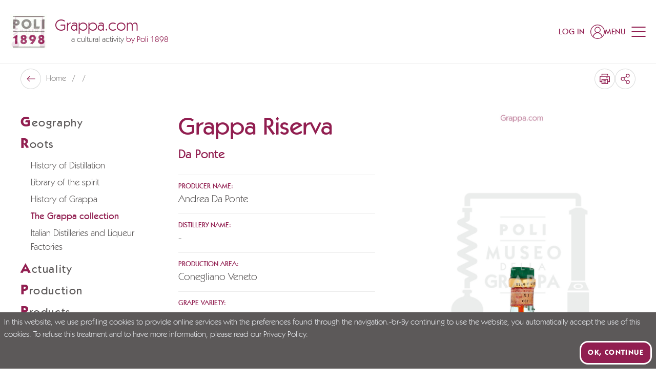

--- FILE ---
content_type: text/html; charset=utf-8
request_url: https://www.grappa.com/en/grappateca/grappa-riserva-7
body_size: 90552
content:
<!doctype html>
<html data-n-head-ssr lang="en" data-n-head="%7B%22lang%22:%7B%22ssr%22:%22en%22%7D%7D">
  <head >
    <meta data-n-head="ssr" charset="utf-8"><meta data-n-head="ssr" name="viewport" content="width=device-width, initial-scale=1"><meta data-n-head="ssr" name="format-detection" content="telephone=no"><meta data-n-head="ssr" name="msapplication-config" content="/favicons/browserconfig.xml"><meta data-n-head="ssr" name="msapplication-TileColor" content="#911e50"><meta data-n-head="ssr" name="theme-color" content="#ffffff"><meta data-n-head="ssr" data-hid="i18n-og" property="og:locale" content="en"><meta data-n-head="ssr" data-hid="i18n-og-alt-it" property="og:locale:alternate" content="it"><meta data-n-head="ssr" data-hid="i18n-og-alt-de" property="og:locale:alternate" content="de"><meta data-n-head="ssr" data-hid="og:title" property="og:title" content="Grappa Riserva , Andrea Da Ponte"><meta data-n-head="ssr" data-hid="og:description" property="og:description" content="Discover Grappa Riserva  - Andrea Da Ponte"><meta data-n-head="ssr" data-hid="og:url" property="og:url" content="https://www.grappa.com/en/grappateca/grappa-riserva-7"><meta data-n-head="ssr" data-hid="description" name="description" content="Discover Grappa Riserva  - Andrea Da Ponte"><title>Grappa Riserva , Andrea Da Ponte | Grappa.com</title><link data-n-head="ssr" rel="preconnect" href="https://api.grappa.com"><link data-n-head="ssr" rel="dns-prefetch" href="https://api.grappa.com"><link data-n-head="ssr" rel="icon" type="image/x-icon" href="/favicons/favicon.ico"><link data-n-head="ssr" rel="apple-touch-icon" type="image/x-icon" sizes="180x180" href="/favicons/apple-touch-icon.png"><link data-n-head="ssr" rel="icon" type="image/png" sizes="32x32" href="/favicons/favicon-32x32.png"><link data-n-head="ssr" rel="icon" type="image/png" sizes="16x16" href="/favicons/favicon-16x16.png"><link data-n-head="ssr" rel="manifest" href="/favicons/site.webmanifest"><link data-n-head="ssr" rel="mask-icon" href="/favicons/safari-pinned-tab.svg" color="#911e50"><link data-n-head="ssr" data-hid="i18n-alt-it" rel="alternate" href="https://www.grappa.com/it/grappateca/grappa-riserva-7" hreflang="it"><link data-n-head="ssr" data-hid="i18n-alt-en" rel="alternate" href="https://www.grappa.com/en/grappateca/grappa-riserva-7" hreflang="en"><link data-n-head="ssr" data-hid="i18n-alt-de" rel="alternate" href="https://www.grappa.com/de/grappateca/grappa-riserva-7" hreflang="de"><link data-n-head="ssr" data-hid="i18n-xd" rel="alternate" href="https://www.grappa.com/it/grappateca/grappa-riserva-7" hreflang="x-default"><link data-n-head="ssr" data-hid="i18n-can" rel="canonical" href="https://www.grappa.com/en/grappateca/grappa-riserva-7"><script data-n-head="ssr" data-hid="gtm-script">if(!window._gtm_init){window._gtm_init=1;(function(w,n,d,m,e,p){w[d]=(w[d]==1||n[d]=='yes'||n[d]==1||n[m]==1||(w[e]&&w[e][p]&&w[e][p]()))?1:0})(window,navigator,'doNotTrack','msDoNotTrack','external','msTrackingProtectionEnabled');(function(w,d,s,l,x,y){w[x]={};w._gtm_inject=function(i){if(w.doNotTrack||w[x][i])return;w[x][i]=1;w[l]=w[l]||[];w[l].push({'gtm.start':new Date().getTime(),event:'gtm.js'});var f=d.getElementsByTagName(s)[0],j=d.createElement(s);j.defer=true;j.src='https://www.googletagmanager.com/gtm.js?id='+i;f.parentNode.insertBefore(j,f);};w[y]('GTM-5VZ54S')})(window,document,'script','dataLayer','_gtm_ids','_gtm_inject')}</script><link rel="preload" href="/_nuxt/c13c17d.modern.js" as="script"><link rel="preload" href="/_nuxt/5d82469.modern.js" as="script"><link rel="preload" href="/_nuxt/a8dc6fe.modern.js" as="script"><link rel="preload" href="/_nuxt/28451d8.modern.js" as="script"><link rel="preload" href="/_nuxt/5b5c0ed.modern.js" as="script"><style data-vue-ssr-id="4f11250c:0 0ac49714:0 dd9044aa:0 406fcf33:0 0b82d1b1:0 3433c973:0 57fc9c44:0 0be0fab3:0 39f4d72b:0 9c63a5c4:0 a3b45962:0 a1e6677c:0 47ca9a72:0 0fa9c564:0 b2c1d4a2:0 54fc24fe:0">/*
! tailwindcss v3.3.3 | MIT License | https://tailwindcss.com
*//*
1. Prevent padding and border from affecting element width. (https://github.com/mozdevs/cssremedy/issues/4)
2. Allow adding a border to an element by just adding a border-width. (https://github.com/tailwindcss/tailwindcss/pull/116)
*/

*,
::before,
::after {
  box-sizing: border-box; /* 1 */
  border-width: 0; /* 2 */
  border-style: solid; /* 2 */
  border-color: #e5e7eb; /* 2 */
}

::before,
::after {
  --tw-content: '';
}

/*
1. Use a consistent sensible line-height in all browsers.
2. Prevent adjustments of font size after orientation changes in iOS.
3. Use a more readable tab size.
4. Use the user's configured `sans` font-family by default.
5. Use the user's configured `sans` font-feature-settings by default.
6. Use the user's configured `sans` font-variation-settings by default.
*/

html {
  line-height: 1.5; /* 1 */
  -webkit-text-size-adjust: 100%; /* 2 */
  -moz-tab-size: 4; /* 3 */
  -o-tab-size: 4;
     tab-size: 4; /* 3 */
  font-family: Kabel, ui-sans-serif, system-ui, -apple-system, BlinkMacSystemFont, "Segoe UI", Roboto, "Helvetica Neue", Arial, "Noto Sans", sans-serif, "Apple Color Emoji", "Segoe UI Emoji", "Segoe UI Symbol", "Noto Color Emoji"; /* 4 */
  font-feature-settings: normal; /* 5 */
  font-variation-settings: normal; /* 6 */
}

/*
1. Remove the margin in all browsers.
2. Inherit line-height from `html` so users can set them as a class directly on the `html` element.
*/

body {
  margin: 0; /* 1 */
  line-height: inherit; /* 2 */
}

/*
1. Add the correct height in Firefox.
2. Correct the inheritance of border color in Firefox. (https://bugzilla.mozilla.org/show_bug.cgi?id=190655)
3. Ensure horizontal rules are visible by default.
*/

hr {
  height: 0; /* 1 */
  color: inherit; /* 2 */
  border-top-width: 1px; /* 3 */
}

/*
Add the correct text decoration in Chrome, Edge, and Safari.
*/

abbr:where([title]) {
  -webkit-text-decoration: underline dotted;
          text-decoration: underline dotted;
}

/*
Remove the default font size and weight for headings.
*/

h1,
h2,
h3,
h4,
h5,
h6 {
  font-size: inherit;
  font-weight: inherit;
}

/*
Reset links to optimize for opt-in styling instead of opt-out.
*/

a {
  color: inherit;
  text-decoration: inherit;
}

/*
Add the correct font weight in Edge and Safari.
*/

b,
strong {
  font-weight: bolder;
}

/*
1. Use the user's configured `mono` font family by default.
2. Correct the odd `em` font sizing in all browsers.
*/

code,
kbd,
samp,
pre {
  font-family: ui-monospace, SFMono-Regular, Menlo, Monaco, Consolas, "Liberation Mono", "Courier New", monospace; /* 1 */
  font-size: 1em; /* 2 */
}

/*
Add the correct font size in all browsers.
*/

small {
  font-size: 80%;
}

/*
Prevent `sub` and `sup` elements from affecting the line height in all browsers.
*/

sub,
sup {
  font-size: 75%;
  line-height: 0;
  position: relative;
  vertical-align: baseline;
}

sub {
  bottom: -0.25em;
}

sup {
  top: -0.5em;
}

/*
1. Remove text indentation from table contents in Chrome and Safari. (https://bugs.chromium.org/p/chromium/issues/detail?id=999088, https://bugs.webkit.org/show_bug.cgi?id=201297)
2. Correct table border color inheritance in all Chrome and Safari. (https://bugs.chromium.org/p/chromium/issues/detail?id=935729, https://bugs.webkit.org/show_bug.cgi?id=195016)
3. Remove gaps between table borders by default.
*/

table {
  text-indent: 0; /* 1 */
  border-color: inherit; /* 2 */
  border-collapse: collapse; /* 3 */
}

/*
1. Change the font styles in all browsers.
2. Remove the margin in Firefox and Safari.
3. Remove default padding in all browsers.
*/

button,
input,
optgroup,
select,
textarea {
  font-family: inherit; /* 1 */
  font-feature-settings: inherit; /* 1 */
  font-variation-settings: inherit; /* 1 */
  font-size: 100%; /* 1 */
  font-weight: inherit; /* 1 */
  line-height: inherit; /* 1 */
  color: inherit; /* 1 */
  margin: 0; /* 2 */
  padding: 0; /* 3 */
}

/*
Remove the inheritance of text transform in Edge and Firefox.
*/

button,
select {
  text-transform: none;
}

/*
1. Correct the inability to style clickable types in iOS and Safari.
2. Remove default button styles.
*/

button,
[type='button'],
[type='reset'],
[type='submit'] {
  -webkit-appearance: button; /* 1 */
  background-color: transparent; /* 2 */
  background-image: none; /* 2 */
}

/*
Use the modern Firefox focus style for all focusable elements.
*/

:-moz-focusring {
  outline: auto;
}

/*
Remove the additional `:invalid` styles in Firefox. (https://github.com/mozilla/gecko-dev/blob/2f9eacd9d3d995c937b4251a5557d95d494c9be1/layout/style/res/forms.css#L728-L737)
*/

:-moz-ui-invalid {
  box-shadow: none;
}

/*
Add the correct vertical alignment in Chrome and Firefox.
*/

progress {
  vertical-align: baseline;
}

/*
Correct the cursor style of increment and decrement buttons in Safari.
*/

::-webkit-inner-spin-button,
::-webkit-outer-spin-button {
  height: auto;
}

/*
1. Correct the odd appearance in Chrome and Safari.
2. Correct the outline style in Safari.
*/

[type='search'] {
  -webkit-appearance: textfield; /* 1 */
  outline-offset: -2px; /* 2 */
}

/*
Remove the inner padding in Chrome and Safari on macOS.
*/

::-webkit-search-decoration {
  -webkit-appearance: none;
}

/*
1. Correct the inability to style clickable types in iOS and Safari.
2. Change font properties to `inherit` in Safari.
*/

::-webkit-file-upload-button {
  -webkit-appearance: button; /* 1 */
  font: inherit; /* 2 */
}

/*
Add the correct display in Chrome and Safari.
*/

summary {
  display: list-item;
}

/*
Removes the default spacing and border for appropriate elements.
*/

blockquote,
dl,
dd,
h1,
h2,
h3,
h4,
h5,
h6,
hr,
figure,
p,
pre {
  margin: 0;
}

fieldset {
  margin: 0;
  padding: 0;
}

legend {
  padding: 0;
}

ol,
ul,
menu {
  list-style: none;
  margin: 0;
  padding: 0;
}

/*
Reset default styling for dialogs.
*/
dialog {
  padding: 0;
}

/*
Prevent resizing textareas horizontally by default.
*/

textarea {
  resize: vertical;
}

/*
1. Reset the default placeholder opacity in Firefox. (https://github.com/tailwindlabs/tailwindcss/issues/3300)
2. Set the default placeholder color to the user's configured gray 400 color.
*/

input::-moz-placeholder, textarea::-moz-placeholder {
  opacity: 1; /* 1 */
  color: #9ca3af; /* 2 */
}

input::placeholder,
textarea::placeholder {
  opacity: 1; /* 1 */
  color: #9ca3af; /* 2 */
}

/*
Set the default cursor for buttons.
*/

button,
[role="button"] {
  cursor: pointer;
}

/*
Make sure disabled buttons don't get the pointer cursor.
*/
:disabled {
  cursor: default;
}

/*
1. Make replaced elements `display: block` by default. (https://github.com/mozdevs/cssremedy/issues/14)
2. Add `vertical-align: middle` to align replaced elements more sensibly by default. (https://github.com/jensimmons/cssremedy/issues/14#issuecomment-634934210)
   This can trigger a poorly considered lint error in some tools but is included by design.
*/

img,
svg,
video,
canvas,
audio,
iframe,
embed,
object {
  display: block; /* 1 */
  vertical-align: middle; /* 2 */
}

/*
Constrain images and videos to the parent width and preserve their intrinsic aspect ratio. (https://github.com/mozdevs/cssremedy/issues/14)
*/

img,
video {
  max-width: 100%;
  height: auto;
}

/* Make elements with the HTML hidden attribute stay hidden by default */
[hidden] {
  display: none;
}

:root,
[data-theme]{
  background-color: hsla(var(--b1) / var(--tw-bg-opacity, 1));
  color: hsla(var(--bc) / var(--tw-text-opacity, 1));
}

html{
  -webkit-tap-highlight-color: transparent;
}

:root{
  --p: 333.91 65.714% 34.314%;
  --af: 0 0% 0%;
  --b3: 300 2.1277% 81.706%;
  --ac: 0 0% 80%;
  --rounded-box: 1rem;
  --rounded-badge: 1.9rem;
  --animation-btn: 0.25s;
  --animation-input: .2s;
  --btn-focus-scale: 0.95;
  --tab-border: 1px;
  --tab-radius: 0.5rem;
  --pf: 333.91 65.714% 34.314%;
  --pc: 0 0% 100%;
  --s: 0 1.6575% 35.49%;
  --sf: 0 1.6575% 35.49%;
  --sc: 0 0% 100%;
  --n: 0 0% 100%;
  --nf: 0 0% 100%;
  --nc: 333.91 65.714% 34.314%;
  --b1: 0 0% 100%;
  --b2: 300 2.1277% 90.784%;
  --bc: 0 1.6575% 35.49%;
  --in: 198 93.137% 60%;
  --inc: 0 0% 100%;
  --su: 122.42 39.442% 49.216%;
  --suc: 0 0% 100%;
  --wa: 30.909 76.037% 57.451%;
  --wac: 0 0% 100%;
  --er: 0 65.079% 50.588%;
  --erc: 0 0% 100%;
  --rounded-btn: 16px;
  --btn-text-case: uppercase;
  --border-btn: 3px;
    /*Baseline*/
    --baseline: 8px;

    /* Breakpoints*/
    --breakpoint-small:640px; /* Phone landscape*/
    --breakpoint-medium: 960px; /* Tablet Landscape*/
    --breakpoint-large: 1024px; /* Desktop*/
    --breakpoint-xlarge: 1280px; /* Large Screens*/
    --breakpoint-xsmall-max: 320px;
    --breakpoint-small-max: calc(var(--breakpoint-medium) - 1);
    --breakpoint-medium-max: calc(var(--breakpoint-large) - 1);
    --breakpoint-large-max: calc(var(--breakpoint-xlarge) - 1);

    /* Typography*/

    --global-font-family: karla, serif;
    --global-font-size: 14px;

    /* Grid : spaziature griglia*/
    --grid-gutter-horizontal:                        20px; /* spaziatura mobile*/
    --grid-gutter-horizontal-l:                      40px; /* spaziatura desktop*/
}
          .product-card--normal .product-card__media .ratio, .product-card--banner .product-card__media .ratio {
            padding-top: 100%;
          }
          .product-card--normal-ambient .product-card__media .ratio {
            padding-top: 135.55%;
          }

        .product-card--horizontal .product-card__body{
  padding: 1rem;
}
        .product-card--vertical .product-card__link{
  flex-direction: column;
}

        .product-card--vertical .product-card__head{
  margin-left: 0px;
  align-items: center;
  padding: 1.25rem;
          order: 0;
}

          .product-card--vertical .product-card__head-left{
  margin-right: 0px;
}
          .product-card--vertical .product-card__media-wrapper{
  width: 100%;
}

        .product-card--vertical .product-card__body{
  margin-top: auto;
  padding: 1.25rem;
}

          .product-card--vertical .product-card__body-inner{
  display: flex;
  align-items: flex-end;
  justify-content: space-between;
}
          .product-card--vertical .product-card__price-wrapper{
  margin-top: 0px;
  display: block;
}
          .product-card--vertical .product-card__old-price + .product-card__price{
  margin-left: 0px;
}

      @media (min-width: 960px) {
          .product-card--vertical .product-card__title{
    font-size: 18px;
  }

          .product-card--vertical .product-card__text{
    font-size: 18px;
  }

          .product-card--vertical .product-card__price{
    font-size: 18px;
  }

            .product-card--vertical .product-card__price-wrapper{
    text-align: right;
  }
      }
      @media (min-width: 1024px) {
          .product-card--vertical .product-card__title{
    font-size: 20px;
  }

          .product-card--vertical .product-card__text{
    font-size: 20px;
  }

          .product-card--vertical .product-card__price{
    font-size: 20px;
  }
      }
            .product-card--vertical.product-card--normal-ambient .product-card__head{
  position: absolute;
  left: 0px;
  right: 0px;
  top: 0px;
  z-index: 1;
}

            .product-card--vertical.product-card--normal-ambient .product-card__wishlist{
  --tw-text-opacity: 1;
  color: rgb(255 255 255 / var(--tw-text-opacity));
}

            .product-card--vertical.product-card--normal-ambient .product-card__body{
  position: absolute;
  left: 0px;
  right: 0px;
  bottom: 0px;
  z-index: 1;
  --tw-text-opacity: 1;
  color: rgb(255 255 255 / var(--tw-text-opacity));
}

            .product-card--vertical.product-card--normal-ambient .product-card__title{
  font-family: Kabel, ui-serif, Georgia, Cambria, "Times New Roman", Times, serif;
  font-size: 14px;
  text-transform: uppercase;
  opacity: 1;
}

            .product-card--vertical.product-card--normal-ambient .product-card__text{
  font-size: 20px;
  opacity: 1;
}

            .product-card--vertical.product-card--normal-ambient .product-card__media{
  height: 100%;
}

            .product-card--vertical.product-card--normal-ambient .product-card__media::before{
  position: absolute;
  top: 0px;
  left: 0px;
  z-index: 1;
  height: 100%;
  width: 100%;
  background-color: rgb(0 0 0 / 0.2);
  --tw-content: '';
  content: var(--tw-content);
}

              .product-card--vertical.product-card--normal-ambient .product-card__media-wrapper{
  height: 100%;
}
            .product-card--vertical.product-card--normal-ambient .product-card__cta-wrapper{
  display: block;
}

          @media (min-width: 1280px) {
              .product-card--vertical.product-card--normal-ambient .product-card__title{
    font-size: 16px;
  }

              .product-card--vertical.product-card--normal-ambient .product-card__text{
    font-size: 22px;
  }
          }
          @media (min-width: 1600px) {
              .product-card--vertical.product-card--normal-ambient .product-card__title{
    font-size: 18px;
  }

              .product-card--vertical.product-card--normal-ambient .product-card__text{
    font-size: 32px;
  }
          }

          .product-card--vertical.product-card--normal-ambient .btn-arrow{
  padding-top: 0.25rem !important;
  padding-bottom: 0.25rem !important;
  padding-left: 0.25rem !important;
}
  :root {
      --flex-grid-gap: 20px;
      --flex-grid-gap-md: 20px;
      --flex-grid-gap-lg: 32px;
      --flex-grid-small-gap: 20px;
      --flex-grid-small-gap-md: var(--flex-grid-small-gap);
      --flex-grid-small-gap-lg: var(--flex-grid-small-gap);
      --flex-grid-medium-gap: 20px;
      --flex-grid-medium-gap-md: 30px;
      --flex-grid-medium-gap-lg: 40px;
      --flex-grid-large-gap: 20px;
      --flex-grid-large-gap-md: 40px;
      --flex-grid-large-gap-lg: 60px;
      --flex-grid-xlarge-gap: 20px;
      --flex-grid-xlarge-gap-md: 60px;
      --flex-grid-xlarge-gap-lg: 80px;
  }
    .prose a:not(.btn):not(.link){
  text-decoration-line: underline;
}
    .prose ul{
  margin-left: 1.25rem;
  list-style-type: disc;
}
    .prose ul > :not([hidden]) ~ :not([hidden]){
  --tw-space-y-reverse: 0;
  margin-top: calc(0.5rem * calc(1 - var(--tw-space-y-reverse)));
  margin-bottom: calc(0.5rem * var(--tw-space-y-reverse));
}
    .prose ol{
  margin-left: 1.25rem;
  list-style-type: decimal;
}
    .prose ol > :not([hidden]) ~ :not([hidden]){
  --tw-space-y-reverse: 0;
  margin-top: calc(0.5rem * calc(1 - var(--tw-space-y-reverse)));
  margin-bottom: calc(0.5rem * var(--tw-space-y-reverse));
}
    .prose strong{
  font-weight: 500;
}
      .prose-lg > *:not(h1,h2,h3,h4,h5,h6,.tw-h1,.tw-h2,.tw-h3,.tw-h4,.tw-h5,.tw-h6,.btn){
  line-height: 1.5;
}
      @media (min-width: 960px){

  .prose-lg > *:not(h1,h2,h3,h4,h5,h6,.tw-h1,.tw-h2,.tw-h3,.tw-h4,.tw-h5,.tw-h6,.btn){
    font-size: 20px;
  }
}
      .prose-xl > *:not(h1,h2,h3,h4,h5,h6,.tw-h1,.tw-h2,.tw-h3,.tw-h4,.tw-h5,.tw-h6,.btn){
  font-size: 18px;
  line-height: 1.375;
}
      @media (min-width: 960px){

  .prose-xl > *:not(h1,h2,h3,h4,h5,h6,.tw-h1,.tw-h2,.tw-h3,.tw-h4,.tw-h5,.tw-h6,.btn){
    font-size: 20px;
  }
}
      @media (min-width: 1280px){

  .prose-xl > *:not(h1,h2,h3,h4,h5,h6,.tw-h1,.tw-h2,.tw-h3,.tw-h4,.tw-h5,.tw-h6,.btn){
    font-size: 22px;
    line-height: 1.25;
  }
}
      .prose-font-medium *:not(h1,h2,h3,h4,h5,h6,.tw-h1,.tw-h2,.tw-h3,.tw-h4,.tw-h5,.tw-h6,.btn,[class*="font-"],strong){
  font-weight: 500;
}
      .prose-font-medium strong{
  font-weight: 700;
}
    .prose-y > :not([hidden]) ~ :not([hidden]){
  --tw-space-y-reverse: 0;
  margin-top: calc(1rem * calc(1 - var(--tw-space-y-reverse)));
  margin-bottom: calc(1rem * var(--tw-space-y-reverse));
}
    @media (min-width: 960px){

  .prose-y > :not([hidden]) ~ :not([hidden]){
    --tw-space-y-reverse: 0;
    margin-top: calc(1.5rem * calc(1 - var(--tw-space-y-reverse)));
    margin-bottom: calc(1.5rem * var(--tw-space-y-reverse));
  }
}
  .btn{
  border-style: none;
  letter-spacing: 0.1em;
    box-shadow: inset 0 0 0 var(--border-btn) var(--button-border-color);
    color: var(--button-color) !important;
    background-color: var(--button-bg) !important;
}
    .btn:hover{
      box-shadow: inset 0 0 0 var(--border-btn) var(--button-hover-border-color);
      color: var(--button-hover-color) !important;
      background-color: var(--button-hover-bg) !important;
    }
    .btn[disabled]{
  --tw-text-opacity: 1;
  color: rgb(92 89 89 / var(--tw-text-opacity));
  opacity: 0.4;
      box-shadow: inset 0 0 0 var(--border-btn) #5C5959;
}
    .btn:not([class^=font-]){
  font-weight: 700;
}
    .btn:not([class^=text-]){
  font-size: 15px;
}
    .btn:not(.btn-circle){
  height: auto;
  min-height: 0px;
  padding-top: 1.25rem;
  padding-bottom: 1.25rem;
  padding-left: 2.5rem;
  padding-right: 2.5rem;
}
    .btn.btn-xs{ /* not-used */ padding-left: 1.25rem; padding-right: 1.25rem; padding-top: 0.5rem; padding-bottom: 0.5rem;
    }
    .btn.btn-sm{ /* not-used */ padding-left: 1.25rem; padding-right: 1.25rem; padding-top: 1rem; padding-bottom: 1rem;
    }
    .btn.btn-md{
  padding-left: 2.5rem;
  padding-right: 2.5rem;
  padding-top: 1.25rem;
  padding-bottom: 1.25rem;
  font-size: 18px;
}
    .btn.btn-lg{ /* not-used */ padding-left: 2.5rem; padding-right: 2.5rem; padding-top: 1.5rem; padding-bottom: 1.5rem;
    }
    .btn-neutral{
      --button-color: hsl(var(--nc));
      --button-bg: hsl(var(--n));
      --button-border-color: hsl(var(--nc));
      --button-hover-color: hsl(var(--n));
      --button-hover-bg: hsl(var(--nc));
      --button-hover-border-color: hsl(var(--nc));
      --button-outline-color: hsl(var(--n));
      --button-outline-border-color: hsl(var(--n));
      --button-outline-hover-color: hsl(var(--nc));
      --button-outline-hover-bg: hsl(var(--n));
      --button-outline-hover-border-color: hsl(var(--n));
      --button-full-color: hsl(var(--nc));
      --button-full-bg: hsl(var(--n));
      --button-full-hover-color: hsl(var(--nc));
      --button-full-hover-bg: hsl(var(--n));
    }
    .btn-primary{
      --button-color: hsl(var(--pc));
      --button-bg: hsl(var(--p));
      --button-border-color: hsl(var(--pc));
      --button-hover-color: hsl(var(--pc));
      --button-hover-bg: hsl(var(--p));
      --button-hover-border-color: hsl(var(--p));
      --button-outline-color: hsl(var(--p));
      --button-outline-border-color: hsl(var(--p));
      --button-outline-hover-color: hsl(var(--pc));
      --button-outline-hover-bg: hsl(var(--p));
      --button-outline-hover-border-color: hsl(var(--p));
      --button-full-color: hsl(var(--pc));
      --button-full-bg: hsl(var(--p));
      --button-full-hover-color: hsl(var(--pc));
      --button-full-hover-bg: #781942;
    }
    .btn-secondary{
      --button-color: hsl(var(--sc));
      --button-bg: hsl(var(--s));
      --button-border-color: hsl(var(--sc));
      --button-hover-color: hsl(var(--sc));
      --button-hover-bg: hsl(var(--s));
      --button-hover-border-color: hsl(var(--s));
      --button-outline-color: hsl(var(--s));
      --button-outline-border-color: hsl(var(--s));
      --button-outline-hover-color: hsl(var(--sc));
      --button-outline-hover-bg: hsl(var(--s));
      --button-outline-hover-border-color: hsl(var(--s));
      --button-full-color: hsl(var(--sc));
      --button-full-bg: hsl(var(--s));
      --button-full-hover-color: hsl(var(--sc));
      --button-full-hover-bg: #424040;
    }
    .btn-accent{ /* not-used */
      --button-border-color: hsl(var(--ac));
      --button-outline-border-color: hsl(var(--a));
    }
    .btn.btn-outline{
      --tw-bg-opacity: 1;
      box-shadow: inset 0 0 0 var(--border-btn) var(--button-outline-border-color);
      color: var(--button-outline-color) !important;
      background-color: transparent !important;
    }
      .btn.btn-outline:hover{
        box-shadow: inset 0 0 0 var(--border-btn) var(--button-outline-hover-border-color);
        color: var(--button-outline-hover-color) !important;
        background-color: var(--button-outline-hover-bg) !important;
      }
    .btn.btn-full{
  --tw-shadow: 0 0 #0000;
  --tw-shadow-colored: 0 0 #0000;
  box-shadow: var(--tw-ring-offset-shadow, 0 0 #0000), var(--tw-ring-shadow, 0 0 #0000), var(--tw-shadow);
      color: var(--button-full-color) !important;
      background-color: var(--button-full-bg) !important;
}
      .btn.btn-full:hover{
        color: var(--button-full-hover-color) !important;
        background-color: var(--button-full-hover-bg) !important;
      }
    .btn.btn-rounded-big{
      --rounded-btn: 24px;
    }
    .btn-link{
  border-radius: 0px !important;
  padding: 0px !important;
  text-decoration-line: none !important;
}
      .btn-link.btn-neutral{
  --tw-text-opacity: 1;
  color: hsl(var(--n) / var(--tw-text-opacity));
}
      .btn-link.btn-primary{
  --tw-text-opacity: 1;
  color: rgb(145 30 80 / var(--tw-text-opacity));
}
      .btn-link.btn-secondary{
  --tw-text-opacity: 1;
  color: rgb(92 89 89 / var(--tw-text-opacity));
}
      .btn-link.btn-accent{
  --tw-text-opacity: 1;
  color: hsl(var(--a) / var(--tw-text-opacity));
}
      .btn-link.btn-info{
  --tw-text-opacity: 1;
  color: hsl(var(--in) / var(--tw-text-opacity));
}
      .btn-link.btn-success{
  --tw-text-opacity: 1;
  color: hsl(var(--su) / var(--tw-text-opacity));
}
      .btn-link.btn-warning{
  --tw-text-opacity: 1;
  color: hsl(var(--wa) / var(--tw-text-opacity));
}
      .btn-link.btn-error{
  --tw-text-opacity: 1;
  color: hsl(var(--er) / var(--tw-text-opacity));
}
      .btn-link-underline{
  text-decoration-line: underline !important;
}
  .link{
  display: inline-block;
  font-size: 14px;
  text-decoration-line: none !important;
    color: var(--button-border-color);
}
    .link:not([class^=font-]){
  font-weight: 500;
}
  [type='checkbox'],
  [type='date'],
  [type='datetime-local'],
  [type='email'],
  [type='file'],
  [type='month'],
  [type='number'],
  [type='password'],
  [type='radio'],
  [type='search'],
  [type='tel'],
  [type='text'],
  [type='time'],
  [type='url'],
  [type='week'],
  select,
  textarea{
  border-style: none;
  font-size: 18px;
  font-weight: 400;
}
    [type='checkbox']:focus,[type='date']:focus,[type='datetime-local']:focus,[type='email']:focus,[type='file']:focus,[type='month']:focus,[type='number']:focus,[type='password']:focus,[type='radio']:focus,[type='search']:focus,[type='tel']:focus,[type='text']:focus,[type='time']:focus,[type='url']:focus,[type='week']:focus,select:focus,textarea:focus{
      outline: none;
      box-shadow: none;
    }
    [type='checkbox']::-moz-placeholder, [type='date']::-moz-placeholder, [type='datetime-local']::-moz-placeholder, [type='email']::-moz-placeholder, [type='file']::-moz-placeholder, [type='month']::-moz-placeholder, [type='number']::-moz-placeholder, [type='password']::-moz-placeholder, [type='radio']::-moz-placeholder, [type='search']::-moz-placeholder, [type='tel']::-moz-placeholder, [type='text']::-moz-placeholder, [type='time']::-moz-placeholder, [type='url']::-moz-placeholder, [type='week']::-moz-placeholder, select::-moz-placeholder, textarea::-moz-placeholder{
  font-size: 18px;
  color: var(--form-text-color);
}
    [type='checkbox']::placeholder,[type='date']::placeholder,[type='datetime-local']::placeholder,[type='email']::placeholder,[type='file']::placeholder,[type='month']::placeholder,[type='number']::placeholder,[type='password']::placeholder,[type='radio']::placeholder,[type='search']::placeholder,[type='tel']::placeholder,[type='text']::placeholder,[type='time']::placeholder,[type='url']::placeholder,[type='week']::placeholder,select::placeholder,textarea::placeholder{
  font-size: 18px;
  color: var(--form-text-color);
}
  [type='date'],
  [type='datetime-local'],
  [type='email'],
  [type='month'],
  [type='number'],
  [type='password'],
  [type='search'],
  [type='tel'],
  [type='text'],
  [type='time'],
  [type='url'],
  [type='week']{
    border-radius: var(--form-border-radius);
    padding-left: 1rem;
    padding-right: 1rem;
    padding-top: 12px;
    padding-bottom: 12px;
    width: 100%;
    -webkit-appearance: none;
       -moz-appearance: none;
            appearance: none;
    color: var(--form-text-color);
  }
  [type='checkbox']{
  height: 1.5rem;
  width: 1.5rem;
  -webkit-appearance: none;
     -moz-appearance: none;
          appearance: none;
    box-shadow: inset 0 0 0 var(--form-border-width) #fff;
}
      [type='checkbox']:checked, [type='checkbox']:checked:hover, [type='checkbox']:checked:focus, [type='checkbox']:checked:active{
  background-color: var(--form-checked-bg) !important;
  background-position: center;
  background-repeat: no-repeat;
        background-size: calc(100% - 10px);
        box-shadow: inset 0 0 0 var(--form-border-width) var(--form-checked-bg)!important;
        background-image: url("data:image/svg+xml,%3Csvg xmlns='http://www.w3.org/2000/svg' height='1em' viewBox='0 0 448 512' fill='%23fff'%3E%3Cpath class='fa-primary' d='M438.6 105.4c12.5 12.5 12.5 32.8 0 45.3l-256 256c-12.5 12.5-32.8 12.5-45.3 0l-128-128c-12.5-12.5-12.5-32.8 0-45.3s32.8-12.5 45.3 0L160 338.7 393.4 105.4c12.5-12.5 32.8-12.5 45.3 0z'/%3E%3C/svg%3E")!important;
}
  [type='radio']{
  height: 1.5rem;
  width: 1.5rem;
  -webkit-appearance: none;
     -moz-appearance: none;
          appearance: none;
  border-radius: 9999px;
    box-shadow: inset 0 0 0 var(--form-border-width) #fff;
}
      [type='radio']:checked, [type='radio']:checked:hover, [type='radio']:checked:focus, [type='radio']:checked:active{
  background-color: var(--form-checked-bg) !important;
  background-position: center;
  background-repeat: no-repeat;
        background-size: calc(100% - 10px);
        box-shadow: inset 0 0 0 var(--form-border-width) var(--form-checked-bg) !important;
        background-image: url("data:image/svg+xml,%3Csvg xmlns='http://www.w3.org/2000/svg' height='1em' viewBox='0 0 448 512' fill='%23fff'%3E%3Cpath class='fa-primary' d='M438.6 105.4c12.5 12.5 12.5 32.8 0 45.3l-256 256c-12.5 12.5-32.8 12.5-45.3 0l-128-128c-12.5-12.5-12.5-32.8 0-45.3s32.8-12.5 45.3 0L160 338.7 393.4 105.4c12.5-12.5 32.8-12.5 45.3 0z'/%3E%3C/svg%3E")!important;
}
  select{
  cursor: pointer;
  -webkit-appearance: none;
     -moz-appearance: none;
          appearance: none;
  border-radius: var(--form-border-radius);
  background-repeat: no-repeat;
  padding-top: 12px;
  padding-bottom: 12px;
  padding-left: 1rem;
  padding-right: 1rem;
  padding-right: 55px;
  color: var(--form-text-color);
    background-size: 15px 8px;
    background-position: center right 20px;
    background-image: url("data:image/svg+xml,%3Csvg xmlns='http://www.w3.org/2000/svg' xml:space='preserve' viewBox='0 0 351.9 191.9'%3E%3Cpath d='M164.6 187.3c6.2 6.2 16.4 6.2 22.6 0l160-160c6.2-6.2 6.2-16.4 0-22.6s-16.4-6.2-22.6 0L175.9 153.4 27.2 4.7C21-1.5 10.8-1.5 4.6 4.7s-6.2 16.4 0 22.6l160 160z'/%3E%3C/svg%3E");
}
  textarea{
  min-height: 100px;
  width: 100%;
  resize: none;
  border-radius: var(--form-border-radius);
  padding: 1.25rem;
  color: var(--form-text-color);
}
    .\!form label:not(.label--normal){
  margin-bottom: 0.25rem;
  display: block;
  font-size: 12px;
  font-weight: 500;
  text-transform: uppercase;
  letter-spacing: 0.025em;
}
    .form label:not(.label--normal), .generic-form label:not(.label--normal){
  margin-bottom: 0.25rem;
  display: block;
  font-size: 12px;
  font-weight: 500;
  text-transform: uppercase;
  letter-spacing: 0.025em;
}
    /* not used */
    /* not used */
      .form--bordered [type='checkbox'],
      .form--bordered [type='date'],
      .form--bordered [type='datetime-local'],
      .form--bordered [type='email'],
      .form--bordered [type='file'],
      .form--bordered [type='month'],
      .form--bordered [type='number'],
      .form--bordered [type='password'],
      .form--bordered [type='radio'],
      .form--bordered [type='search'],
      .form--bordered [type='tel'],
      .form--bordered [type='text'],
      .form--bordered [type='time'],
      .form--bordered [type='url'],
      .form--bordered [type='week'],
      .form--bordered select,
      .form--bordered textarea,
      .generic-form--bordered [type='checkbox'],
      .generic-form--bordered [type='date'],
      .generic-form--bordered [type='datetime-local'],
      .generic-form--bordered [type='email'],
      .generic-form--bordered [type='file'],
      .generic-form--bordered [type='month'],
      .generic-form--bordered [type='number'],
      .generic-form--bordered [type='password'],
      .generic-form--bordered [type='radio'],
      .generic-form--bordered [type='search'],
      .generic-form--bordered [type='tel'],
      .generic-form--bordered [type='text'],
      .generic-form--bordered [type='time'],
      .generic-form--bordered [type='url'],
      .generic-form--bordered [type='week'],
      .generic-form--bordered select,
      .generic-form--bordered textarea{
  --tw-bg-opacity: 1;
  background-color: rgb(255 255 255 / var(--tw-bg-opacity));
        box-shadow: inset 0 0 0 var(--form-border-width) var(--form-border-color);
}
        .form--bordered [type='date']:focus,.form--bordered [type='datetime-local']:focus,.form--bordered [type='email']:focus,.form--bordered [type='file']:focus,.form--bordered [type='month']:focus,.form--bordered [type='number']:focus,.form--bordered [type='password']:focus,.form--bordered [type='search']:focus,.form--bordered [type='tel']:focus,.form--bordered [type='text']:focus,.form--bordered [type='time']:focus,.form--bordered [type='url']:focus,.form--bordered [type='week']:focus,.form--bordered select:focus,.form--bordered textarea:focus,.generic-form--bordered [type='date']:focus,.generic-form--bordered [type='datetime-local']:focus,.generic-form--bordered [type='email']:focus,.generic-form--bordered [type='file']:focus,.generic-form--bordered [type='month']:focus,.generic-form--bordered [type='number']:focus,.generic-form--bordered [type='password']:focus,.generic-form--bordered [type='search']:focus,.generic-form--bordered [type='tel']:focus,.generic-form--bordered [type='text']:focus,.generic-form--bordered [type='time']:focus,.generic-form--bordered [type='url']:focus,.generic-form--bordered [type='week']:focus,.generic-form--bordered select:focus,.generic-form--bordered textarea:focus{
  --tw-bg-opacity: 1;
  background-color: rgb(255 255 255 / var(--tw-bg-opacity));
}
      .form--bordered-grey,.generic-form--bordered-grey{
        --form-border-color: #BEBDBD;
        --form-checked-bg: #BEBDBD;
      }
    .form--rounded,.generic-form--rounded{
      --form-border-radius: 16px;
    }
      .form--rounded input[type="checkbox"],.generic-form--rounded input[type="checkbox"]{
  border-radius: 4px;
}
    .formulate-input-wrapper ~ .formulate-input-errors .formulate-input-error{
  margin-top: 0.5rem;
  font-size: 14px;
  --tw-text-opacity: 1;
  color: rgb(185 28 28 / var(--tw-text-opacity));
}
    .formulate-input-element--select select{
  width: 100%;
}
  .modal{
  background-color: rgb(92 89 89 / var(--tw-bg-opacity)) !important;
  --tw-bg-opacity: 0.6 !important;
    transition: opacity 0.5s ease-out, visibility 0s 0.5s;
    will-change: opacity;
    backface-visibility: hidden;
}
    .modal-box{
  max-width: calc(100% - 40px) !important;
  border-radius: 0px !important;
}
        .modal-document-request .modal-box{
  width: 100% !important;
  padding: 1.25rem !important;
}
        @media (min-width: 960px){

  .modal-document-request .modal-box{
    width: 80% !important;
    padding: 2rem !important;
  }
}
        @media (min-width: 1280px){

  .modal-document-request .modal-box{
    width: 50% !important;
    padding: 60px !important;
  }
}
        .modal-login-document-download .modal-box{
  width: 100% !important;
  padding: 1.25rem !important;
}
        @media (min-width: 960px){

  .modal-login-document-download .modal-box{
    width: 80% !important;
    padding: 2rem !important;
  }
}
        @media (min-width: 1280px){

  .modal-login-document-download .modal-box{
    width: 50% !important;
    padding: 60px !important;
  }
}
        @media (min-width: 1600px){

  .modal-login-document-download .modal-box{
    width: 33.333333% !important;
  }
}
  .modal-open,
  .modal:target,
  .modal-toggle:checked + .modal{
    transition: opacity 0.5s ease-in, visibility 0s 0s;
  }

*, ::before, ::after{
  --tw-border-spacing-x: 0;
  --tw-border-spacing-y: 0;
  --tw-translate-x: 0;
  --tw-translate-y: 0;
  --tw-rotate: 0;
  --tw-skew-x: 0;
  --tw-skew-y: 0;
  --tw-scale-x: 1;
  --tw-scale-y: 1;
  --tw-pan-x:  ;
  --tw-pan-y:  ;
  --tw-pinch-zoom:  ;
  --tw-scroll-snap-strictness: proximity;
  --tw-gradient-from-position:  ;
  --tw-gradient-via-position:  ;
  --tw-gradient-to-position:  ;
  --tw-ordinal:  ;
  --tw-slashed-zero:  ;
  --tw-numeric-figure:  ;
  --tw-numeric-spacing:  ;
  --tw-numeric-fraction:  ;
  --tw-ring-inset:  ;
  --tw-ring-offset-width: 0px;
  --tw-ring-offset-color: #fff;
  --tw-ring-color: rgb(59 130 246 / 0.5);
  --tw-ring-offset-shadow: 0 0 #0000;
  --tw-ring-shadow: 0 0 #0000;
  --tw-shadow: 0 0 #0000;
  --tw-shadow-colored: 0 0 #0000;
  --tw-blur:  ;
  --tw-brightness:  ;
  --tw-contrast:  ;
  --tw-grayscale:  ;
  --tw-hue-rotate:  ;
  --tw-invert:  ;
  --tw-saturate:  ;
  --tw-sepia:  ;
  --tw-drop-shadow:  ;
  --tw-backdrop-blur:  ;
  --tw-backdrop-brightness:  ;
  --tw-backdrop-contrast:  ;
  --tw-backdrop-grayscale:  ;
  --tw-backdrop-hue-rotate:  ;
  --tw-backdrop-invert:  ;
  --tw-backdrop-opacity:  ;
  --tw-backdrop-saturate:  ;
  --tw-backdrop-sepia:  ;
}

::backdrop{
  --tw-border-spacing-x: 0;
  --tw-border-spacing-y: 0;
  --tw-translate-x: 0;
  --tw-translate-y: 0;
  --tw-rotate: 0;
  --tw-skew-x: 0;
  --tw-skew-y: 0;
  --tw-scale-x: 1;
  --tw-scale-y: 1;
  --tw-pan-x:  ;
  --tw-pan-y:  ;
  --tw-pinch-zoom:  ;
  --tw-scroll-snap-strictness: proximity;
  --tw-gradient-from-position:  ;
  --tw-gradient-via-position:  ;
  --tw-gradient-to-position:  ;
  --tw-ordinal:  ;
  --tw-slashed-zero:  ;
  --tw-numeric-figure:  ;
  --tw-numeric-spacing:  ;
  --tw-numeric-fraction:  ;
  --tw-ring-inset:  ;
  --tw-ring-offset-width: 0px;
  --tw-ring-offset-color: #fff;
  --tw-ring-color: rgb(59 130 246 / 0.5);
  --tw-ring-offset-shadow: 0 0 #0000;
  --tw-ring-shadow: 0 0 #0000;
  --tw-shadow: 0 0 #0000;
  --tw-shadow-colored: 0 0 #0000;
  --tw-blur:  ;
  --tw-brightness:  ;
  --tw-contrast:  ;
  --tw-grayscale:  ;
  --tw-hue-rotate:  ;
  --tw-invert:  ;
  --tw-saturate:  ;
  --tw-sepia:  ;
  --tw-drop-shadow:  ;
  --tw-backdrop-blur:  ;
  --tw-backdrop-brightness:  ;
  --tw-backdrop-contrast:  ;
  --tw-backdrop-grayscale:  ;
  --tw-backdrop-hue-rotate:  ;
  --tw-backdrop-invert:  ;
  --tw-backdrop-opacity:  ;
  --tw-backdrop-saturate:  ;
  --tw-backdrop-sepia:  ;
}
.tw-container{
  margin-left: auto;
  margin-right: auto;
  box-sizing: content-box;
  display: flow-root;
  padding-left: 1.25rem;
  padding-right: 1.25rem;
  max-width: 1580px;
}
@media (min-width: 1024px){

  .tw-container{
    padding-left: 2.5rem;
    padding-right: 2.5rem;
  }
}
.tw-section, .tw-section-pt{
  padding-top: 40px;
}
@media (min-width: 960px){

  .tw-section, .tw-section-pt{
    padding-top: 60px;
  }
}
@media (min-width: 1280px){

  .tw-section, .tw-section-pt{
    padding-top: 80px;
  }
}
@media (min-width: 1600px){}
.tw-section, .tw-section-pb{
  padding-bottom: 40px;
}
@media (min-width: 960px){

  .tw-section, .tw-section-pb{
    padding-bottom: 60px;
  }
}
@media (min-width: 1280px){

  .tw-section, .tw-section-pb{
    padding-bottom: 80px;
  }
}
@media (min-width: 1600px){}
.tw-section-xs, .tw-section-xs-pt{
  padding-top: 20px;
}
@media (min-width: 960px){

  .tw-section-xs, .tw-section-xs-pt{
    padding-top: 40px;
  }
}
@media (min-width: 1280px){

  .tw-section-xs, .tw-section-xs-pt{
    padding-top: 40px;
  }
}
@media (min-width: 1600px){}
.tw-section-xs, .tw-section-xs-pb{
  padding-bottom: 20px;
}
@media (min-width: 960px){

  .tw-section-xs, .tw-section-xs-pb{
    padding-bottom: 40px;
  }
}
@media (min-width: 1280px){

  .tw-section-xs, .tw-section-xs-pb{
    padding-bottom: 40px;
  }
}
@media (min-width: 1600px){}
.tw-section-sm, .tw-section-sm-pt{
  padding-top: 20px;
}
@media (min-width: 960px){

  .tw-section-sm, .tw-section-sm-pt{
    padding-top: 40px;
  }
}
@media (min-width: 1280px){}
@media (min-width: 1600px){

  .tw-section-sm, .tw-section-sm-pt{
    padding-top: 60px;
  }
}
.tw-section-sm, .tw-section-sm-pb{
  padding-bottom: 20px;
}
@media (min-width: 960px){

  .tw-section-sm, .tw-section-sm-pb{
    padding-bottom: 40px;
  }
}
@media (min-width: 1280px){}
@media (min-width: 1600px){

  .tw-section-sm, .tw-section-sm-pb{
    padding-bottom: 60px;
  }
}
.tw-section-md, .tw-section-md-pb{
  padding-bottom: 60px;
}
@media (min-width: 960px){

  .tw-section-md, .tw-section-md-pb{
    padding-bottom: 80px;
  }
}
@media (min-width: 1280px){

  .tw-section-md, .tw-section-md-pb{
    padding-bottom: 100px;
  }
}
@media (min-width: 1600px){}
.alert{
  display: flex;
  width: 100%;
  flex-direction: column;
  align-items: center;
  justify-content: space-between;
  gap: 1rem;
  --tw-bg-opacity: 1;
  background-color: hsl(var(--b2, var(--b1)) / var(--tw-bg-opacity));
  padding: 1rem;
  border-radius: var(--rounded-box, 1rem);
}
.alert > :not([hidden]) ~ :not([hidden]){
  --tw-space-y-reverse: 0;
  margin-top: calc(0.5rem * calc(1 - var(--tw-space-y-reverse)));
  margin-bottom: calc(0.5rem * var(--tw-space-y-reverse));
}
@media (min-width: 768px){

  .alert{
    flex-direction: row;
  }

  .alert > :not([hidden]) ~ :not([hidden]){
    --tw-space-y-reverse: 0;
    margin-top: calc(0px * calc(1 - var(--tw-space-y-reverse)));
    margin-bottom: calc(0px * var(--tw-space-y-reverse));
  }
}
.alert > :where(*){
  display: flex;
  align-items: center;
  gap: 0.5rem;
}
.avatar.placeholder > div{
  display: flex;
  align-items: center;
  justify-content: center;
}
.btn{
  display: inline-flex;
  flex-shrink: 0;
  cursor: pointer;
  -webkit-user-select: none;
     -moz-user-select: none;
          user-select: none;
  flex-wrap: wrap;
  align-items: center;
  justify-content: center;
  border-color: transparent;
  border-color: hsl(var(--n) / var(--tw-border-opacity));
  text-align: center;
  transition-property: color, background-color, border-color, text-decoration-color, fill, stroke, opacity, box-shadow, transform, filter, -webkit-backdrop-filter;
  transition-property: color, background-color, border-color, text-decoration-color, fill, stroke, opacity, box-shadow, transform, filter, backdrop-filter;
  transition-property: color, background-color, border-color, text-decoration-color, fill, stroke, opacity, box-shadow, transform, filter, backdrop-filter, -webkit-backdrop-filter;
  transition-duration: 200ms;
  transition-timing-function: cubic-bezier(0.4, 0, 0.2, 1);
  border-radius: var(--rounded-btn, 0.5rem);
  height: 3rem;
  padding-left: 1rem;
  padding-right: 1rem;
  font-size: 0.875rem;
  line-height: 1.25rem;
  line-height: 1em;
  min-height: 3rem;
  font-weight: 600;
  text-transform: uppercase;
  text-transform: var(--btn-text-case, uppercase);
  text-decoration-line: none;
  border-width: var(--border-btn, 1px);
  animation: button-pop var(--animation-btn, 0.25s) ease-out;
  --tw-border-opacity: 1;
  --tw-bg-opacity: 1;
  background-color: hsl(var(--n) / var(--tw-bg-opacity));
  --tw-text-opacity: 1;
  color: hsl(var(--nc) / var(--tw-text-opacity));
}
.btn-disabled,
  .btn[disabled]{
  pointer-events: none;
}
.btn-square{
  height: 3rem;
  width: 3rem;
  padding: 0px;
}
.btn-circle{
  height: 3rem;
  width: 3rem;
  border-radius: 9999px;
  padding: 0px;
}
.btn.loading,
    .btn.loading:hover{
  pointer-events: none;
}
.btn.\!loading,
    .btn.\!loading:hover{
  pointer-events: none !important;
}
.btn.loading:before{
  margin-right: 0.5rem;
  height: 1rem;
  width: 1rem;
  border-radius: 9999px;
  border-width: 2px;
  animation: spin 2s linear infinite;
  content: "";
  border-top-color: transparent;
  border-left-color: transparent;
  border-bottom-color: currentColor;
  border-right-color: currentColor;
}
.btn.\!loading:before{
  margin-right: 0.5rem !important;
  height: 1rem !important;
  width: 1rem !important;
  border-radius: 9999px !important;
  border-width: 2px !important;
  animation: spin 2s linear infinite !important;
  content: "" !important;
  border-top-color: transparent !important;
  border-left-color: transparent !important;
  border-bottom-color: currentColor !important;
  border-right-color: currentColor !important;
}
@media (prefers-reduced-motion: reduce){

  .btn.loading:before{
    animation: spin 10s linear infinite;
  }

  .btn.\!loading:before{
    animation: spin 10s linear infinite !important;
  }
}
@keyframes spin{

  from{
    transform: rotate(0deg);
  }

  to{
    transform: rotate(360deg);
  }
}
.btn-group > input[type="radio"].btn{
  -webkit-appearance: none;
     -moz-appearance: none;
          appearance: none;
}
.btn-group > input[type="radio"].btn:before{
  content: attr(data-title);
}
.card{
  position: relative;
  display: flex;
  flex-direction: column;
  border-radius: var(--rounded-box, 1rem);
}
.card:focus{
  outline: 2px solid transparent;
  outline-offset: 2px;
}
.card figure{
  display: flex;
  align-items: center;
  justify-content: center;
}
.card.image-full{
  display: grid;
}
.card.image-full:before{
  position: relative;
  content: "";
  z-index: 10;
  --tw-bg-opacity: 1;
  background-color: hsl(var(--n) / var(--tw-bg-opacity));
  opacity: 0.75;
  border-radius: var(--rounded-box, 1rem);
}
.card.image-full:before,
    .card.image-full > *{
  grid-column-start: 1;
  grid-row-start: 1;
}
.card.image-full > figure img{
  height: 100%;
  -o-object-fit: cover;
     object-fit: cover;
}
.card.image-full > .card-body{
  position: relative;
  z-index: 20;
  --tw-text-opacity: 1;
  color: hsl(var(--nc) / var(--tw-text-opacity));
}
.carousel{
  display: flex;
  overflow-x: scroll;
  scroll-snap-type: x mandatory;
  scroll-behavior: smooth;
  -ms-overflow-style: none;
  scrollbar-width: none;
}
.carousel-item{
  box-sizing: content-box;
  display: flex;
  flex: none;
  scroll-snap-align: start;
}
.carousel-center .carousel-item{
  scroll-snap-align: center;
}
.carousel-end .carousel-item{
  scroll-snap-align: end;
}
.checkbox{
  flex-shrink: 0;
  --chkbg: var(--bc);
  --chkfg: var(--b1);
  height: 1.5rem;
  width: 1.5rem;
  cursor: pointer;
  -webkit-appearance: none;
     -moz-appearance: none;
          appearance: none;
  border-width: 1px;
  border-color: hsl(var(--bc) / var(--tw-border-opacity));
  --tw-border-opacity: 0.2;
  border-radius: var(--rounded-btn, 0.5rem);
}
.collapse.collapse{
  visibility: visible;
}
.collapse{
  position: relative;
  display: grid;
  overflow: hidden;
  grid-template-rows: 1fr auto;
}
.collapse-title,
.collapse > input[type="checkbox"],
.collapse-content{
  grid-column-start: 1;
  grid-row-start: 1;
}
.collapse > input[type="checkbox"]{
  -webkit-appearance: none;
     -moz-appearance: none;
          appearance: none;
  opacity: 0;
}
.collapse-content{
  grid-row-start: 2;
  overflow: hidden;
  max-height: 0px;
  padding-left: 1rem;
  padding-right: 1rem;
  cursor: unset;
  transition: padding 0.2s ease-in-out, background-color 0.2s ease-in-out;
}
.collapse-open .collapse-content,
.collapse:focus:not(.collapse-close) .collapse-content,
.collapse:not(.collapse-close)
  input[type="checkbox"]:checked
  ~ .collapse-content{
  max-height: none;
}
.dropdown{
  position: relative;
  display: inline-block;
}
.dropdown > *:focus{
  outline: 2px solid transparent;
  outline-offset: 2px;
}
.dropdown .dropdown-content{
  visibility: hidden;
  position: absolute;
  z-index: 50;
  opacity: 0;
  transform-origin: top;
  --tw-scale-x: .95;
  --tw-scale-y: .95;
  transform: translate(var(--tw-translate-x), var(--tw-translate-y)) rotate(var(--tw-rotate)) skewX(var(--tw-skew-x)) skewY(var(--tw-skew-y)) scaleX(var(--tw-scale-x)) scaleY(var(--tw-scale-y));
  transition-property: color, background-color, border-color, text-decoration-color, fill, stroke, opacity, box-shadow, transform, filter, -webkit-backdrop-filter;
  transition-property: color, background-color, border-color, text-decoration-color, fill, stroke, opacity, box-shadow, transform, filter, backdrop-filter;
  transition-property: color, background-color, border-color, text-decoration-color, fill, stroke, opacity, box-shadow, transform, filter, backdrop-filter, -webkit-backdrop-filter;
  transition-duration: 200ms;
  transition-timing-function: cubic-bezier(0.4, 0, 0.2, 1);
}
.dropdown-end .dropdown-content{
  right: 0px;
}
.dropdown-left .dropdown-content{
  top: 0px;
  right: 100%;
  bottom: auto;
  transform-origin: right;
}
.dropdown-right .dropdown-content{
  left: 100%;
  top: 0px;
  bottom: auto;
  transform-origin: left;
}
.dropdown-bottom .dropdown-content{
  bottom: auto;
  top: 100%;
  transform-origin: top;
}
.dropdown-top .dropdown-content{
  bottom: 100%;
  top: auto;
  transform-origin: bottom;
}
.dropdown-end.dropdown-right .dropdown-content{
  bottom: 0px;
  top: auto;
}
.dropdown-end.dropdown-left .dropdown-content{
  bottom: 0px;
  top: auto;
}
.dropdown.dropdown-open .dropdown-content,
.dropdown.dropdown-hover:hover .dropdown-content,
.dropdown:not(.dropdown-hover):focus .dropdown-content,
.dropdown:not(.dropdown-hover):focus-within .dropdown-content{
  visibility: visible;
  opacity: 1;
}
.footer{
  display: grid;
  width: 100%;
  grid-auto-flow: row;
  place-items: start;
  row-gap: 2.5rem;
  -moz-column-gap: 1rem;
       column-gap: 1rem;
  font-size: 0.875rem;
  line-height: 1.25rem;
}
.footer > *{
  display: grid;
  place-items: start;
  gap: 0.5rem;
}
@media (min-width: 48rem){

  .footer{
    grid-auto-flow: column;
  }

  .footer-center{
    grid-auto-flow: row dense;
  }
}
.label{
  display: flex;
  -webkit-user-select: none;
     -moz-user-select: none;
          user-select: none;
  align-items: center;
  justify-content: space-between;
  padding-left: 0.25rem;
  padding-right: 0.25rem;
  padding-top: 0.5rem;
  padding-bottom: 0.5rem;
}
.input{
  flex-shrink: 1;
  height: 3rem;
  padding-left: 1rem;
  padding-right: 1rem;
  font-size: 1rem;
  line-height: 2;
  line-height: 1.5rem;
  border-width: 1px;
  border-color: hsl(var(--bc) / var(--tw-border-opacity));
  --tw-border-opacity: 0;
  --tw-bg-opacity: 1;
  background-color: hsl(var(--b1) / var(--tw-bg-opacity));
  border-radius: var(--rounded-btn, 0.5rem);
}
.input-group > .input{
  isolation: isolate;
}
.input-group > *,
  .input-group > .input,
  .input-group > .textarea,
  .input-group > .select{
  border-radius: 0px;
}
.link{
  cursor: pointer;
  text-decoration-line: underline;
}
.menu{
  display: flex;
  flex-direction: column;
  flex-wrap: wrap;
}
.menu.horizontal{
  display: inline-flex;
  flex-direction: row;
}
.menu.horizontal :where(li){
  flex-direction: row;
}
:where(.menu li){
  position: relative;
  display: flex;
  flex-shrink: 0;
  flex-direction: column;
  flex-wrap: wrap;
  align-items: stretch;
}
.menu :where(li:not(.menu-title)) > :where(*:not(ul)){
  display: flex;
}
.menu :where(li:not(.disabled):not(.menu-title)) > :where(*:not(ul)){
  cursor: pointer;
  -webkit-user-select: none;
     -moz-user-select: none;
          user-select: none;
  align-items: center;
  outline: 2px solid transparent;
  outline-offset: 2px;
}
.menu > :where(li > *:not(ul):focus){
  outline: 2px solid transparent;
  outline-offset: 2px;
}
.menu > :where(li.disabled > *:not(ul):focus){
  cursor: auto;
}
.menu > :where(li) :where(ul){
  display: flex;
  flex-direction: column;
  align-items: stretch;
}
.menu > :where(li) > :where(ul){
  position: absolute;
  display: none;
  top: initial;
  left: 100%;
  border-top-left-radius: inherit;
  border-top-right-radius: inherit;
  border-bottom-right-radius: inherit;
  border-bottom-left-radius: inherit;
}
.menu > :where(li:hover) > :where(ul){
  display: flex;
}
.menu > :where(li:focus) > :where(ul){
  display: flex;
}
.modal{
  pointer-events: none;
  visibility: hidden;
  position: fixed;
  inset: 0px;
  display: flex;
  justify-content: center;
  opacity: 0;
  z-index: 999;
  background-color: hsl(var(--nf, var(--n)) / var(--tw-bg-opacity));
  --tw-bg-opacity: 0.4;
  transition-duration: 200ms;
  transition-timing-function: cubic-bezier(0.4, 0, 0.2, 1);
  transition-property: transform, opacity, visibility;
  overflow-y: hidden;
  overscroll-behavior: contain;
}
:where(.modal){
  align-items: center;
}
.modal-box{
  max-height: calc(100vh - 5em);
  --tw-bg-opacity: 1;
  background-color: hsl(var(--b1) / var(--tw-bg-opacity));
  padding: 1.5rem;
  transition-property: color, background-color, border-color, text-decoration-color, fill, stroke, opacity, box-shadow, transform, filter, -webkit-backdrop-filter;
  transition-property: color, background-color, border-color, text-decoration-color, fill, stroke, opacity, box-shadow, transform, filter, backdrop-filter;
  transition-property: color, background-color, border-color, text-decoration-color, fill, stroke, opacity, box-shadow, transform, filter, backdrop-filter, -webkit-backdrop-filter;
  transition-duration: 200ms;
  transition-timing-function: cubic-bezier(0.4, 0, 0.2, 1);
  width: 91.666667%;
  max-width: 32rem;
  --tw-scale-x: .9;
  --tw-scale-y: .9;
  transform: translate(var(--tw-translate-x), var(--tw-translate-y)) rotate(var(--tw-rotate)) skewX(var(--tw-skew-x)) skewY(var(--tw-skew-y)) scaleX(var(--tw-scale-x)) scaleY(var(--tw-scale-y));
  border-top-left-radius: var(--rounded-box, 1rem);
  border-top-right-radius: var(--rounded-box, 1rem);
  border-bottom-left-radius: var(--rounded-box, 1rem);
  border-bottom-right-radius: var(--rounded-box, 1rem);
  box-shadow: 0 25px 50px -12px rgba(0, 0, 0, 0.25);
  overflow-y: auto;
  overscroll-behavior: contain;
}
.modal-open,
.modal:target,
.modal-toggle:checked + .modal{
  pointer-events: auto;
  visibility: visible;
  opacity: 1;
}
.modal-action{
  display: flex;
  margin-top: 1.5rem;
  justify-content: flex-end;
}
.modal-toggle{
  position: fixed;
  height: 0px;
  width: 0px;
  -webkit-appearance: none;
     -moz-appearance: none;
          appearance: none;
  opacity: 0;
}
.progress{
  position: relative;
  width: 100%;
  -webkit-appearance: none;
     -moz-appearance: none;
          appearance: none;
  overflow: hidden;
  height: 0.5rem;
  border-radius: var(--rounded-box, 1rem);
}
.radio{
  flex-shrink: 0;
  --chkbg: var(--bc);
  height: 1.5rem;
  width: 1.5rem;
  cursor: pointer;
  -webkit-appearance: none;
     -moz-appearance: none;
          appearance: none;
  border-radius: 9999px;
  border-width: 1px;
  border-color: hsl(var(--bc) / var(--tw-border-opacity));
  --tw-border-opacity: 0.2;
}
.range{
  height: 1.5rem;
  width: 100%;
  cursor: pointer;
  -moz-appearance: none;
       appearance: none;
  -webkit-appearance: none;
  --range-shdw: var(--bc);
  overflow: hidden;
  background-color: transparent;
  border-radius: var(--rounded-box, 1rem);
}
.range:focus{
  outline: none;
}
.select{
  display: inline-flex;
  flex-shrink: 0;
  cursor: pointer;
  -webkit-user-select: none;
     -moz-user-select: none;
          user-select: none;
  -webkit-appearance: none;
     -moz-appearance: none;
          appearance: none;
  height: 3rem;
  padding-left: 1rem;
  padding-right: 2.5rem;
  font-size: 0.875rem;
  line-height: 1.25rem;
  line-height: 2;
  min-height: 3rem;
  border-width: 1px;
  border-color: hsl(var(--bc) / var(--tw-border-opacity));
  --tw-border-opacity: 0;
  --tw-bg-opacity: 1;
  background-color: hsl(var(--b1) / var(--tw-bg-opacity));
  font-weight: 600;
  border-radius: var(--rounded-btn, 0.5rem);
  background-image: linear-gradient(45deg, transparent 50%, currentColor 50%), linear-gradient(135deg, currentColor 50%, transparent 50%);
  background-position: calc(100% - 20px) calc(1px + 50%), calc(100% - 16px) calc(1px + 50%);
  background-size: 4px 4px, 4px 4px;
  background-repeat: no-repeat;
}
.select[multiple]{
  height: auto;
}
.steps{
  display: inline-grid;
  grid-auto-flow: column;
  overflow: hidden;
  overflow-x: auto;
  counter-reset: step;
  grid-auto-columns: 1fr;
}
.steps .step{
  display: grid;
  grid-template-columns: repeat(1, minmax(0, 1fr));
  grid-template-columns: auto;
  grid-template-rows: repeat(2, minmax(0, 1fr));
  grid-template-rows: 40px 1fr;
  place-items: center;
  text-align: center;
  min-width: 4rem;
}
.swap{
  position: relative;
  display: inline-grid;
  -webkit-user-select: none;
     -moz-user-select: none;
          user-select: none;
  place-content: center;
  cursor: pointer;
}
.swap > *{
  grid-column-start: 1;
  grid-row-start: 1;
  transition-duration: 300ms;
  transition-timing-function: cubic-bezier(0.4, 0, 0.2, 1);
  transition-property: transform, opacity;
}
.swap input{
  -webkit-appearance: none;
     -moz-appearance: none;
          appearance: none;
}
.swap .swap-on,
.swap .swap-indeterminate,
.swap input:indeterminate ~ .swap-on{
  opacity: 0;
}
.swap input:checked ~ .swap-off,
.swap.swap-active .swap-off,
.swap input:indeterminate ~ .swap-off{
  opacity: 0;
}
.swap input:checked ~ .swap-on,
.swap-active .swap-on,
.swap input:indeterminate ~ .swap-indeterminate{
  opacity: 1;
}
.tabs{
  display: flex;
  flex-wrap: wrap;
  align-items: flex-end;
}
.tab{
  position: relative;
  display: inline-flex;
  cursor: pointer;
  -webkit-user-select: none;
     -moz-user-select: none;
          user-select: none;
  flex-wrap: wrap;
  align-items: center;
  justify-content: center;
  text-align: center;
  height: 2rem;
  font-size: 0.875rem;
  line-height: 1.25rem;
  line-height: 2;
  --tab-padding: 1rem;
  --tw-text-opacity: 0.5;
  --tab-color: hsla(var(--bc) / var(--tw-text-opacity, 1));
  --tab-bg: hsla(var(--b1) / var(--tw-bg-opacity, 1));
  --tab-border-color: hsla(var(--b3) / var(--tw-bg-opacity, 1));
  color: var(--tab-color);
  padding-left: var(--tab-padding, 1rem);
  padding-right: var(--tab-padding, 1rem);
}
.table{
  position: relative;
  text-align: left;
}
.table th:first-child{
  position: sticky;
  left: 0px;
  z-index: 11;
}
.textarea{
  flex-shrink: 1;
  min-height: 3rem;
  padding-top: 0.5rem;
  padding-bottom: 0.5rem;
  padding-left: 1rem;
  padding-right: 1rem;
  font-size: 0.875rem;
  line-height: 1.25rem;
  line-height: 2;
  border-width: 1px;
  border-color: hsl(var(--bc) / var(--tw-border-opacity));
  --tw-border-opacity: 0;
  --tw-bg-opacity: 1;
  background-color: hsl(var(--b1) / var(--tw-bg-opacity));
  border-radius: var(--rounded-btn, 0.5rem);
}
.toggle{
  flex-shrink: 0;
  --tglbg: hsl(var(--b1));
  --handleoffset: 1.5rem;
  --handleoffsetcalculator: calc(var(--handleoffset) * -1);
  --togglehandleborder: 0 0;
  height: 1.5rem;
  width: 3rem;
  cursor: pointer;
  -webkit-appearance: none;
     -moz-appearance: none;
          appearance: none;
  border-width: 1px;
  border-color: hsl(var(--bc) / var(--tw-border-opacity));
  --tw-border-opacity: 0.2;
  background-color: hsl(var(--bc) / var(--tw-bg-opacity));
  --tw-bg-opacity: 0.5;
  transition-duration: 300ms;
  transition-timing-function: cubic-bezier(0.4, 0, 0.2, 1);
  border-radius: var(--rounded-badge, 1.9rem);
  transition: background, box-shadow var(--animation-input, 0.2s) ease-in-out;
  box-shadow: var(--handleoffsetcalculator) 0 0 2px var(--tglbg) inset, 0 0 0 2px var(--tglbg) inset, var(--togglehandleborder);
}
.tooltip{
  position: relative;
  display: inline-block;
  --tooltip-offset: calc(100% + 1px + var(--tooltip-tail, 0px));
  text-align: center;
  --tooltip-tail: 3px;
  --tooltip-color: hsl(var(--n));
  --tooltip-text-color: hsl(var(--nc));
  --tooltip-tail-offset: calc(100% + 1px - var(--tooltip-tail));
}
.tooltip:before{
  position: absolute;
  pointer-events: none;
  z-index: 999;
  content: var(--tw-content);
  --tw-content: attr(data-tip);
  max-width: 20rem;
  border-radius: 0.25rem;
  padding-left: 0.5rem;
  padding-right: 0.5rem;
  padding-top: 0.25rem;
  padding-bottom: 0.25rem;
  font-size: 0.875rem;
  line-height: 1.25rem;
  background-color: var(--tooltip-color);
  color: var(--tooltip-text-color);
  width: -moz-max-content;
  width: max-content;
}
.tooltip:before, .tooltip-top:before{
  transform: translateX(-50%);
  top: auto;
  left: 50%;
  right: auto;
  bottom: var(--tooltip-offset);
}
.btn-outline .badge{
  --tw-border-opacity: 1;
  border-color: hsl(var(--nf, var(--n)) / var(--tw-border-opacity));
  --tw-text-opacity: 1;
  color: hsl(var(--nc) / var(--tw-text-opacity));
}
.btn-outline.btn-primary .badge{
  --tw-border-opacity: 1;
  border-color: hsl(var(--p) / var(--tw-border-opacity));
  --tw-bg-opacity: 1;
  background-color: hsl(var(--p) / var(--tw-bg-opacity));
  --tw-text-opacity: 1;
  color: hsl(var(--pc) / var(--tw-text-opacity));
}
.btn-outline.btn-secondary .badge{
  --tw-border-opacity: 1;
  border-color: hsl(var(--s) / var(--tw-border-opacity));
  --tw-bg-opacity: 1;
  background-color: hsl(var(--s) / var(--tw-bg-opacity));
  --tw-text-opacity: 1;
  color: hsl(var(--sc) / var(--tw-text-opacity));
}
.btn-outline.btn-accent .badge{
  --tw-border-opacity: 1;
  border-color: hsl(var(--a) / var(--tw-border-opacity));
  --tw-bg-opacity: 1;
  background-color: hsl(var(--a) / var(--tw-bg-opacity));
  --tw-text-opacity: 1;
  color: hsl(var(--ac) / var(--tw-text-opacity));
}
.btn-outline .badge.outline{
  --tw-border-opacity: 1;
  border-color: hsl(var(--nf, var(--n)) / var(--tw-border-opacity));
  background-color: transparent;
}
.btn-outline.btn-primary .badge-outline{
  --tw-border-opacity: 1;
  border-color: hsl(var(--p) / var(--tw-border-opacity));
  background-color: transparent;
  --tw-text-opacity: 1;
  color: hsl(var(--p) / var(--tw-text-opacity));
}
.btn-outline.btn-secondary .badge-outline{
  --tw-border-opacity: 1;
  border-color: hsl(var(--s) / var(--tw-border-opacity));
  background-color: transparent;
  --tw-text-opacity: 1;
  color: hsl(var(--s) / var(--tw-text-opacity));
}
.btn-outline.btn-accent .badge-outline{
  --tw-border-opacity: 1;
  border-color: hsl(var(--a) / var(--tw-border-opacity));
  background-color: transparent;
  --tw-text-opacity: 1;
  color: hsl(var(--a) / var(--tw-text-opacity));
}
.btn-outline.btn-info .badge-outline{
  --tw-border-opacity: 1;
  border-color: hsl(var(--in) / var(--tw-border-opacity));
  background-color: transparent;
  --tw-text-opacity: 1;
  color: hsl(var(--in) / var(--tw-text-opacity));
}
.btn-outline.btn-success .badge-outline{
  --tw-border-opacity: 1;
  border-color: hsl(var(--su) / var(--tw-border-opacity));
  background-color: transparent;
  --tw-text-opacity: 1;
  color: hsl(var(--su) / var(--tw-text-opacity));
}
.btn-outline.btn-warning .badge-outline{
  --tw-border-opacity: 1;
  border-color: hsl(var(--wa) / var(--tw-border-opacity));
  background-color: transparent;
  --tw-text-opacity: 1;
  color: hsl(var(--wa) / var(--tw-text-opacity));
}
.btn-outline.btn-error .badge-outline{
  --tw-border-opacity: 1;
  border-color: hsl(var(--er) / var(--tw-border-opacity));
  background-color: transparent;
  --tw-text-opacity: 1;
  color: hsl(var(--er) / var(--tw-text-opacity));
}
.btn-outline:hover .badge{
  --tw-border-opacity: 1;
  border-color: hsl(var(--b2, var(--b1)) / var(--tw-border-opacity));
  --tw-bg-opacity: 1;
  background-color: hsl(var(--b2, var(--b1)) / var(--tw-bg-opacity));
  --tw-text-opacity: 1;
  color: hsl(var(--bc) / var(--tw-text-opacity));
}
.btn-outline:hover .badge.outline{
  --tw-border-opacity: 1;
  border-color: hsl(var(--b2, var(--b1)) / var(--tw-border-opacity));
  --tw-text-opacity: 1;
  color: hsl(var(--nc) / var(--tw-text-opacity));
}
.btn-outline.btn-primary:hover .badge{
  --tw-border-opacity: 1;
  border-color: hsl(var(--pc) / var(--tw-border-opacity));
  --tw-bg-opacity: 1;
  background-color: hsl(var(--pc) / var(--tw-bg-opacity));
  --tw-text-opacity: 1;
  color: hsl(var(--p) / var(--tw-text-opacity));
}
.btn-outline.btn-primary:hover .badge.outline{
  --tw-border-opacity: 1;
  border-color: hsl(var(--pc) / var(--tw-border-opacity));
  --tw-bg-opacity: 1;
  background-color: hsl(var(--pf, var(--p)) / var(--tw-bg-opacity));
  --tw-text-opacity: 1;
  color: hsl(var(--pc) / var(--tw-text-opacity));
}
.btn-outline.btn-secondary:hover .badge{
  --tw-border-opacity: 1;
  border-color: hsl(var(--sc) / var(--tw-border-opacity));
  --tw-bg-opacity: 1;
  background-color: hsl(var(--sc) / var(--tw-bg-opacity));
  --tw-text-opacity: 1;
  color: hsl(var(--s) / var(--tw-text-opacity));
}
.btn-outline.btn-secondary:hover .badge.outline{
  --tw-border-opacity: 1;
  border-color: hsl(var(--sc) / var(--tw-border-opacity));
  --tw-bg-opacity: 1;
  background-color: hsl(var(--sf, var(--s)) / var(--tw-bg-opacity));
  --tw-text-opacity: 1;
  color: hsl(var(--sc) / var(--tw-text-opacity));
}
.btn-outline.btn-accent:hover .badge{
  --tw-border-opacity: 1;
  border-color: hsl(var(--ac) / var(--tw-border-opacity));
  --tw-bg-opacity: 1;
  background-color: hsl(var(--ac) / var(--tw-bg-opacity));
  --tw-text-opacity: 1;
  color: hsl(var(--a) / var(--tw-text-opacity));
}
.btn-outline.btn-accent:hover .badge.outline{
  --tw-border-opacity: 1;
  border-color: hsl(var(--ac) / var(--tw-border-opacity));
  --tw-bg-opacity: 1;
  background-color: hsl(var(--af, var(--a)) / var(--tw-bg-opacity));
  --tw-text-opacity: 1;
  color: hsl(var(--ac) / var(--tw-text-opacity));
}
.btm-nav>*:where(.\!active){
  border-top-width: 2px !important;
  --tw-bg-opacity: 1 !important;
  background-color: hsl(var(--b1) / var(--tw-bg-opacity)) !important;
}
.btm-nav>*:where(.active){
  border-top-width: 2px;
  --tw-bg-opacity: 1;
  background-color: hsl(var(--b1) / var(--tw-bg-opacity));
}
.btm-nav>*.disabled,
    .btm-nav>*.disabled:hover,
    .btm-nav>*[disabled],
    .btm-nav>*[disabled]:hover{
  pointer-events: none;
  --tw-border-opacity: 0;
  background-color: hsl(var(--n) / var(--tw-bg-opacity));
  --tw-bg-opacity: 0.1;
  color: hsl(var(--bc) / var(--tw-text-opacity));
  --tw-text-opacity: 0.2;
}
.btm-nav>* .label{
  font-size: 1rem;
  line-height: 1.5rem;
}
.btn:active:hover,
  .btn:active:focus{
  animation: none;
}
.btn:not(.no-animation):active:hover,
  .btn:not(.no-animation):active:focus{
  transform: scale(var(--btn-focus-scale, 0.95));
}
.btn:hover,
    .btn-active{
  --tw-border-opacity: 1;
  border-color: hsl(var(--nf, var(--n)) / var(--tw-border-opacity));
  --tw-bg-opacity: 1;
  background-color: hsl(var(--nf, var(--n)) / var(--tw-bg-opacity));
}
.btn:focus-visible{
  outline: 2px solid hsl(var(--nf));
  outline-offset: 2px;
}
.btn-primary{
  --tw-border-opacity: 1;
  border-color: hsl(var(--p) / var(--tw-border-opacity));
  --tw-bg-opacity: 1;
  background-color: hsl(var(--p) / var(--tw-bg-opacity));
  --tw-text-opacity: 1;
  color: hsl(var(--pc) / var(--tw-text-opacity));
}
.btn-primary:hover,
    .btn-primary.btn-active{
  --tw-border-opacity: 1;
  border-color: hsl(var(--pf, var(--p)) / var(--tw-border-opacity));
  --tw-bg-opacity: 1;
  background-color: hsl(var(--pf, var(--p)) / var(--tw-bg-opacity));
}
.btn-primary:focus-visible{
  outline: 2px solid hsl(var(--p));
}
.btn-secondary{
  --tw-border-opacity: 1;
  border-color: hsl(var(--s) / var(--tw-border-opacity));
  --tw-bg-opacity: 1;
  background-color: hsl(var(--s) / var(--tw-bg-opacity));
  --tw-text-opacity: 1;
  color: hsl(var(--sc) / var(--tw-text-opacity));
}
.btn-secondary:hover,
    .btn-secondary.btn-active{
  --tw-border-opacity: 1;
  border-color: hsl(var(--sf, var(--s)) / var(--tw-border-opacity));
  --tw-bg-opacity: 1;
  background-color: hsl(var(--sf, var(--s)) / var(--tw-bg-opacity));
}
.btn-secondary:focus-visible{
  outline: 2px solid hsl(var(--s));
}
.btn-accent{
  --tw-border-opacity: 1;
  border-color: hsl(var(--a) / var(--tw-border-opacity));
  --tw-bg-opacity: 1;
  background-color: hsl(var(--a) / var(--tw-bg-opacity));
  --tw-text-opacity: 1;
  color: hsl(var(--ac) / var(--tw-text-opacity));
}
.btn-accent:hover,
    .btn-accent.btn-active{
  --tw-border-opacity: 1;
  border-color: hsl(var(--af, var(--a)) / var(--tw-border-opacity));
  --tw-bg-opacity: 1;
  background-color: hsl(var(--af, var(--a)) / var(--tw-bg-opacity));
}
.btn-accent:focus-visible{
  outline: 2px solid hsl(var(--a));
}
.btn.glass:hover,
    .btn.glass.btn-active{
  --glass-opacity: 25%;
  --glass-border-opacity: 15%;
}
.btn.glass:focus-visible{
  outline: 2px solid currentColor;
}
.btn-link{
  border-color: transparent;
  background-color: transparent;
  --tw-text-opacity: 1;
  color: hsl(var(--p) / var(--tw-text-opacity));
  text-decoration-line: underline;
}
.btn-link:hover,
    .btn-link.btn-active{
  border-color: transparent;
  background-color: transparent;
  text-decoration-line: underline;
}
.btn-link:focus-visible{
  outline: 2px solid currentColor;
}
.btn-outline{
  border-color: currentColor;
  background-color: transparent;
  --tw-text-opacity: 1;
  color: hsl(var(--bc) / var(--tw-text-opacity));
}
.btn-outline:hover,
    .btn-outline.btn-active{
  --tw-border-opacity: 1;
  border-color: hsl(var(--bc) / var(--tw-border-opacity));
  --tw-bg-opacity: 1;
  background-color: hsl(var(--bc) / var(--tw-bg-opacity));
  --tw-text-opacity: 1;
  color: hsl(var(--b1) / var(--tw-text-opacity));
}
.btn-outline.btn-primary{
  --tw-text-opacity: 1;
  color: hsl(var(--p) / var(--tw-text-opacity));
}
.btn-outline.btn-primary:hover,
      .btn-outline.btn-primary.btn-active{
  --tw-border-opacity: 1;
  border-color: hsl(var(--pf, var(--p)) / var(--tw-border-opacity));
  --tw-bg-opacity: 1;
  background-color: hsl(var(--pf, var(--p)) / var(--tw-bg-opacity));
  --tw-text-opacity: 1;
  color: hsl(var(--pc) / var(--tw-text-opacity));
}
.btn-outline.btn-secondary{
  --tw-text-opacity: 1;
  color: hsl(var(--s) / var(--tw-text-opacity));
}
.btn-outline.btn-secondary:hover,
      .btn-outline.btn-secondary.btn-active{
  --tw-border-opacity: 1;
  border-color: hsl(var(--sf, var(--s)) / var(--tw-border-opacity));
  --tw-bg-opacity: 1;
  background-color: hsl(var(--sf, var(--s)) / var(--tw-bg-opacity));
  --tw-text-opacity: 1;
  color: hsl(var(--sc) / var(--tw-text-opacity));
}
.btn-outline.btn-accent{
  --tw-text-opacity: 1;
  color: hsl(var(--a) / var(--tw-text-opacity));
}
.btn-outline.btn-accent:hover,
      .btn-outline.btn-accent.btn-active{
  --tw-border-opacity: 1;
  border-color: hsl(var(--af, var(--a)) / var(--tw-border-opacity));
  --tw-bg-opacity: 1;
  background-color: hsl(var(--af, var(--a)) / var(--tw-bg-opacity));
  --tw-text-opacity: 1;
  color: hsl(var(--ac) / var(--tw-text-opacity));
}
.btn-outline.btn-success{
  --tw-text-opacity: 1;
  color: hsl(var(--su) / var(--tw-text-opacity));
}
.btn-outline.btn-success:hover,
      .btn-outline.btn-success.btn-active{
  --tw-border-opacity: 1;
  border-color: hsl(var(--su) / var(--tw-border-opacity));
  --tw-bg-opacity: 1;
  background-color: hsl(var(--su) / var(--tw-bg-opacity));
  --tw-text-opacity: 1;
  color: hsl(var(--suc, var(--nc)) / var(--tw-text-opacity));
}
.btn-outline.btn-info{
  --tw-text-opacity: 1;
  color: hsl(var(--in) / var(--tw-text-opacity));
}
.btn-outline.btn-info:hover,
      .btn-outline.btn-info.btn-active{
  --tw-border-opacity: 1;
  border-color: hsl(var(--in) / var(--tw-border-opacity));
  --tw-bg-opacity: 1;
  background-color: hsl(var(--in) / var(--tw-bg-opacity));
  --tw-text-opacity: 1;
  color: hsl(var(--inc, var(--nc)) / var(--tw-text-opacity));
}
.btn-outline.btn-warning{
  --tw-text-opacity: 1;
  color: hsl(var(--wa) / var(--tw-text-opacity));
}
.btn-outline.btn-warning:hover,
      .btn-outline.btn-warning.btn-active{
  --tw-border-opacity: 1;
  border-color: hsl(var(--wa) / var(--tw-border-opacity));
  --tw-bg-opacity: 1;
  background-color: hsl(var(--wa) / var(--tw-bg-opacity));
  --tw-text-opacity: 1;
  color: hsl(var(--wac, var(--nc)) / var(--tw-text-opacity));
}
.btn-outline.btn-error{
  --tw-text-opacity: 1;
  color: hsl(var(--er) / var(--tw-text-opacity));
}
.btn-outline.btn-error:hover,
      .btn-outline.btn-error.btn-active{
  --tw-border-opacity: 1;
  border-color: hsl(var(--er) / var(--tw-border-opacity));
  --tw-bg-opacity: 1;
  background-color: hsl(var(--er) / var(--tw-bg-opacity));
  --tw-text-opacity: 1;
  color: hsl(var(--erc, var(--nc)) / var(--tw-text-opacity));
}
.btn-disabled,
  .btn-disabled:hover,
  .btn[disabled],
  .btn[disabled]:hover{
  --tw-border-opacity: 0;
  background-color: hsl(var(--n) / var(--tw-bg-opacity));
  --tw-bg-opacity: 0.2;
  color: hsl(var(--bc) / var(--tw-text-opacity));
  --tw-text-opacity: 0.2;
}
.btn.loading.btn-square:before,
    .btn.loading.btn-circle:before{
  margin-right: 0px;
}
.btn.\!loading.btn-square:before,
    .btn.\!loading.btn-circle:before{
  margin-right: 0px !important;
}
.btn.loading.btn-xl:before,
    .btn.loading.btn-lg:before{
  height: 1.25rem;
  width: 1.25rem;
}
.btn.\!loading.btn-xl:before,
    .btn.\!loading.btn-lg:before{
  height: 1.25rem !important;
  width: 1.25rem !important;
}
.btn.loading.btn-sm:before,
    .btn.loading.btn-xs:before{
  height: 0.75rem;
  width: 0.75rem;
}
.btn.\!loading.btn-sm:before,
    .btn.\!loading.btn-xs:before{
  height: 0.75rem !important;
  width: 0.75rem !important;
}
.btn-group > input[type="radio"]:checked.btn,
  .btn-group > .btn-active{
  --tw-border-opacity: 1;
  border-color: hsl(var(--p) / var(--tw-border-opacity));
  --tw-bg-opacity: 1;
  background-color: hsl(var(--p) / var(--tw-bg-opacity));
  --tw-text-opacity: 1;
  color: hsl(var(--pc) / var(--tw-text-opacity));
}
.btn-group > input[type="radio"]:checked.btn:focus-visible, .btn-group > .btn-active:focus-visible{
  outline: 2px solid hsl(var(--p));
}
@keyframes button-pop{

  0%{
    transform: scale(var(--btn-focus-scale, 0.95));
  }

  40%{
    transform: scale(1.02);
  }

  100%{
    transform: scale(1);
  }
}
.card :where(figure:first-child){
  overflow: hidden;
  border-start-start-radius: inherit;
  border-start-end-radius: inherit;
  border-end-start-radius: unset;
  border-end-end-radius: unset;
}
.card :where(figure:last-child){
  overflow: hidden;
  border-start-start-radius: unset;
  border-start-end-radius: unset;
  border-end-start-radius: inherit;
  border-end-end-radius: inherit;
}
.card:focus-visible{
  outline: 2px solid currentColor;
  outline-offset: 2px;
}
.card.bordered{
  border-width: 1px;
  --tw-border-opacity: 1;
  border-color: hsl(var(--b2, var(--b1)) / var(--tw-border-opacity));
}
.card.compact .card-body{
  padding: 1rem;
  font-size: 0.875rem;
  line-height: 1.25rem;
}
.card.image-full :where(figure){
  overflow: hidden;
  border-radius: inherit;
}
.carousel::-webkit-scrollbar{
  display: none;
}
.checkbox:focus-visible{
  outline: 2px solid hsl(var(--bc));
  outline-offset: 2px;
}
.checkbox:checked,
  .checkbox[checked="true"],
  .checkbox[aria-checked="true"]{
  --tw-bg-opacity: 1;
  background-color: hsl(var(--bc) / var(--tw-bg-opacity));
  background-repeat: no-repeat;
  animation: checkmark var(--animation-input, 0.2s) ease-in-out;
  background-image: linear-gradient(-45deg, transparent 65%, hsl(var(--chkbg)) 65.99%), linear-gradient(45deg, transparent 75%, hsl(var(--chkbg)) 75.99%), linear-gradient(-45deg, hsl(var(--chkbg)) 40%, transparent 40.99%), linear-gradient(45deg, hsl(var(--chkbg)) 30%, hsl(var(--chkfg)) 30.99%, hsl(var(--chkfg)) 40%, transparent 40.99%), linear-gradient(-45deg, hsl(var(--chkfg)) 50%, hsl(var(--chkbg)) 50.99%);
}
.checkbox:indeterminate{
  --tw-bg-opacity: 1;
  background-color: hsl(var(--bc) / var(--tw-bg-opacity));
  background-repeat: no-repeat;
  animation: checkmark var(--animation-input, 0.2s) ease-in-out;
  background-image: linear-gradient(90deg, transparent 80%, hsl(var(--chkbg)) 80%), linear-gradient(-90deg, transparent 80%, hsl(var(--chkbg)) 80%), linear-gradient(0deg, hsl(var(--chkbg)) 43%, hsl(var(--chkfg)) 43%, hsl(var(--chkfg)) 57%, hsl(var(--chkbg)) 57%);
}
.checkbox-secondary{
  --chkbg: var(--s);
  --chkfg: var(--sc);
  --tw-border-opacity: 1;
  border-color: hsl(var(--s) / var(--tw-border-opacity));
}
.checkbox-secondary:hover{
  --tw-border-opacity: 1;
  border-color: hsl(var(--s) / var(--tw-border-opacity));
}
.checkbox-secondary:focus-visible{
  outline: 2px solid hsl(var(--s));
}
.checkbox-secondary:checked,
    .checkbox-secondary[checked="true"],
    .checkbox-secondary[aria-checked="true"]{
  --tw-border-opacity: 1;
  border-color: hsl(var(--s) / var(--tw-border-opacity));
  --tw-bg-opacity: 1;
  background-color: hsl(var(--s) / var(--tw-bg-opacity));
  --tw-text-opacity: 1;
  color: hsl(var(--sc) / var(--tw-text-opacity));
}
.checkbox:disabled{
  cursor: not-allowed;
  border-color: transparent;
  --tw-bg-opacity: 1;
  background-color: hsl(var(--bc) / var(--tw-bg-opacity));
  opacity: 0.2;
}
@keyframes checkmark{

  0%{
    background-position-y: 5px;
  }

  50%{
    background-position-y: -2px;
  }

  100%{
    background-position-y: 0;
  }
}
[dir="rtl"] .checkbox:checked,
    [dir="rtl"] .checkbox[checked="true"],
    [dir="rtl"] .checkbox[aria-checked="true"]{
  background-image: linear-gradient(45deg, transparent 65%, hsl(var(--chkbg)) 65.99%), linear-gradient(-45deg, transparent 75%, hsl(var(--chkbg)) 75.99%), linear-gradient(45deg, hsl(var(--chkbg)) 40%, transparent 40.99%), linear-gradient(-45deg, hsl(var(--chkbg)) 30%, hsl(var(--chkfg)) 30.99%, hsl(var(--chkfg)) 40%, transparent 40.99%), linear-gradient(45deg, hsl(var(--chkfg)) 50%, hsl(var(--chkbg)) 50.99%);
}
.collapse:focus-visible{
  outline: 2px solid hsl(var(--nf));
  outline-offset: 2px;
}
.collapse-arrow .collapse-title:after{
  position: absolute;
  display: block;
  height: 0.5rem;
  width: 0.5rem;
  --tw-translate-y: -100%;
  --tw-rotate: 45deg;
  transform: translate(var(--tw-translate-x), var(--tw-translate-y)) rotate(var(--tw-rotate)) skewX(var(--tw-skew-x)) skewY(var(--tw-skew-y)) scaleX(var(--tw-scale-x)) scaleY(var(--tw-scale-y));
  transition-property: all;
  transition-duration: 150ms;
  transition-duration: 0.2s;
  transition-timing-function: cubic-bezier(0.4, 0, 0.2, 1);
  top: 50%;
  right: 1.4rem;
  content: "";
  transform-origin: 75% 75%;
  box-shadow: 2px 2px;
  pointer-events: none;
}
[dir="rtl"] .collapse-arrow .collapse-title:after{
  --tw-rotate: -45deg;
}
.collapse-plus .collapse-title:after{
  position: absolute;
  display: block;
  height: 0.5rem;
  width: 0.5rem;
  transition-property: all;
  transition-duration: 300ms;
  transition-timing-function: cubic-bezier(0.4, 0, 0.2, 1);
  top: 0.9rem;
  right: 1.4rem;
  content: "+";
  pointer-events: none;
}
.collapse:not(.collapse-open):not(.collapse-close) input[type="checkbox"],
.collapse:not(.collapse-open):not(.collapse-close) .collapse-title{
  cursor: pointer;
}
.collapse:focus:not(.collapse-open):not(.collapse-close) .collapse-title{
  cursor: unset;
}
.collapse-title{
  position: relative;
}
:where(.collapse > input[type="checkbox"]){
  z-index: 1;
}
.collapse-title,
:where(.collapse > input[type="checkbox"]){
  width: 100%;
  padding: 1rem;
  padding-right: 3rem;
  min-height: 3.75rem;
  transition: background-color 0.2s ease-in-out;
}
.collapse-open :where(.collapse-content),
.collapse:focus:not(.collapse-close) :where(.collapse-content),
.collapse:not(.collapse-close) :where(input[type="checkbox"]:checked ~ .collapse-content){
  padding-bottom: 1rem;
  transition: padding 0.2s ease-in-out, background-color 0.2s ease-in-out;
}
.collapse-open.collapse-arrow .collapse-title:after,
.collapse-arrow:focus:not(.collapse-close) .collapse-title:after,
.collapse-arrow:not(.collapse-close) input[type="checkbox"]:checked ~ .collapse-title:after{
  --tw-translate-y: -50%;
  --tw-rotate: 225deg;
  transform: translate(var(--tw-translate-x), var(--tw-translate-y)) rotate(var(--tw-rotate)) skewX(var(--tw-skew-x)) skewY(var(--tw-skew-y)) scaleX(var(--tw-scale-x)) scaleY(var(--tw-scale-y));
}
[dir="rtl"] .collapse-open.collapse-arrow .collapse-title:after,
[dir="rtl"] .collapse-arrow:focus:not(.collapse-close) .collapse-title:after,
[dir="rtl"] .collapse-arrow:not(.collapse-close) input[type="checkbox"]:checked ~ .collapse-title:after{
  --tw-rotate: 135deg;
}
.collapse-open.collapse-plus .collapse-title:after,
.collapse-plus:focus:not(.collapse-close) .collapse-title:after,
.collapse-plus:not(.collapse-close) input[type="checkbox"]:checked ~ .collapse-title:after{
  content: "−";
}
.drawer-toggle:focus-visible ~ .drawer-content .drawer-button.btn-primary{
  outline: 2px solid hsl(var(--p));
}
.drawer-toggle:focus-visible ~ .drawer-content .drawer-button.btn-secondary{
  outline: 2px solid hsl(var(--s));
}
.drawer-toggle:focus-visible ~ .drawer-content .drawer-button.btn-accent{
  outline: 2px solid hsl(var(--a));
}
.drawer-toggle:focus-visible ~ .drawer-content .drawer-button.btn-link{
  outline: 2px solid currentColor;
}
.dropdown.dropdown-open .dropdown-content,
.dropdown.dropdown-hover:hover .dropdown-content,
.dropdown:focus .dropdown-content,
.dropdown:focus-within .dropdown-content{
  --tw-scale-x: 1;
  --tw-scale-y: 1;
  transform: translate(var(--tw-translate-x), var(--tw-translate-y)) rotate(var(--tw-rotate)) skewX(var(--tw-skew-x)) skewY(var(--tw-skew-y)) scaleX(var(--tw-scale-x)) scaleY(var(--tw-scale-y));
}
.label-text{
  font-size: 0.875rem;
  line-height: 1.25rem;
  --tw-text-opacity: 1;
  color: hsl(var(--bc) / var(--tw-text-opacity));
}
.label a:hover{
  --tw-text-opacity: 1;
  color: hsl(var(--bc) / var(--tw-text-opacity));
}
.input[list]::-webkit-calendar-picker-indicator{
  line-height: 1em;
}
.input:focus{
  outline: 2px solid hsla(var(--bc) / 0.2);
  outline-offset: 2px;
}
.input-disabled,
  .input[disabled]{
  cursor: not-allowed;
  --tw-border-opacity: 1;
  border-color: hsl(var(--b2, var(--b1)) / var(--tw-border-opacity));
  --tw-bg-opacity: 1;
  background-color: hsl(var(--b2, var(--b1)) / var(--tw-bg-opacity));
  --tw-text-opacity: 0.2;
}
.input-disabled::-moz-placeholder, .input[disabled]::-moz-placeholder{
  color: hsl(var(--bc) / var(--tw-placeholder-opacity));
  --tw-placeholder-opacity: 0.2;
}
.input-disabled::placeholder,
  .input[disabled]::placeholder{
  color: hsl(var(--bc) / var(--tw-placeholder-opacity));
  --tw-placeholder-opacity: 0.2;
}
.link:focus{
  outline: 2px solid transparent;
  outline-offset: 2px;
}
.link:focus-visible{
  outline: 2px solid currentColor;
  outline-offset: 2px;
}
.menu.horizontal > li.bordered > a,
        .menu.horizontal > li.bordered > button,
        .menu.horizontal > li.bordered > span{
  border-left-width: 0px;
  border-bottom-width: 4px;
  --tw-border-opacity: 1;
  border-color: hsl(var(--p) / var(--tw-border-opacity));
}
.menu[class*=" px-"]:not(.menu[class*=" px-0"]) li > *,
  .menu[class^="px-"]:not(.menu[class^="px-0"]) li > *,
  .menu[class*=" p-"]:not(.menu[class*=" p-0"]) li > *,
  .menu[class^="p-"]:not(.menu[class^="p-0"]) li > *{
  border-radius: var(--rounded-btn, 0.5rem);
}
.menu :where(li.bordered > *){
  border-left-width: 4px;
  --tw-border-opacity: 1;
  border-color: hsl(var(--p) / var(--tw-border-opacity));
}
.menu :where(li) > :where(*:not(ul)){
  gap: 0.75rem;
  padding-left: 1rem;
  padding-right: 1rem;
  padding-top: 0.75rem;
  padding-bottom: 0.75rem;
  color: currentColor;
}
.menu :where(li:not(.menu-title):not(:empty)) > :where(*:not(ul):focus),
  .menu :where(li:not(.menu-title):not(:empty)) > :where(*:not(ul):hover){
  background-color: hsl(var(--bc) / var(--tw-bg-opacity));
  --tw-bg-opacity: 0.1;
}
.menu :where(li:not(.menu-title):not(:empty)) > :where(:not(ul).active),
  .menu :where(li:not(.menu-title):not(:empty)) > :where(*:not(ul):active){
  --tw-bg-opacity: 1;
  background-color: hsl(var(--p) / var(--tw-bg-opacity));
  --tw-text-opacity: 1;
  color: hsl(var(--pc) / var(--tw-text-opacity));
}
.menu :where(li:not(.menu-title):not(:empty)) > :where(:not(ul).\!active){
  --tw-bg-opacity: 1 !important;
  background-color: hsl(var(--p) / var(--tw-bg-opacity)) !important;
  --tw-text-opacity: 1 !important;
  color: hsl(var(--pc) / var(--tw-text-opacity)) !important;
}
.menu :where(li:empty){
  margin-left: 1rem;
  margin-right: 1rem;
  margin-top: 0.5rem;
  margin-bottom: 0.5rem;
  height: 1px;
  background-color: hsl(var(--bc) / var(--tw-bg-opacity));
  --tw-bg-opacity: 0.1;
}
.menu li.disabled > *{
  -webkit-user-select: none;
     -moz-user-select: none;
          user-select: none;
  color: hsl(var(--bc) / var(--tw-text-opacity));
  --tw-text-opacity: 0.2;
}
.menu li.disabled > *:hover{
  background-color: transparent;
}
.menu li.hover-bordered a{
  border-left-width: 4px;
  border-color: transparent;
}
.menu li.hover-bordered a:hover{
  --tw-border-opacity: 1;
  border-color: hsl(var(--p) / var(--tw-border-opacity));
}
.menu.compact li > a,
      .menu.compact li > span{
  padding-top: 0.5rem;
  padding-bottom: 0.5rem;
  font-size: 0.875rem;
  line-height: 1.25rem;
}
.menu .menu-title{
  font-size: 0.75rem;
  line-height: 1rem;
  font-weight: 700;
  opacity: 0.4;
}
.menu .menu-title > *{
  padding-top: 0.25rem;
  padding-bottom: 0.25rem;
}
.menu :where(li:not(.disabled)) > :where(*:not(ul)){
  outline: 2px solid transparent;
  outline-offset: 2px;
  transition-property: color, background-color, border-color, text-decoration-color, fill, stroke, opacity, box-shadow, transform, filter, -webkit-backdrop-filter;
  transition-property: color, background-color, border-color, text-decoration-color, fill, stroke, opacity, box-shadow, transform, filter, backdrop-filter;
  transition-property: color, background-color, border-color, text-decoration-color, fill, stroke, opacity, box-shadow, transform, filter, backdrop-filter, -webkit-backdrop-filter;
  transition-duration: 200ms;
  transition-timing-function: cubic-bezier(0.4, 0, 0.2, 1);
}
.menu > :where(li:first-child){
  border-top-left-radius: inherit;
  border-top-right-radius: inherit;
  border-bottom-right-radius: unset;
  border-bottom-left-radius: unset;
}
.menu > :where(li:first-child) > :where(:not(ul)){
  border-top-left-radius: inherit;
  border-top-right-radius: inherit;
  border-bottom-right-radius: unset;
  border-bottom-left-radius: unset;
}
.menu > :where(li:last-child){
  border-top-left-radius: unset;
  border-top-right-radius: unset;
  border-bottom-right-radius: inherit;
  border-bottom-left-radius: inherit;
}
.menu > :where(li:last-child) > :where(:not(ul)){
  border-top-left-radius: unset;
  border-top-right-radius: unset;
  border-bottom-right-radius: inherit;
  border-bottom-left-radius: inherit;
}
.menu > :where(li:first-child:last-child){
  border-top-left-radius: inherit;
  border-top-right-radius: inherit;
  border-bottom-right-radius: inherit;
  border-bottom-left-radius: inherit;
}
.menu > :where(li:first-child:last-child) > :where(:not(ul)){
  border-top-left-radius: inherit;
  border-top-right-radius: inherit;
  border-bottom-right-radius: inherit;
  border-bottom-left-radius: inherit;
}
.menu > :where(li) > :where(ul) :where(li){
  width: 100%;
  white-space: nowrap;
}
.menu > :where(li) > :where(ul) :where(li) :where(ul){
  padding-left: 1rem;
}
.menu > :where(li) > :where(ul) :where(li) > :where(:not(ul)){
  width: 100%;
  white-space: nowrap;
}
.menu > :where(li) > :where(ul) > :where(li:first-child){
  border-top-left-radius: inherit;
  border-top-right-radius: inherit;
  border-bottom-right-radius: unset;
  border-bottom-left-radius: unset;
}
.menu > :where(li) > :where(ul) > :where(li:first-child) > :where(:not(ul)){
  border-top-left-radius: inherit;
  border-top-right-radius: inherit;
  border-bottom-right-radius: unset;
  border-bottom-left-radius: unset;
}
.menu > :where(li) > :where(ul) > :where(li:last-child){
  border-top-left-radius: unset;
  border-top-right-radius: unset;
  border-bottom-right-radius: inherit;
  border-bottom-left-radius: inherit;
}
.menu > :where(li) > :where(ul) > :where(li:last-child) > :where(:not(ul)){
  border-top-left-radius: unset;
  border-top-right-radius: unset;
  border-bottom-right-radius: inherit;
  border-bottom-left-radius: inherit;
}
.menu > :where(li) > :where(ul) > :where(li:first-child:last-child){
  border-top-left-radius: inherit;
  border-top-right-radius: inherit;
  border-bottom-right-radius: inherit;
  border-bottom-left-radius: inherit;
}
.menu > :where(li) > :where(ul) > :where(li:first-child:last-child) > :where(:not(ul)){
  border-top-left-radius: inherit;
  border-top-right-radius: inherit;
  border-bottom-right-radius: inherit;
  border-bottom-left-radius: inherit;
}
.mockup-phone .display{
  overflow: hidden;
  border-radius: 40px;
  margin-top: -25px;
}
.modal-open .modal-box,
.modal-toggle:checked + .modal .modal-box,
.modal:target .modal-box{
  --tw-translate-y: 0px;
  --tw-scale-x: 1;
  --tw-scale-y: 1;
  transform: translate(var(--tw-translate-x), var(--tw-translate-y)) rotate(var(--tw-rotate)) skewX(var(--tw-skew-x)) skewY(var(--tw-skew-y)) scaleX(var(--tw-scale-x)) scaleY(var(--tw-scale-y));
}
.modal-action > :not([hidden]) ~ :not([hidden]){
  --tw-space-x-reverse: 0;
  margin-right: calc(0.5rem * var(--tw-space-x-reverse));
  margin-left: calc(0.5rem * calc(1 - var(--tw-space-x-reverse)));
}
.progress::-moz-progress-bar{
  --tw-bg-opacity: 1;
  background-color: hsl(var(--n) / var(--tw-bg-opacity));
}
.progress:indeterminate::after{
  --tw-bg-opacity: 1;
  background-color: hsl(var(--n) / var(--tw-bg-opacity));
  content: "";
  position: absolute;
  top: 0px;
  bottom: 0px;
  left: -40%;
  width: 33.333333%;
  border-radius: var(--rounded-box, 1rem);
  animation: progress-loading 5s infinite ease-in-out;
}
.progress::-webkit-progress-bar{
  background-color: hsl(var(--n) / var(--tw-bg-opacity));
  --tw-bg-opacity: 0.2;
  border-radius: var(--rounded-box, 1rem);
}
.progress::-webkit-progress-value{
  --tw-bg-opacity: 1;
  background-color: hsl(var(--nf, var(--n)) / var(--tw-bg-opacity));
  border-radius: var(--rounded-box, 1rem);
}
@keyframes progress-loading{

  50%{
    left: 107%;
  }
}
.radio:focus-visible{
  outline: 2px solid hsl(var(--bc));
  outline-offset: 2px;
}
.radio:checked,
  .radio[aria-checked=true]{
  --tw-bg-opacity: 1;
  background-color: hsl(var(--bc) / var(--tw-bg-opacity));
  animation: radiomark var(--animation-input, 0.2s) ease-in-out;
  box-shadow: 0 0 0 4px hsl(var(--b1)) inset, 0 0 0 4px hsl(var(--b1)) inset;
}
.radio:disabled{
  cursor: not-allowed;
  opacity: 0.2;
}
@keyframes radiomark{

  0%{
    box-shadow: 0 0 0 12px hsl(var(--b1)) inset, 0 0 0 12px hsl(var(--b1)) inset;
  }

  50%{
    box-shadow: 0 0 0 3px hsl(var(--b1)) inset, 0 0 0 3px hsl(var(--b1)) inset;
  }

  100%{
    box-shadow: 0 0 0 4px hsl(var(--b1)) inset, 0 0 0 4px hsl(var(--b1)) inset;
  }
}
.range:focus-visible::-webkit-slider-thumb{
  --focus-shadow: 0 0 0 6px hsl(var(--b1)) inset, 0 0 0 2rem hsl(var(--range-shdw)) inset;
}
.range:focus-visible::-moz-range-thumb{
  --focus-shadow: 0 0 0 6px hsl(var(--b1)) inset, 0 0 0 2rem hsl(var(--range-shdw)) inset;
}
.range::-webkit-slider-runnable-track{
  height: 0.5rem;
  width: 100%;
  border-radius: var(--rounded-box, 1rem);
  background-color: hsla(var(--bc) / 0.1);
}
.range::-moz-range-track{
  height: 0.5rem;
  width: 100%;
  border-radius: var(--rounded-box, 1rem);
  background-color: hsla(var(--bc) / 0.1);
}
.range::-webkit-slider-thumb{
  background-color: hsl(var(--b1));
  position: relative;
  height: 1.5rem;
  width: 1.5rem;
  border-style: none;
  border-radius: var(--rounded-box, 1rem);
  appearance: none;
  -webkit-appearance: none;
  top: 50%;
  color: hsl(var(--range-shdw));
  transform: translateY(-50%);
  --filler-size: 100rem;
  --filler-offset: 0.6rem;
  box-shadow: 0 0 0 3px hsl(var(--range-shdw)) inset, var(--focus-shadow, 0 0), calc(var(--filler-size) * -1 - var(--filler-offset)) 0 0 var(--filler-size);
}
.range::-moz-range-thumb{
  background-color: hsl(var(--b1));
  position: relative;
  height: 1.5rem;
  width: 1.5rem;
  border-style: none;
  border-radius: var(--rounded-box, 1rem);
  top: 50%;
  color: hsl(var(--range-shdw));
  --filler-size: 100rem;
  --filler-offset: 0.5rem;
  box-shadow: 0 0 0 3px hsl(var(--range-shdw)) inset, var(--focus-shadow, 0 0), calc(var(--filler-size) * -1 - var(--filler-offset)) 0 0 var(--filler-size);
}
@keyframes rating-pop{

  0%{
    transform: translateY(-0.125em);
  }

  40%{
    transform: translateY(-0.125em);
  }

  100%{
    transform: translateY(0);
  }
}
.select-bordered{
  --tw-border-opacity: 0.2;
}
.select:focus{
  outline: 2px solid hsla(var(--bc) / 0.2);
  outline-offset: 2px;
}
.select-ghost{
  --tw-bg-opacity: 0.05;
}
.select-ghost:focus{
  --tw-bg-opacity: 1;
  --tw-text-opacity: 1;
  color: hsl(var(--bc) / var(--tw-text-opacity));
}
.select-disabled,
  .select[disabled]{
  cursor: not-allowed;
  --tw-border-opacity: 1;
  border-color: hsl(var(--b2, var(--b1)) / var(--tw-border-opacity));
  --tw-bg-opacity: 1;
  background-color: hsl(var(--b2, var(--b1)) / var(--tw-bg-opacity));
  --tw-text-opacity: 0.2;
}
.select-disabled::-moz-placeholder, .select[disabled]::-moz-placeholder{
  color: hsl(var(--bc) / var(--tw-placeholder-opacity));
  --tw-placeholder-opacity: 0.2;
}
.select-disabled::placeholder,
  .select[disabled]::placeholder{
  color: hsl(var(--bc) / var(--tw-placeholder-opacity));
  --tw-placeholder-opacity: 0.2;
}
.select-multiple,
  .select[multiple],
  .select[size].select:not([size="1"]){
  background-image: none;
  padding-right: 1rem;
}
[dir="rtl"] .select{
  background-position: calc(0% + 12px) calc(1px + 50%), calc(0% + 16px) calc(1px + 50%);
}
.steps .step:before{
  top: 0px;
  grid-column-start: 1;
  grid-row-start: 1;
  height: 0.5rem;
  width: 100%;
  transform: translate(var(--tw-translate-x), var(--tw-translate-y)) rotate(var(--tw-rotate)) skewX(var(--tw-skew-x)) skewY(var(--tw-skew-y)) scaleX(var(--tw-scale-x)) scaleY(var(--tw-scale-y));
  --tw-bg-opacity: 1;
  background-color: hsl(var(--b3, var(--b2)) / var(--tw-bg-opacity));
  --tw-text-opacity: 1;
  color: hsl(var(--bc) / var(--tw-text-opacity));
  content: "";
  margin-left: -100%;
}
.steps .step:after{
  content: counter(step);
  counter-increment: step;
  z-index: 1;
  position: relative;
  grid-column-start: 1;
  grid-row-start: 1;
  display: grid;
  height: 2rem;
  width: 2rem;
  place-items: center;
  place-self: center;
  border-radius: 9999px;
  --tw-bg-opacity: 1;
  background-color: hsl(var(--b3, var(--b2)) / var(--tw-bg-opacity));
  --tw-text-opacity: 1;
  color: hsl(var(--bc) / var(--tw-text-opacity));
}
.steps .step:first-child:before{
  content: none;
}
.steps .step[data-content]:after{
  content: attr(data-content);
}
.steps .step-neutral + .step-neutral:before,
  .steps .step-neutral:after{
  --tw-bg-opacity: 1;
  background-color: hsl(var(--n) / var(--tw-bg-opacity));
  --tw-text-opacity: 1;
  color: hsl(var(--nc) / var(--tw-text-opacity));
}
.steps .step-primary + .step-primary:before,
  .steps .step-primary:after{
  --tw-bg-opacity: 1;
  background-color: hsl(var(--p) / var(--tw-bg-opacity));
  --tw-text-opacity: 1;
  color: hsl(var(--pc) / var(--tw-text-opacity));
}
.steps .step-secondary + .step-secondary:before,
  .steps .step-secondary:after{
  --tw-bg-opacity: 1;
  background-color: hsl(var(--s) / var(--tw-bg-opacity));
  --tw-text-opacity: 1;
  color: hsl(var(--sc) / var(--tw-text-opacity));
}
.steps .step-accent + .step-accent:before,
  .steps .step-accent:after{
  --tw-bg-opacity: 1;
  background-color: hsl(var(--a) / var(--tw-bg-opacity));
  --tw-text-opacity: 1;
  color: hsl(var(--ac) / var(--tw-text-opacity));
}
.steps .step-info + .step-info:before{
  --tw-bg-opacity: 1;
  background-color: hsl(var(--in) / var(--tw-bg-opacity));
}
.steps .step-info:after{
  --tw-bg-opacity: 1;
  background-color: hsl(var(--in) / var(--tw-bg-opacity));
  --tw-text-opacity: 1;
  color: hsl(var(--inc, var(--nc)) / var(--tw-text-opacity));
}
.steps .step-success + .step-success:before{
  --tw-bg-opacity: 1;
  background-color: hsl(var(--su) / var(--tw-bg-opacity));
}
.steps .step-success:after{
  --tw-bg-opacity: 1;
  background-color: hsl(var(--su) / var(--tw-bg-opacity));
  --tw-text-opacity: 1;
  color: hsl(var(--suc, var(--nc)) / var(--tw-text-opacity));
}
.steps .step-warning + .step-warning:before{
  --tw-bg-opacity: 1;
  background-color: hsl(var(--wa) / var(--tw-bg-opacity));
}
.steps .step-warning:after{
  --tw-bg-opacity: 1;
  background-color: hsl(var(--wa) / var(--tw-bg-opacity));
  --tw-text-opacity: 1;
  color: hsl(var(--wac, var(--nc)) / var(--tw-text-opacity));
}
.steps .step-error + .step-error:before{
  --tw-bg-opacity: 1;
  background-color: hsl(var(--er) / var(--tw-bg-opacity));
}
.steps .step-error:after{
  --tw-bg-opacity: 1;
  background-color: hsl(var(--er) / var(--tw-bg-opacity));
  --tw-text-opacity: 1;
  color: hsl(var(--erc, var(--nc)) / var(--tw-text-opacity));
}
.tab:hover{
  --tw-text-opacity: 1;
}
.tab.tab-active:not(.tab-disabled):not([disabled]){
  border-color: hsl(var(--bc) / var(--tw-border-opacity));
  --tw-border-opacity: 1;
  --tw-text-opacity: 1;
}
.tab:focus{
  outline: 2px solid transparent;
  outline-offset: 2px;
}
.tab:focus-visible{
  outline: 2px solid currentColor;
  outline-offset: -3px;
}
.tab:focus-visible.tab-lifted{
  border-bottom-right-radius: var(--tab-radius, 0.5rem);
  border-bottom-left-radius: var(--tab-radius, 0.5rem);
}
.tab-disabled,
  .tab-disabled:hover,
  .tab[disabled],
  .tab[disabled]:hover{
  cursor: not-allowed;
  color: hsl(var(--bc) / var(--tw-text-opacity));
  --tw-text-opacity: 0.2;
}
.tab-bordered{
  border-color: hsl(var(--bc) / var(--tw-border-opacity));
  --tw-border-opacity: 0.2;
  border-style: solid;
  border-bottom-width: calc(var(--tab-border, 1px) + 1px);
}
.tab-lifted{
  border: var(--tab-border, 1px) solid transparent;
  border-width: 0 0 var(--tab-border, 1px) 0;
  border-top-left-radius: var(--tab-radius, 0.5rem);
  border-top-right-radius: var(--tab-radius, 0.5rem);
  border-bottom-color: var(--tab-border-color);
  padding-left: var(--tab-padding, 1rem);
  padding-right: var(--tab-padding, 1rem);
  padding-top: var(--tab-border, 1px);
}
.tab-lifted.tab-active:not(.tab-disabled):not([disabled]){
  background-color: var(--tab-bg);
  border-width: var(--tab-border, 1px) var(--tab-border, 1px) 0 var(--tab-border, 1px);
  border-left-color: var(--tab-border-color);
  border-right-color: var(--tab-border-color);
  border-top-color: var(--tab-border-color);
  padding-left: calc(var(--tab-padding, 1rem) - var(--tab-border, 1px));
  padding-right: calc(var(--tab-padding, 1rem) - var(--tab-border, 1px));
  padding-bottom: var(--tab-border, 1px);
  padding-top: 0;
}
.tab-lifted.tab-active:not(.tab-disabled):not([disabled]):before,
    .tab-lifted.tab-active:not(.tab-disabled):not([disabled]):after{
  z-index: 1;
  content: "";
  display: block;
  position: absolute;
  width: var(--tab-radius, 0.5rem);
  height: var(--tab-radius, 0.5rem);
  bottom: 0;
  --tab-grad: calc(68% - var(--tab-border, 1px));
  --tab-corner-bg: radial-gradient(circle at var(--circle-pos), transparent var(--tab-grad), var(--tab-border-color) calc(var(--tab-grad) + 0.3px), var(--tab-border-color) calc(var(--tab-grad) + var(--tab-border, 1px)), var(--tab-bg) calc(var(--tab-grad) + var(--tab-border, 1px) + 0.3px));
}
.tab-lifted.tab-active:not(.tab-disabled):not([disabled]):before{
  left: calc(var(--tab-radius, 0.5rem) * -1);
  --circle-pos: top left;
  background-image: var(--tab-corner-bg);
}
[dir="rtl"] .tab-lifted.tab-active:not(.tab-disabled):not([disabled]):before{
  --circle-pos: top right;
}
.tab-lifted.tab-active:not(.tab-disabled):not([disabled]):after{
  right: calc(var(--tab-radius, 0.5rem) * -1);
  --circle-pos: top right;
  background-image: var(--tab-corner-bg);
}
[dir="rtl"] .tab-lifted.tab-active:not(.tab-disabled):not([disabled]):after{
  --circle-pos: top left;
}
.tab-lifted.tab-active:not(.tab-disabled):not([disabled]):first-child:before{
  background: none;
}
.tab-lifted.tab-active:not(.tab-disabled):not([disabled]):last-child:after{
  background: none;
}
.tab-lifted.tab-active:not(.tab-disabled):not([disabled]) + .tab-lifted.tab-active:not(.tab-disabled):not([disabled]):before{
  background: none;
}
.tabs-boxed .tab{
  border-radius: var(--rounded-btn, 0.5rem);
}
.tabs-boxed .tab-active:not(.tab-disabled):not([disabled]){
  --tw-bg-opacity: 1;
  background-color: hsl(var(--p) / var(--tw-bg-opacity));
  --tw-text-opacity: 1;
  color: hsl(var(--pc) / var(--tw-text-opacity));
}
.tabs-boxed .tab-active:not(.tab-disabled):not([disabled]):hover{
  --tw-text-opacity: 1;
  color: hsl(var(--pc) / var(--tw-text-opacity));
}
.table :where(th, td){
  white-space: nowrap;
  padding: 1rem;
  vertical-align: middle;
}
.table tr.active th,
    .table tr.active td,
    .table tr.active:nth-child(even) th,
    .table tr.active:nth-child(even) td{
  --tw-bg-opacity: 1;
  background-color: hsl(var(--b3, var(--b2)) / var(--tw-bg-opacity));
}
.table tr.\!active th,
    .table tr.\!active td,
    .table tr.\!active:nth-child(even) th,
    .table tr.\!active:nth-child(even) td{
  --tw-bg-opacity: 1 !important;
  background-color: hsl(var(--b3, var(--b2)) / var(--tw-bg-opacity)) !important;
}
.table tr.hover:hover th,
    .table tr.hover:hover td,
    .table tr.hover:nth-child(even):hover th,
    .table tr.hover:nth-child(even):hover td{
  --tw-bg-opacity: 1;
  background-color: hsl(var(--b3, var(--b2)) / var(--tw-bg-opacity));
}
.table:where(:not(.table-zebra)) :where(thead, tbody, tfoot) :where(tr:not(:last-child) :where(th, td)){
  border-bottom-width: 1px;
  --tw-border-opacity: 1;
  border-color: hsl(var(--b2, var(--b1)) / var(--tw-border-opacity));
}
.table :where(thead, tfoot) :where(th, td){
  --tw-bg-opacity: 1;
  background-color: hsl(var(--b2, var(--b1)) / var(--tw-bg-opacity));
  font-size: 0.75rem;
  line-height: 1rem;
  font-weight: 700;
  text-transform: uppercase;
}
.table :where(tbody th, tbody td){
  --tw-bg-opacity: 1;
  background-color: hsl(var(--b1) / var(--tw-bg-opacity));
}
:where(.table *:first-child) :where(*:first-child) :where(th, td):first-child{
  border-top-left-radius: var(--rounded-box, 1rem);
}
:where(.table *:first-child) :where(*:first-child) :where(th, td):last-child{
  border-top-right-radius: var(--rounded-box, 1rem);
}
:where(.table *:last-child) :where(*:last-child) :where(th, td):first-child{
  border-bottom-left-radius: var(--rounded-box, 1rem);
}
:where(.table *:last-child) :where(*:last-child) :where(th, td):last-child{
  border-bottom-right-radius: var(--rounded-box, 1rem);
}
.textarea:focus{
  outline: 2px solid hsla(var(--bc) / 0.2);
  outline-offset: 2px;
}
.textarea-disabled,
  .textarea[disabled]{
  cursor: not-allowed;
  --tw-border-opacity: 1;
  border-color: hsl(var(--b2, var(--b1)) / var(--tw-border-opacity));
  --tw-bg-opacity: 1;
  background-color: hsl(var(--b2, var(--b1)) / var(--tw-bg-opacity));
  --tw-text-opacity: 0.2;
}
.textarea-disabled::-moz-placeholder, .textarea[disabled]::-moz-placeholder{
  color: hsl(var(--bc) / var(--tw-placeholder-opacity));
  --tw-placeholder-opacity: 0.2;
}
.textarea-disabled::placeholder,
  .textarea[disabled]::placeholder{
  color: hsl(var(--bc) / var(--tw-placeholder-opacity));
  --tw-placeholder-opacity: 0.2;
}
@keyframes toast-pop{

  0%{
    transform: scale(0.9);
    opacity: 0;
  }

  100%{
    transform: scale(1);
    opacity: 1;
  }
}
[dir="rtl"] .toggle{
  --handleoffsetcalculator: calc(var(--handleoffset) * 1);
}
.toggle:focus-visible{
  outline: 2px solid hsl(var(--bc));
  outline-offset: 2px;
}
.toggle:checked,
  .toggle[checked="true"],
  .toggle[aria-checked=true]{
  --handleoffsetcalculator: var(--handleoffset);
  --tw-border-opacity: 1;
  --tw-bg-opacity: 1;
}
[dir="rtl"] .toggle:checked, [dir="rtl"] .toggle[checked="true"], [dir="rtl"] .toggle[aria-checked=true]{
  --handleoffsetcalculator: calc(var(--handleoffset) * -1);
}
.toggle:indeterminate{
  --tw-border-opacity: 1;
  --tw-bg-opacity: 1;
  box-shadow: calc(var(--handleoffset) / 2) 0 0 2px var(--tglbg) inset, calc(var(--handleoffset) / -2) 0 0 2px var(--tglbg) inset, 0 0 0 2px var(--tglbg) inset;
}
[dir="rtl"] .toggle:indeterminate{
  box-shadow: calc(var(--handleoffset) / 2) 0 0 2px var(--tglbg) inset, calc(var(--handleoffset) / -2) 0 0 2px var(--tglbg) inset, 0 0 0 2px var(--tglbg) inset;
}
.toggle:disabled{
  cursor: not-allowed;
  --tw-border-opacity: 1;
  border-color: hsl(var(--bc) / var(--tw-border-opacity));
  background-color: transparent;
  opacity: 0.3;
  --togglehandleborder: 0 0 0 3px hsl(var(--bc)) inset, var(--handleoffsetcalculator) 0 0 3px hsl(var(--bc)) inset;
}
.tooltip:before,
.tooltip:after{
  opacity: 0;
  transition-property: color, background-color, border-color, text-decoration-color, fill, stroke, opacity, box-shadow, transform, filter, -webkit-backdrop-filter;
  transition-property: color, background-color, border-color, text-decoration-color, fill, stroke, opacity, box-shadow, transform, filter, backdrop-filter;
  transition-property: color, background-color, border-color, text-decoration-color, fill, stroke, opacity, box-shadow, transform, filter, backdrop-filter, -webkit-backdrop-filter;
  transition-delay: 100ms;
  transition-duration: 200ms;
  transition-timing-function: cubic-bezier(0.4, 0, 0.2, 1);
}
.tooltip:after{
  position: absolute;
  content: "";
  border-style: solid;
  border-width: var(--tooltip-tail, 0);
  width: 0;
  height: 0;
  display: block;
}
.tooltip.tooltip-open:before,
.tooltip.tooltip-open:after,
.tooltip:hover:before,
.tooltip:hover:after{
  opacity: 1;
  transition-delay: 75ms;
}
.tooltip:not([data-tip]):hover:before,
.tooltip:not([data-tip]):hover:after{
  visibility: hidden;
  opacity: 0;
}
.tooltip:after, .tooltip-top:after{
  transform: translateX(-50%);
  border-color: var(--tooltip-color) transparent transparent transparent;
  top: auto;
  left: 50%;
  right: auto;
  bottom: var(--tooltip-tail-offset);
}
:root .prose{
  --tw-prose-body: hsla(var(--bc)/.8);
  --tw-prose-headings: hsl(var(--bc));
  --tw-prose-lead: hsl(var(--bc));
  --tw-prose-links: hsl(var(--bc));
  --tw-prose-bold: hsl(var(--bc));
  --tw-prose-counters: hsl(var(--bc));
  --tw-prose-bullets: hsla(var(--bc)/.5);
  --tw-prose-hr: hsla(var(--bc)/.2);
  --tw-prose-quotes: hsl(var(--bc));
  --tw-prose-quote-borders: hsla(var(--bc)/.2);
  --tw-prose-captions: hsla(var(--bc)/.5);
  --tw-prose-code: hsl(var(--bc));
  --tw-prose-pre-code: hsl(var(--nc));
  --tw-prose-pre-bg: hsl(var(--n));
  --tw-prose-th-borders: hsla(var(--bc)/.5);
  --tw-prose-td-borders: hsla(var(--bc)/.2);
}
.prose :where(code):not(:where([class~="not-prose"] *)){
  padding: 2px 8px;
  border-radius: var(--rounded-badge);
}
.prose code:after, 
  .prose code:before{
  content: none;
}
.prose pre code{
  border-radius: 0;
  padding: 0;
}
.prose :where(tbody tr, thead):not(:where([class~="not-prose"] *)){
  border-bottom-color: hsl(var(--bc) / 20%);
}
.rounded-box{
  border-radius: var(--rounded-box, 1rem);
}
.artboard.phone{
  width: 320px;
}
.artboard.phone-1.horizontal,
      .artboard.phone-1.artboard-horizontal{
  width: 568px;
  height: 320px;
}
.artboard.phone-2.horizontal,
      .artboard.phone-2.artboard-horizontal{
  width: 667px;
  height: 375px;
}
.artboard.phone-3.horizontal,
      .artboard.phone-3.artboard-horizontal{
  width: 736px;
  height: 414px;
}
.artboard.phone-4.horizontal,
      .artboard.phone-4.artboard-horizontal{
  width: 812px;
  height: 375px;
}
.artboard.phone-5.horizontal,
      .artboard.phone-5.artboard-horizontal{
  width: 896px;
  height: 414px;
}
.artboard.phone-6.horizontal,
      .artboard.phone-6.artboard-horizontal{
  width: 1024px;
  height: 320px;
}
.btm-nav-xs>*:where(.\!active){
  border-top-width: 1px !important;
}
.btm-nav-xs>*:where(.active){
  border-top-width: 1px;
}
.btm-nav-sm>*:where(.\!active){
  border-top-width: 2px !important;
}
.btm-nav-sm>*:where(.active){
  border-top-width: 2px;
}
.btm-nav-md>*:where(.\!active){
  border-top-width: 2px !important;
}
.btm-nav-md>*:where(.active){
  border-top-width: 2px;
}
.btm-nav-lg>*:where(.\!active){
  border-top-width: 4px !important;
}
.btm-nav-lg>*:where(.active){
  border-top-width: 4px;
}
.btn-xs{
  height: 1.5rem;
  padding-left: 0.5rem;
  padding-right: 0.5rem;
  min-height: 1.5rem;
  font-size: 0.75rem;
}
.btn-sm{
  height: 2rem;
  padding-left: 0.75rem;
  padding-right: 0.75rem;
  min-height: 2rem;
  font-size: 0.875rem;
}
.btn-md{
  height: 3rem;
  padding-left: 1rem;
  padding-right: 1rem;
  min-height: 3rem;
  font-size: 0.875rem;
}
.btn-square:where(.btn-xs){
  height: 1.5rem;
  width: 1.5rem;
  padding: 0px;
}
.btn-square:where(.btn-sm){
  height: 2rem;
  width: 2rem;
  padding: 0px;
}
.btn-square:where(.btn-md){
  height: 3rem;
  width: 3rem;
  padding: 0px;
}
.btn-square:where(.btn-lg){
  height: 4rem;
  width: 4rem;
  padding: 0px;
}
.btn-circle:where(.btn-xs){
  height: 1.5rem;
  width: 1.5rem;
  border-radius: 9999px;
  padding: 0px;
}
.btn-circle:where(.btn-sm){
  height: 2rem;
  width: 2rem;
  border-radius: 9999px;
  padding: 0px;
}
.btn-circle:where(.btn-md){
  height: 3rem;
  width: 3rem;
  border-radius: 9999px;
  padding: 0px;
}
.btn-circle:where(.btn-lg){
  height: 4rem;
  width: 4rem;
  border-radius: 9999px;
  padding: 0px;
}
.checkbox-sm{
  height: 1.25rem;
  width: 1.25rem;
}
.menu-horizontal{
  display: inline-flex;
  width: -moz-max-content;
  width: max-content;
  flex-direction: row;
}
.menu-horizontal :where(li){
  flex-direction: row;
}
.menu-horizontal > :where(li) > :where(ul){
  top: 100%;
  left: initial;
}
.modal-bottom{
  align-items: flex-end;
}
.select-sm{
  height: 2rem;
  padding-left: 0.75rem;
  padding-right: 2rem;
  font-size: 0.875rem;
  line-height: 2rem;
  min-height: 2rem;
}
[dir="rtl"] .select-sm{
  padding-right: 0.75rem;
  padding-left: 2rem;
}
.steps-horizontal .step{
  display: grid;
  grid-template-columns: repeat(1, minmax(0, 1fr));
  grid-template-rows: repeat(2, minmax(0, 1fr));
  place-items: center;
  text-align: center;
}
.steps-vertical .step{
  display: grid;
  grid-template-columns: repeat(2, minmax(0, 1fr));
  grid-template-rows: repeat(1, minmax(0, 1fr));
}
.avatar.online:before{
  content: "";
  position: absolute;
  z-index: 10;
  display: block;
  border-radius: 9999px;
  --tw-bg-opacity: 1;
  background-color: hsl(var(--su) / var(--tw-bg-opacity));
  width: 15%;
  height: 15%;
  top: 7%;
  right: 7%;
  box-shadow: 0 0 0 2px hsl(var(--b1));
}
.avatar.offline:before{
  content: "";
  position: absolute;
  z-index: 10;
  display: block;
  border-radius: 9999px;
  --tw-bg-opacity: 1;
  background-color: hsl(var(--b3, var(--b2)) / var(--tw-bg-opacity));
  width: 15%;
  height: 15%;
  top: 7%;
  right: 7%;
  box-shadow: 0 0 0 2px hsl(var(--b1));
}
.btn-group .btn:not(:first-child):not(:last-child){
  border-start-start-radius: 0;
  border-start-end-radius: 0;
  border-end-start-radius: 0;
  border-end-end-radius: 0;
}
.btn-group .btn:first-child:not(:last-child){
  margin-top: -0px;
  margin-left: -1px;
  border-start-start-radius: var(--rounded-btn, 0.5rem);
  border-start-end-radius: 0;
  border-end-start-radius: var(--rounded-btn, 0.5rem);
  border-end-end-radius: 0;
}
.btn-group .btn:last-child:not(:first-child){
  border-start-start-radius: 0;
  border-start-end-radius: var(--rounded-btn, 0.5rem);
  border-end-start-radius: 0;
  border-end-end-radius: var(--rounded-btn, 0.5rem);
}
.btn-group-horizontal .btn:not(:first-child):not(:last-child){
  border-start-start-radius: 0;
  border-start-end-radius: 0;
  border-end-start-radius: 0;
  border-end-end-radius: 0;
}
.btn-group-horizontal .btn:first-child:not(:last-child){
  margin-top: -0px;
  margin-left: -1px;
  border-start-start-radius: var(--rounded-btn, 0.5rem);
  border-start-end-radius: 0;
  border-end-start-radius: var(--rounded-btn, 0.5rem);
  border-end-end-radius: 0;
}
.btn-group-horizontal .btn:last-child:not(:first-child){
  border-start-start-radius: 0;
  border-start-end-radius: var(--rounded-btn, 0.5rem);
  border-end-start-radius: 0;
  border-end-end-radius: var(--rounded-btn, 0.5rem);
}
.btn-group-vertical .btn:first-child:not(:last-child){
  margin-top: -1px;
  margin-left: -0px;
  border-start-start-radius: var(--rounded-btn, 0.5rem);
  border-start-end-radius: var(--rounded-btn, 0.5rem);
  border-end-start-radius: 0;
  border-end-end-radius: 0;
}
.btn-group-vertical .btn:last-child:not(:first-child){
  border-start-start-radius: 0;
  border-start-end-radius: 0;
  border-end-start-radius: var(--rounded-btn, 0.5rem);
  border-end-end-radius: var(--rounded-btn, 0.5rem);
}
.menu-vertical :where(li.bordered > *){
  border-left-width: 4px;
  border-bottom-width: 0px;
}
.menu-horizontal :where(li.bordered > *){
  border-left-width: 0px;
  border-bottom-width: 4px;
}
.menu-compact :where(li > *){
  padding-top: 0.5rem;
  padding-bottom: 0.5rem;
  font-size: 0.875rem;
  line-height: 1.25rem;
}
.menu-horizontal > :where(li:first-child){
  border-top-left-radius: inherit;
  border-top-right-radius: unset;
  border-bottom-right-radius: unset;
  border-bottom-left-radius: inherit;
}
.menu-horizontal > :where(li:first-child) > :where(*:not(ul)){
  border-top-left-radius: inherit;
  border-top-right-radius: unset;
  border-bottom-right-radius: unset;
  border-bottom-left-radius: inherit;
}
.menu-horizontal > :where(li:last-child){
  border-top-left-radius: unset;
  border-top-right-radius: inherit;
  border-bottom-right-radius: inherit;
  border-bottom-left-radius: unset;
}
.menu-horizontal > :where(li:last-child) > :where(*:not(ul)){
  border-top-left-radius: unset;
  border-top-right-radius: inherit;
  border-bottom-right-radius: inherit;
  border-bottom-left-radius: unset;
}
.modal-bottom :where(.modal-box){
  width: 100%;
  max-width: none;
  --tw-translate-y: 2.5rem;
  --tw-scale-x: 1;
  --tw-scale-y: 1;
  transform: translate(var(--tw-translate-x), var(--tw-translate-y)) rotate(var(--tw-rotate)) skewX(var(--tw-skew-x)) skewY(var(--tw-skew-y)) scaleX(var(--tw-scale-x)) scaleY(var(--tw-scale-y));
  border-bottom-right-radius: 0px;
  border-bottom-left-radius: 0px;
}
.modal-middle :where(.modal-box){
  width: 91.666667%;
  max-width: 32rem;
  --tw-translate-y: 0px;
  --tw-scale-x: .9;
  --tw-scale-y: .9;
  transform: translate(var(--tw-translate-x), var(--tw-translate-y)) rotate(var(--tw-rotate)) skewX(var(--tw-skew-x)) skewY(var(--tw-skew-y)) scaleX(var(--tw-scale-x)) scaleY(var(--tw-scale-y));
  border-bottom-left-radius: var(--rounded-box, 1rem);
  border-bottom-right-radius: var(--rounded-box, 1rem);
}
.steps-horizontal .step{
  grid-template-rows: 40px 1fr;
  grid-template-columns: auto;
  min-width: 4rem;
}
.steps-horizontal .step:before{
  height: 0.5rem;
  width: 100%;
  --tw-translate-y: 0px;
  --tw-translate-x: 0px;
  transform: translate(var(--tw-translate-x), var(--tw-translate-y)) rotate(var(--tw-rotate)) skewX(var(--tw-skew-x)) skewY(var(--tw-skew-y)) scaleX(var(--tw-scale-x)) scaleY(var(--tw-scale-y));
  content: "";
  margin-left: -100%;
}
.steps-vertical .step{
  gap: 0.5rem;
  grid-template-columns: 40px 1fr;
  grid-template-rows: auto;
  min-height: 4rem;
  justify-items: start;
}
.steps-vertical .step:before{
  height: 100%;
  width: 0.5rem;
  --tw-translate-y: -50%;
  --tw-translate-x: -50%;
  transform: translate(var(--tw-translate-x), var(--tw-translate-y)) rotate(var(--tw-rotate)) skewX(var(--tw-skew-x)) skewY(var(--tw-skew-y)) scaleX(var(--tw-scale-x)) scaleY(var(--tw-scale-y));
  margin-left: 50%;
}
html {
    scroll-behavior: smooth;
  }
hr{
  margin-top: 1rem;
  margin-bottom: 1rem;
  display: block;
    border-top: 1px solid var(--light-gray);
}
.rr-modal__content {
      max-height: 80vh;
    }
.rr-modal__body {
      overflow: auto;
    }
.collapse-plus{
  margin-bottom: 0.125rem;
  --tw-bg-opacity: 1;
  background-color: hsl(var(--b2, var(--b1)) / var(--tw-bg-opacity));
}
.collapse-plus:last-child{
  margin-bottom: 0px;
}
.collapse-plus .collapse-title{
  display: flex;
  align-items: center;
  justify-content: space-between;

      color: var(--global-secondary-color);
}
.collapse-plus .collapse-title::after{
  position: relative;
  height: 1rem;
  width: 1rem;
  --tw-content: '';
  content: var(--tw-content);
}
@media (min-width: 1024px){

  .collapse-plus .collapse-title::after{
    height: 22px;
    width: 22px;
  }
}
.collapse-plus .collapse-title::after {

      top: initial;
      right: initial;
      background-color: var(--global-secondary-color);
      -webkit-mask-image: url("data:image/svg+xml,%3Csvg xmlns='http://www.w3.org/2000/svg' xml:space='preserve' viewBox='0 0 16 16'%3E%3Cpath d='M16 7.3H8.7V0H7.3v7.3H0v1.4h7.3V16h1.4V8.7H16z'/%3E%3C/svg%3E");
              mask-image: url("data:image/svg+xml,%3Csvg xmlns='http://www.w3.org/2000/svg' xml:space='preserve' viewBox='0 0 16 16'%3E%3Cpath d='M16 7.3H8.7V0H7.3v7.3H0v1.4h7.3V16h1.4V8.7H16z'/%3E%3C/svg%3E");
    }
.collapse-plus.collapse-open .collapse-title::after,
    .collapse-plus:focus:not(.collapse-close) .collapse-title::after,
    .collapse-plus:not(.collapse-close) input[type="checkbox"]:checked ~ .collapse-title::after {
      -webkit-mask-image: url("data:image/svg+xml,%3Csvg xmlns='http://www.w3.org/2000/svg' xml:space='preserve' viewBox='0 0 16 16'%3E%3Cpath d='M0 7.3h16v1.4H0V7.3z'/%3E%3C/svg%3E");
              mask-image: url("data:image/svg+xml,%3Csvg xmlns='http://www.w3.org/2000/svg' xml:space='preserve' viewBox='0 0 16 16'%3E%3Cpath d='M0 7.3h16v1.4H0V7.3z'/%3E%3C/svg%3E");
    }
.collapse-lg .collapse-title,
    .collapse-lg > input[type="checkbox"]{
  padding-left: 1.25rem;
  padding-right: 1.25rem;
  padding-top: 1rem;
  padding-bottom: 1rem;
}
@media (min-width: 1024px){

  .collapse-lg .collapse-title,
    .collapse-lg > input[type="checkbox"]{
    padding-left: 2.5rem;
    padding-right: 2.5rem;
    padding-top: 2.25rem;
    padding-bottom: 2.25rem;
  }
}
.collapse-lg .collapse-content{
  padding-left: 1.25rem;
  padding-right: 1.25rem;
}
@media (min-width: 1024px){

  .collapse-lg .collapse-content{
    padding-left: 2.5rem;
    padding-right: 2.5rem;
  }
}
.collapse-lg.collapse-open :where(.collapse-content),
    .collapse-lg:focus:not(.collapse-close) :where(.collapse-content),
    .collapse-lg:not(.collapse-close) :where(input[type="checkbox"]:checked ~ .collapse-content){
  padding-bottom: 1rem;
}
@media (min-width: 1024px){

  .collapse-lg.collapse-open :where(.collapse-content),
    .collapse-lg:focus:not(.collapse-close) :where(.collapse-content),
    .collapse-lg:not(.collapse-close) :where(input[type="checkbox"]:checked ~ .collapse-content){
    padding-bottom: 2.25rem;
  }
}
.products-table__element{
  border-bottom-width: 1px;
}
.products-table__element:last-child{
  border-bottom-width: 0px;
}
.products-table__media-wrapper{
  flex-shrink: 0;
}
.products-table__media{
  width: 88px;
}
.products-table__body{
  flex-grow: 1;
}
.products-table__price-info{
  text-align: right;
}
.products-table__delete{
  display: flex;
  cursor: pointer;
  align-items: center;
  --tw-text-opacity: 1;
  color: rgb(107 114 128 / var(--tw-text-opacity));
  opacity: 0.5;
}
.products-table__delete-label{
  margin-left: 0.5rem;
  font-size: 13px;
  text-decoration-line: underline;
}
.products-table__delete svg{
  flex-shrink: 0;
}
.products-table .product__title{
  margin-bottom: 0.25rem;
  font-weight: 600;
  line-height: 1.25;
}
.products-table .product__abstract{
  font-size: 13px;
  font-weight: 300;
  letter-spacing: 0.025em;
  --tw-text-opacity: 1;
  color: rgb(107 114 128 / var(--tw-text-opacity));
}
.products-table .product__options > *{
  position: relative;
  font-size: 13px;
  font-weight: 300;
  letter-spacing: 0.025em;
  --tw-text-opacity: 1;
  color: rgb(107 114 128 / var(--tw-text-opacity));
}
.products-table .product__options-dropdown{
          box-shadow: 0 0 50px 0 rgba(0, 0, 0, 0.1);
          z-index: 1;
          position: absolute;
          margin-top: 0.5rem;
          display: none;
          min-width: 100%;
          border-width: 1px;
          --tw-bg-opacity: 1;
          background-color: rgb(255 255 255 / var(--tw-bg-opacity));
          padding: 0.5rem;
        }
.products-table .product__options-dropdown ul > li{
  white-space: nowrap;
  padding-top: 0.25rem;
  padding-bottom: 0.25rem;
}
.products-table .product__options-dropdown ul > li:first-child{
  padding-top: 0px;
}
.products-table .product__options-dropdown ul > li:last-child{
  padding-bottom: 0px;
}
.products-table .product__options-dropdown-toggle{
  visibility: hidden;
  position: absolute;
}
.products-table .product__options-dropdown-toggle:checked + .product__options-dropdown{
  display: block;
}
.products-table .product__option-value{
  font-weight: 600;
  --tw-text-opacity: 1;
  color: hsl(var(--bc) / var(--tw-text-opacity));
}
.products-table .product__quantity{
  display: none;
}
.products-table .product__price{
  font-weight: 600;
}
.products-table .product__old-price{
  font-size: 12px;
  --tw-text-opacity: 1;
  color: rgb(107 114 128 / var(--tw-text-opacity));
}
.products-table .product__discount{
  margin-left: 0.5rem;
  font-weight: 600;
  --tw-text-opacity: 1;
  color: rgb(208 2 27 / var(--tw-text-opacity));
}
.products-table--mobile .product__title{
  font-size: 14px;
}
.products-table--mobile .product__title-abstract{
  display: none;
}
.products-table--mobile .product__abstract{
  margin-top: 0.5rem;
  display: block;
}
.products-table--mobile .product__options{
  margin-left: 0px;
  margin-top: 0px;
  display: block;
}
.products-table--mobile .product__options > *{
  margin-left: 0px;
}
.products-table--mobile .products-table__element{
  padding-top: 1rem;
  padding-bottom: 1rem;
}
.products-table--mobile .products-table__element:first-child{
  padding-top: 1rem;
}
.products-table--mobile .products-table__element:last-child{
  padding-bottom: 1rem;
}
.products-table--mobile .products-table__element-inner{
  flex-wrap: wrap;
}
.products-table--mobile .products-table__body{
  width: calc(100% - 108px);
}
.products-table--mobile .products-table__price-info{
  order: 1;
  width: calc(100% - 108px);
}
.products-table--mobile .products-table__delete{
  width: 108px;
}
.products-table--mobile .products-table__delete svg{
  height: 18px;
  width: 16px;
}
.products-table--mobile .products-table__delete-label{
  display: block;
}
.products-table--mobile.products-table--related .products-table__price-info{
  width: 100%;
}
.products-table--mobile.products-table--related .products-table__price{
  order: 1;
}
.products-table--mobile.products-table--resume .product__price{
  margin-right: 0.5rem;
}
.products-table--mobile.products-table--resume .products-table__price{
  text-align: left;
}
.products-table--mobile.products-table--resume .products-table__price > .leading-none{
  display: flex;
  flex-direction: row-reverse;
  justify-content: flex-end;
}
.products-table--mobile.products-table--resume .products-table__price-info{
  margin-left: auto;
  width: calc(100% - 108px);
  padding-top: 0.5rem;
}
.products-table--desktop .product__title{
  font-size: 16px;
}
.products-table--desktop .product__title-abstract{
  display: inline;
}
.products-table--desktop .product__abstract{
  display: none;
}
.products-table--desktop .product__options{
  margin-left: -1.25rem;
  margin-top: 0.75rem;
  display: flex;
  flex-wrap: wrap;
}
@media (min-width: 1024px){

  .products-table--desktop .product__options{
    margin-left: -2.5rem;
  }
}
.products-table--desktop .product__options > *{
  margin-left: 1.25rem;
}
@media (min-width: 1024px){

  .products-table--desktop .product__options > *{
    margin-left: 2.5rem;
  }
}
.products-table--desktop .products-table__element{
  padding-top: 1.5rem;
  padding-bottom: 1.5rem;
}
.products-table--desktop .products-table__element:first-child{
  border-top-width: 0px;
  padding-top: 0px;
}
.products-table--desktop .products-table__element:last-child{
  padding-bottom: 0px;
}
.products-table--desktop .products-table__element-inner{
  flex-wrap: nowrap;
}
.products-table--desktop .products-table__body{
  width: auto;
}
.products-table--desktop .products-table__price-info{
  order: 0;
  width: 250px;
  flex-shrink: 0;
}
.products-table--desktop .products-table__delete{
  width: auto;
}
.products-table--desktop .products-table__delete svg{
  height: 24px;
  width: 21px;
}
.products-table--desktop .products-table__delete-label{
  display: none;
}
.products-table--desktop.products-table--related .products-table__price{
  order: 0;
}
.products-table--desktop.products-table--related .products-table__price-info{
  width: 360px;
}
.products-table--desktop.products-table--resume .product__price{
  margin-right: 0px;
}
.products-table--desktop.products-table--resume .products-table__price{
  text-align: right;
}
.products-table--desktop.products-table--resume .products-table__price > .leading-none{
  display: block;
}
.products-table--desktop.products-table--resume .products-table__price-info{
  width: 160px;
}
.products-table--desktop.products-table--cart-offcanvas .product__title{
  font-size: 14px;
}
.products-table--desktop.products-table--cart-offcanvas .products-table__price-info{
  width: 150px;
}
.products-table--desktop.products-table--cart-offcanvas .products-table__delete svg{
  height: 18px;
  width: 16px;
}
.products-table--desktop.products-table--checkout-mobile .product__title{
  font-size: 14px;
}
.products-table--desktop.products-table--checkout-mobile .products-table__media{
  width: 70px;
}
.products-table--desktop.products-table--checkout-mobile .products-table__element{
  padding-top: 1rem;
  padding-bottom: 1rem;
}
.products-table--desktop.products-table--checkout-mobile .products-table__element:first-child{
  padding-top: 0px;
}
.products-table--desktop.products-table--checkout-mobile .products-table__element:last-child{
  padding-bottom: 0px;
}
.rr-slider .slide, .rr-banner .slide{
  position: relative;
  display: flex;
  width: 100%;
  flex-direction: column;
  padding: 1rem;
}
.rr-slider .slide .dark, .rr-slider .banner .dark, .rr-banner .slide .dark, .rr-banner .banner .dark{
  --tw-text-opacity: 1;
  color: rgb(17 24 39 / var(--tw-text-opacity));
}
.rr-slider .slide .light, .rr-slider .banner .light, .rr-banner .slide .light, .rr-banner .banner .light{
  --tw-text-opacity: 1;
  color: rgb(243 244 246 / var(--tw-text-opacity));
}
.rr-slider .slide.top-left, .rr-slider .banner.top-left, .rr-banner .slide.top-left, .rr-banner .banner.top-left{
  align-items: flex-start;
  justify-content: flex-start;
  text-align: left;
}
.rr-slider .slide.top, .rr-slider .banner.top, .rr-banner .slide.top, .rr-banner .banner.top{
  align-items: center;
  justify-content: flex-start;
  text-align: center;
}
.rr-slider .slide.top-right, .rr-slider .banner.top-right, .rr-banner .slide.top-right, .rr-banner .banner.top-right{
  align-items: flex-end;
  justify-content: flex-start;
  text-align: right;
}
.rr-slider .slide.left, .rr-slider .banner.left, .rr-banner .slide.left, .rr-banner .banner.left{
  align-items: flex-start;
  justify-content: center;
  text-align: left;
}
.rr-slider .slide.center, .rr-slider .banner.center, .rr-banner .slide.center, .rr-banner .banner.center{
  align-items: center;
  justify-content: center;
  text-align: center;
}
.rr-slider .slide.right, .rr-slider .banner.right, .rr-banner .slide.right, .rr-banner .banner.right{
  align-items: flex-end;
  justify-content: center;
  text-align: right;
}
.rr-slider .slide.bottom-left, .rr-slider .banner.bottom-left, .rr-banner .slide.bottom-left, .rr-banner .banner.bottom-left{
  align-items: flex-start;
  justify-content: flex-end;
  text-align: left;
}
.rr-slider .slide.bottom, .rr-slider .banner.bottom, .rr-banner .slide.bottom, .rr-banner .banner.bottom{
  align-items: center;
  justify-content: flex-end;
  text-align: center;
}
.rr-slider .slide.bottom-right, .rr-slider .banner.bottom-right, .rr-banner .slide.bottom-right, .rr-banner .banner.bottom-right{
  align-items: flex-end;
  justify-content: flex-end;
  text-align: right;
}
.flex-grid{
  display: flex;
  flex-wrap: wrap;
    margin-left: calc(-1 * var(--flex-grid-gap));
}
.flex-grid > *{
      padding-left: var(--flex-grid-gap);
      box-sizing: border-box;
    }
@media (min-width: 960px) {
  .flex-grid{
      margin-left: calc(-1 * var(--flex-grid-gap-md))
  }
      .flex-grid > *{
        padding-left: var(--flex-grid-gap-md);
      }
    }
@media (min-width: 1024px) {
  .flex-grid{
      margin-left: calc(-1 * var(--flex-grid-gap-lg))
  }
      .flex-grid > *{
        padding-left: var(--flex-grid-gap-lg);
      }
    }
.flex-grid.flex-grid-y{
      gap: var(--flex-grid-gap) 0;
    }
@media (min-width: 960px) {
    .flex-grid.flex-grid-y{
        gap: var(--flex-grid-gap-md) 0
    }
      }
@media (min-width: 1024px) {
    .flex-grid.flex-grid-y{
        gap: var(--flex-grid-gap-lg) 0
    }
      }
.flex-grid-sm{
      margin-left: calc(-1 * var(--flex-grid-small-gap));
    }
.flex-grid-sm > *{
        padding-left: var(--flex-grid-small-gap);
        box-sizing: border-box;
      }
@media (min-width: 960px) {
    .flex-grid-sm{
        margin-left: calc(-1 * var(--flex-grid-small-gap-md))
    }
        .flex-grid-sm > *{
          padding-left: var(--flex-grid-small-gap-md);
        }
      }
@media (min-width: 1024px) {
    .flex-grid-sm{
        margin-left: calc(-1 * var(--flex-grid-small-gap-lg))
    }
        .flex-grid-sm > *{
          padding-left: var(--flex-grid-small-gap-lg);
        }
      }
.flex-grid-sm.flex-grid-y{
        gap: var(--flex-grid-small-gap) 0;
      }
@media (min-width: 960px) {
      .flex-grid-sm.flex-grid-y{
          gap: var(--flex-grid-small-gap-md) 0
      }
        }
@media (min-width: 1024px) {
      .flex-grid-sm.flex-grid-y{
          gap: var(--flex-grid-small-gap-lg) 0
      }
        }
.flex-grid-md.flex-grid-y{
        gap: var(--flex-grid-medium-gap) 0;
      }
@media (min-width: 960px) {
      .flex-grid-md.flex-grid-y{
          gap: var(--flex-grid-medium-gap-md) 0
      }
        }
@media (min-width: 1024px) {
      .flex-grid-md.flex-grid-y{
          gap: var(--flex-grid-medium-gap-lg) 0
      }
        }
.flex-grid-lg.flex-grid-y{
        gap: var(--flex-grid-large-gap) 0;
      }
@media (min-width: 768px) {
      .flex-grid-lg.flex-grid-y{
          gap: var(--flex-grid-large-gap-tb) 0
      }
        }
@media (min-width: 960px) {
      .flex-grid-lg.flex-grid-y{
          gap: var(--flex-grid-large-gap-md) 0
      }
        }
@media (min-width: 1024px) {
      .flex-grid-lg.flex-grid-y{
          gap: var(--flex-grid-large-gap-lg) 0
      }
        }
.flex-grid-xl.flex-grid-y{
        gap: var(--flex-grid-xlarge-gap) 0;
      }
@media (min-width: 768px) {
      .flex-grid-xl.flex-grid-y{
          gap: var(--flex-grid-xlarge-gap-tb) 0
      }
        }
@media (min-width: 960px) {
      .flex-grid-xl.flex-grid-y{
          gap: var(--flex-grid-xlarge-gap-md) 0
      }
        }
@media (min-width: 1024px) {
      .flex-grid-xl.flex-grid-y{
          gap: var(--flex-grid-xlarge-gap-lg) 0
      }
        }
.flex-grid-collapse.flex-grid-y{
        margin-top: 0;
      }
.flex-grid-collapse.flex-grid-y > *{
          padding-top: 0;
        }
.flex-grid-y-sm{
        gap: var(--flex-grid-small-gap) 0;
      }
@media (min-width: 960px) {
      .flex-grid-y-sm{
          gap: var(--flex-grid-small-gap-md) 0
      }
        }
@media (min-width: 1024px) {
      .flex-grid-y-sm{
          gap: var(--flex-grid-small-gap-lg) 0
      }
        }
.table{
  z-index: 0;
}
.table :where(thead, tfoot) :where(th, td){
  --tw-bg-opacity: 1;
  background-color: rgb(255 255 255 / var(--tw-bg-opacity));
  font-size: 14px;
  text-transform: none;
}
@media (min-width: 768px){

  .table :where(thead, tfoot) :where(th, td){
    font-size: 15px;
  }
}
.table :where(th, td){
  font-size: 14px;
}
@media (min-width: 768px){

  .table :where(th, td){
    font-size: 15px;
  }
}
.table :where(thead) tr{
  border-bottom-width: 1px;
  border-color: rgb(92 89 89 / 0.1);
}
/* stacked for small */
@media (max-width: calc(768px - 1px)){
    .table.table-stacked-sm{
    display: block;
  }
        .table.table-stacked-sm :where(thead, tfoot){
    display: none;
  }
        .table.table-stacked-sm tr{
    display: flex;
    flex-wrap: wrap;
    padding-bottom: 1rem;
  }
        .table.table-stacked-sm tr:not(:last-child){
    margin-bottom: 1rem;
    border-bottom-width: 1px;
    border-color: rgb(92 89 89 / 0.1);
  }
        .table.table-stacked-sm :where(th, td){
    width: 100%;
    min-width: 0px !important;
    max-width: none !important;
    overflow: visible !important;
    white-space: normal !important;
    border-width: 0px;
    padding-left: 0px;
    padding-right: 0px;
    padding-top: 6px;
    padding-bottom: 6px;
  }
      }
.rounded-card__link{
  position: relative;
  display: flex;
}
.rounded-card--h .rounded-card__link{
  flex-direction: row;
  align-items: center;
  gap: 15px;
}
.rounded-card--h .rounded-card__link .chevron{
  position: absolute;
  top: 50%;
  right: 0px;
  display: block;
  --tw-translate-y: -50%;
  transform: translate(var(--tw-translate-x), var(--tw-translate-y)) rotate(var(--tw-rotate)) skewX(var(--tw-skew-x)) skewY(var(--tw-skew-y)) scaleX(var(--tw-scale-x)) scaleY(var(--tw-scale-y));
}
.rounded-card--h .rounded-card__media{
  width: 33.333333%;
  flex-shrink: 0;
}
.rounded-card--h .rounded-card__body > :not([hidden]) ~ :not([hidden]){
  --tw-space-y-reverse: 0;
  margin-top: calc(0.5rem * calc(1 - var(--tw-space-y-reverse)));
  margin-bottom: calc(0.5rem * var(--tw-space-y-reverse));
}
.rounded-card--h .rounded-card__body{
  padding: 0px;
  padding-right: 1.5rem;
}
.rounded-card--h .rounded-card__title{
  font-size: 20px;
  font-weight: 500;
}
.rounded-card--h .rounded-card__cta-wrapper{
  display: none;
}
.rounded-card--v .rounded-card__link,.rounded-card--banner .rounded-card__link{
  flex-direction: column;
  align-items: flex-start;
  gap: 0px;
}
.rounded-card--v .rounded-card__link .chevron,.rounded-card--banner .rounded-card__link .chevron{
  display: none;
}
.rounded-card--v .rounded-card__media,.rounded-card--banner .rounded-card__media{
  width: 100%;
}
.rounded-card--v .rounded-card__body > :not([hidden]) ~ :not([hidden]),.rounded-card--banner .rounded-card__body > :not([hidden]) ~ :not([hidden]){
  --tw-space-y-reverse: 0;
  margin-top: calc(1rem * calc(1 - var(--tw-space-y-reverse)));
  margin-bottom: calc(1rem * var(--tw-space-y-reverse));
}
.rounded-card--v .rounded-card__body,.rounded-card--banner .rounded-card__body{
  padding: 0px;
  padding-top: 1rem;
}
@media (min-width: 1280px){

  .rounded-card--v .rounded-card__body > :not([hidden]) ~ :not([hidden]),.rounded-card--banner .rounded-card__body > :not([hidden]) ~ :not([hidden]){
    --tw-space-y-reverse: 0;
    margin-top: calc(1.25rem * calc(1 - var(--tw-space-y-reverse)));
    margin-bottom: calc(1.25rem * var(--tw-space-y-reverse));
  }
}
.rounded-card--v .rounded-card__title,.rounded-card--banner .rounded-card__title{
  font-size: 20px;
  font-weight: 400;
}
@media (min-width: 960px){

  .rounded-card--v .rounded-card__title,.rounded-card--banner .rounded-card__title{
    font-size: 22px;
  }
}
@media (min-width: 1280px){

  .rounded-card--v .rounded-card__title,.rounded-card--banner .rounded-card__title{
    font-size: 32px;
  }
}
.rounded-card--v .rounded-card__cta,.rounded-card--banner .rounded-card__cta{
  margin-top: 1.25rem;
}
.rounded-card--v .rounded-card__cta-wrapper,.rounded-card--banner .rounded-card__cta-wrapper{
  margin-top: auto !important;
  display: block;
}
.rounded-card--h .rounded-card__body,.rounded-card--v .rounded-card__body{
  position: relative;
}
.rounded-card--h .rounded-card__media,.rounded-card--v .rounded-card__media{
  display: block;
  border-radius: 9999px;
}
.rounded-card--h .rounded-card__media-banner,.rounded-card--v .rounded-card__media-banner{
  display: none;
}
.rounded-card--banner .rounded-card__body{
  position: absolute;
  padding: 12%;
}
.rounded-card--banner .rounded-card__media{
  border-radius: 0px;
}
.rounded-card--banner .rounded-card__media-banner{
  display: block;
}
.rounded-card--banner .rounded-card__media-banner + .rounded-card__media{
  display: none;
}
.news-card--h{
  border-radius: 0px;
  border-width: 0px;
  --tw-shadow: 0 0 #0000;
  --tw-shadow-colored: 0 0 #0000;
  box-shadow: var(--tw-ring-offset-shadow, 0 0 #0000), var(--tw-ring-shadow, 0 0 #0000), var(--tw-shadow);
}
.news-card--h .news-card__link{
  flex-direction: row;
  align-items: center;
  gap: 15px;
}
.news-card--h .news-card__media{
  width: 33.333333%;
  flex-shrink: 0;
}
.news-card--h .news-card__body > :not([hidden]) ~ :not([hidden]){
  --tw-space-y-reverse: 0;
  margin-top: calc(0.5rem * calc(1 - var(--tw-space-y-reverse)));
  margin-bottom: calc(0.5rem * var(--tw-space-y-reverse));
}
.news-card--h .news-card__body{
  padding: 0.25rem;
}
.news-card--h .news-card__text{
  display: none;
}
.news-card--h .news-card__date{
  display: block;
}
.news-card--v .news-card__link{
  flex-direction: column;
  align-items: flex-start;
  gap: 0px;
}
.news-card--v .news-card__media{
  width: 100%;
}
.news-card--v .news-card__body > :not([hidden]) ~ :not([hidden]){
  --tw-space-y-reverse: 0;
  margin-top: calc(1rem * calc(1 - var(--tw-space-y-reverse)));
  margin-bottom: calc(1rem * var(--tw-space-y-reverse));
}
.news-card--v .news-card__body{
  padding: 2rem;
}
.news-card--v .news-card__text{
  display: block;
  font-size: 16px;
}
@media (min-width: 1280px){

  .news-card--v .news-card__text{
    font-size: 18px;
  }
}
.news-card--v .news-card__date{
          /* @apply hidden; */
        }
.offcanvas{
    margin: 0 !important;
    height: 100dvh;
    transition: opacity 200ms ease-out, transform 200ms ease-out, visibility 0s 200ms;
    visibility: hidden;
    position: fixed;
    top: 0px;
    bottom: 0px;
    left: 0px;
    z-index: 1000;
    box-sizing: border-box;
    width: 100vw;
    opacity: 0;
  }
.offcanvas__overlay{
      background-color: rgba(0,0,0,0.5);
      display: block;
      height: 100%;
      width: 100%;
    }
.offcanvas__container{
      width: var(--globalOffcanvasMobileWidth);
      position: absolute;
      left: 0px;
      right: 0px;
      bottom: 0px;
      box-sizing: border-box;
    }
@media (min-width: 640px){
    .offcanvas__container{
        width: var(--globalOffcanvasDesktopWidth)
    }
      }
.offcanvas__container{
      transition: transform .3s ease-in-out;
      transform: translateY(100%);
      overflow-y: auto;
      --tw-bg-opacity: 1;
      background-color: rgb(255 255 255 / var(--tw-bg-opacity));
}
.offcanvas__container-inner{
  box-sizing: border-box;
  display: flex;
  height: 100%;
  width: 100%;
  flex-direction: column;
  padding-top: 0px;
  padding-bottom: 0px;
  padding-left: 1.25rem;
  padding-right: 1.25rem;
}
@media (min-width: 640px){
      .offcanvas__container-inner{
    padding-top: 0px;
    padding-bottom: 0px;
    padding-left: 2.5rem;
    padding-right: 2.5rem;
  }
        }
.offcanvas__body{
  height: 100%;
  min-height: 0px;
  flex-shrink: 1;
  flex-grow: 1;
  padding-top: 1rem;
  padding-bottom: 1rem;
  padding-left: 0px;
  padding-right: 0px;
}
.offcanvas__header{
  padding-left: 0px;
  padding-right: 0px;
  padding-top: 1.25rem;
  padding-bottom: 1rem;
}
@media (min-width: 640px){
    .offcanvas__header{
    padding-left: 0px;
    padding-right: 0px;
    padding-top: 2.5rem;
    padding-bottom: 1rem;
  }
      }
.offcanvas__toggle:checked + .offcanvas{
  visibility: visible;
  opacity: 1;
          transition: opacity 200ms ease-out, transform 200ms ease-out, visibility 0s 0s;
}
.offcanvas__toggle:checked + .offcanvas .offcanvas__container{
              transform: translateY(0);
            }
.offcanvas__close{
  position: absolute;
  top: 2rem;
  right: 2rem;
  height: 14px;
  width: 14px;
  cursor: pointer;
}
.account-box{
  box-sizing: border-box;
  --tw-bg-opacity: 1;
  background-color: rgb(255 255 255 / var(--tw-bg-opacity));
  padding-left: 1.25rem;
  padding-right: 1.25rem;
  padding-top: 1.5rem;
  padding-bottom: 1.5rem;
}
@media (min-width: 768px){

  .account-box{
    border-radius: 0.5rem;
  }
}
@media (min-width: 1280px){

  .account-box{
    padding-left: 2.5rem;
    padding-right: 2.5rem;
    padding-top: 2.5rem;
    padding-bottom: 2.5rem;
  }
}
.account-box__body{
  display: flex;
  flex-wrap: wrap;
  gap: 1rem;
  font-size: 14px;
  line-height: 1.25;
}
@media (min-width: 960px){

  .account-box__body{
    font-size: 16px;
  }
}
@media (min-width: 1280px){

  .account-box__body{
    gap: 2rem;
  }
}
.account-box__icon{
  height: 1.5rem;
  width: 1.5rem;
  flex-shrink: 0;
  fill: currentColor;
}
@media (min-width: 768px){

  .account-box__icon{
    height: 2rem;
    width: 2rem;
  }
}
@media (min-width: 1280px){

  .account-box__icon{
    height: 2.5rem;
    width: 2.5rem;
  }
}
.account-box__title{
  font-size: 22px;
}
.account-header__title{
  font-size: 22px;
}
@media (min-width: 768px){

  .account-header__title{
    font-size: 48px;
  }
}
@media (min-width: 1024px){

  .account-header__text{
    font-size: 20px;
  }
}
@media (min-width: 1280px){

  .account-header__text{
    font-size: 22px;
  }
}
.account-content-wrapper{
  margin-left: -1.25rem;
  margin-right: -1.25rem;
  --tw-bg-opacity: 1;
  background-color: rgb(255 255 255 / var(--tw-bg-opacity));
  padding-bottom: 1.25rem;
}
@media (min-width: 768px){

  .account-content-wrapper{
    margin-left: 0px;
    margin-right: 0px;
    background-color: transparent;
    padding-bottom: 0px;
  }
}
.sr-only{
  position: absolute;
  width: 1px;
  height: 1px;
  padding: 0;
  margin: -1px;
  overflow: hidden;
  clip: rect(0, 0, 0, 0);
  white-space: nowrap;
  border-width: 0;
}
.pointer-events-none{
  pointer-events: none;
}
.visible{
  visibility: visible;
}
.\!invisible{
  visibility: hidden !important;
}
.invisible{
  visibility: hidden;
}
.collapse{
  visibility: collapse;
}
.static{
  position: static;
}
.fixed{
  position: fixed;
}
.absolute{
  position: absolute;
}
.relative{
  position: relative;
}
.inset-0{
  inset: 0px;
}
.inset-x-0{
  left: 0px;
  right: 0px;
}
.\!-top-\[250px\]{
  top: -250px !important;
}
.-bottom-\[1px\]{
  bottom: -1px;
}
.-bottom-\[3px\]{
  bottom: -3px;
}
.-left-10{
  left: -2.5rem;
}
.-right-\[3px\]{
  right: -3px;
}
.-top-\[3px\]{
  top: -3px;
}
.bottom-0{
  bottom: 0px;
}
.bottom-4{
  bottom: 1rem;
}
.bottom-auto{
  bottom: auto;
}
.left-0{
  left: 0px;
}
.left-1\/2{
  left: 50%;
}
.left-3{
  left: 0.75rem;
}
.left-4{
  left: 1rem;
}
.left-5{
  left: 1.25rem;
}
.left-\[6px\]{
  left: 6px;
}
.right-0{
  right: 0px;
}
.right-4{
  right: 1rem;
}
.right-5{
  right: 1.25rem;
}
.top-0{
  top: 0px;
}
.top-1\/2{
  top: 50%;
}
.top-4{
  top: 1rem;
}
.top-\[calc\(100\%\+1px\)\]{
  top: calc(100% + 1px);
}
.top-auto{
  top: auto;
}
.z-0{
  z-index: 0;
}
.z-10{
  z-index: 10;
}
.z-40{
  z-index: 40;
}
.z-50{
  z-index: 50;
}
.z-\[1\]{
  z-index: 1;
}
.z-\[2\]{
  z-index: 2;
}
.z-\[6\]{
  z-index: 6;
}
.z-\[calc\(var\(--overlay-nav-z-index\)\+1\)\]{
  z-index: calc(var(--overlay-nav-z-index) + 1);
}
.order-1{
  order: 1;
}
.order-2{
  order: 2;
}
.order-3{
  order: 3;
}
.col-span-2{
  grid-column: span 2 / span 2;
}
.col-span-3{
  grid-column: span 3 / span 3;
}
.row-span-2{
  grid-row: span 2 / span 2;
}
.float-right{
  float: right;
}
.\!m-0{
  margin: 0px !important;
}
.m-0{
  margin: 0px;
}
.m-2{
  margin: 0.5rem;
}
.m-auto{
  margin: auto;
}
.-mx-1{
  margin-left: -0.25rem;
  margin-right: -0.25rem;
}
.-mx-3{
  margin-left: -0.75rem;
  margin-right: -0.75rem;
}
.-mx-5{
  margin-left: -1.25rem;
  margin-right: -1.25rem;
}
.mx-2{
  margin-left: 0.5rem;
  margin-right: 0.5rem;
}
.mx-3{
  margin-left: 0.75rem;
  margin-right: 0.75rem;
}
.mx-4{
  margin-left: 1rem;
  margin-right: 1rem;
}
.mx-auto{
  margin-left: auto;
  margin-right: auto;
}
.my-0{
  margin-top: 0px;
  margin-bottom: 0px;
}
.my-12{
  margin-top: 3rem;
  margin-bottom: 3rem;
}
.my-2{
  margin-top: 0.5rem;
  margin-bottom: 0.5rem;
}
.my-4{
  margin-top: 1rem;
  margin-bottom: 1rem;
}
.my-5{
  margin-top: 1.25rem;
  margin-bottom: 1.25rem;
}
.my-6{
  margin-top: 1.5rem;
  margin-bottom: 1.5rem;
}
.my-8{
  margin-top: 2rem;
  margin-bottom: 2rem;
}
.\!mb-0{
  margin-bottom: 0px !important;
}
.\!mb-3{
  margin-bottom: 0.75rem !important;
}
.\!mt-10{
  margin-top: 2.5rem !important;
}
.\!mt-6{
  margin-top: 1.5rem !important;
}
.-mb-\[3px\]{
  margin-bottom: -3px;
}
.-mb-px{
  margin-bottom: -1px;
}
.-ml-6{
  margin-left: -1.5rem;
}
.-mr-5{
  margin-right: -1.25rem;
}
.mb-1{
  margin-bottom: 0.25rem;
}
.mb-16{
  margin-bottom: 4rem;
}
.mb-2{
  margin-bottom: 0.5rem;
}
.mb-3{
  margin-bottom: 0.75rem;
}
.mb-36{
  margin-bottom: 9rem;
}
.mb-4{
  margin-bottom: 1rem;
}
.mb-5{
  margin-bottom: 1.25rem;
}
.mb-6{
  margin-bottom: 1.5rem;
}
.mb-8{
  margin-bottom: 2rem;
}
.ml-0{
  margin-left: 0px;
}
.ml-1{
  margin-left: 0.25rem;
}
.ml-2{
  margin-left: 0.5rem;
}
.ml-3{
  margin-left: 0.75rem;
}
.ml-4{
  margin-left: 1rem;
}
.ml-6{
  margin-left: 1.5rem;
}
.ml-\[10px\]{
  margin-left: 10px;
}
.ml-auto{
  margin-left: auto;
}
.mr-2{
  margin-right: 0.5rem;
}
.mr-3{
  margin-right: 0.75rem;
}
.mr-4{
  margin-right: 1rem;
}
.mr-5{
  margin-right: 1.25rem;
}
.mr-6{
  margin-right: 1.5rem;
}
.mr-\[10px\]{
  margin-right: 10px;
}
.mr-\[14px\]{
  margin-right: 14px;
}
.mr-auto{
  margin-right: auto;
}
.mt-1{
  margin-top: 0.25rem;
}
.mt-10{
  margin-top: 2.5rem;
}
.mt-12{
  margin-top: 3rem;
}
.mt-2{
  margin-top: 0.5rem;
}
.mt-24{
  margin-top: 6rem;
}
.mt-3{
  margin-top: 0.75rem;
}
.mt-4{
  margin-top: 1rem;
}
.mt-5{
  margin-top: 1.25rem;
}
.mt-6{
  margin-top: 1.5rem;
}
.mt-8{
  margin-top: 2rem;
}
.mt-\[6px\]{
  margin-top: 6px;
}
.mt-auto{
  margin-top: auto;
}
.box-border{
  box-sizing: border-box;
}
.box-content{
  box-sizing: content-box;
}
.\!block{
  display: block !important;
}
.block{
  display: block;
}
.inline-block{
  display: inline-block;
}
.inline{
  display: inline;
}
.\!flex{
  display: flex !important;
}
.flex{
  display: flex;
}
.inline-flex{
  display: inline-flex;
}
.table{
  display: table;
}
.grid{
  display: grid;
}
.\!hidden{
  display: none !important;
}
.hidden{
  display: none;
}
.aspect-video{
  aspect-ratio: 16 / 9;
}
.\!h-6{
  height: 1.5rem !important;
}
.\!h-\[28px\]{
  height: 28px !important;
}
.\!h-full{
  height: 100% !important;
}
.h-0{
  height: 0px;
}
.h-10{
  height: 2.5rem;
}
.h-12{
  height: 3rem;
}
.h-16{
  height: 4rem;
}
.h-2{
  height: 0.5rem;
}
.h-3{
  height: 0.75rem;
}
.h-32{
  height: 8rem;
}
.h-4{
  height: 1rem;
}
.h-5{
  height: 1.25rem;
}
.h-6{
  height: 1.5rem;
}
.h-7{
  height: 1.75rem;
}
.h-8{
  height: 2rem;
}
.h-9{
  height: 2.25rem;
}
.h-96{
  height: 24rem;
}
.h-\[100dvh\]{
  height: 100dvh;
}
.h-\[10px\]{
  height: 10px;
}
.h-\[110\%\]{
  height: 110%;
}
.h-\[112px\]{
  height: 112px;
}
.h-\[14px\]{
  height: 14px;
}
.h-\[18px\]{
  height: 18px;
}
.h-\[21px\]{
  height: 21px;
}
.h-\[24px\]{
  height: 24px;
}
.h-\[26px\]{
  height: 26px;
}
.h-\[28px\]{
  height: 28px;
}
.h-\[2px\]{
  height: 2px;
}
.h-\[34px\]{
  height: 34px;
}
.h-\[36px\]{
  height: 36px;
}
.h-\[38px\]{
  height: 38px;
}
.h-\[40px\]{
  height: 40px;
}
.h-\[48px\]{
  height: 48px;
}
.h-\[52px\]{
  height: 52px;
}
.h-\[60px\]{
  height: 60px;
}
.h-\[70px\]{
  height: 70px;
}
.h-\[7px\]{
  height: 7px;
}
.h-\[90\%\]{
  height: 90%;
}
.h-\[90px\]{
  height: 90px;
}
.h-full{
  height: 100%;
}
.max-h-\[70vh\]{
  max-height: 70vh;
}
.max-h-full{
  max-height: 100%;
}
.max-h-screen{
  max-height: 100vh;
}
.min-h-0{
  min-height: 0px;
}
.min-h-screen{
  min-height: 100vh;
}
.\!w-4\/5{
  width: 80% !important;
}
.\!w-5{
  width: 1.25rem !important;
}
.\!w-6{
  width: 1.5rem !important;
}
.\!w-\[28px\]{
  width: 28px !important;
}
.\!w-auto{
  width: auto !important;
}
.\!w-full{
  width: 100% !important;
}
.w-0{
  width: 0px;
}
.w-0\.5{
  width: 0.125rem;
}
.w-1\/12{
  width: 8.333333%;
}
.w-1\/2{
  width: 50%;
}
.w-1\/3{
  width: 33.333333%;
}
.w-1\/4{
  width: 25%;
}
.w-1\/6{
  width: 16.666667%;
}
.w-10{
  width: 2.5rem;
}
.w-10\/12{
  width: 83.333333%;
}
.w-11\/12{
  width: 91.666667%;
}
.w-12{
  width: 3rem;
}
.w-14{
  width: 3.5rem;
}
.w-16{
  width: 4rem;
}
.w-2{
  width: 0.5rem;
}
.w-2\/3{
  width: 66.666667%;
}
.w-2\/5{
  width: 40%;
}
.w-2\/6{
  width: 33.333333%;
}
.w-20{
  width: 5rem;
}
.w-3{
  width: 0.75rem;
}
.w-3\/4{
  width: 75%;
}
.w-3\/5{
  width: 60%;
}
.w-32{
  width: 8rem;
}
.w-36{
  width: 9rem;
}
.w-4{
  width: 1rem;
}
.w-48{
  width: 12rem;
}
.w-5{
  width: 1.25rem;
}
.w-52{
  width: 13rem;
}
.w-6{
  width: 1.5rem;
}
.w-7{
  width: 1.75rem;
}
.w-8{
  width: 2rem;
}
.w-80{
  width: 20rem;
}
.w-9{
  width: 2.25rem;
}
.w-9\/12{
  width: 75%;
}
.w-\[10px\]{
  width: 10px;
}
.w-\[110\%\]{
  width: 110%;
}
.w-\[114px\]{
  width: 114px;
}
.w-\[12px\]{
  width: 12px;
}
.w-\[14px\]{
  width: 14px;
}
.w-\[17px\]{
  width: 17px;
}
.w-\[18px\]{
  width: 18px;
}
.w-\[21px\]{
  width: 21px;
}
.w-\[23px\]{
  width: 23px;
}
.w-\[25\%\]{
  width: 25%;
}
.w-\[265px\]{
  width: 265px;
}
.w-\[26px\]{
  width: 26px;
}
.w-\[28px\]{
  width: 28px;
}
.w-\[38px\]{
  width: 38px;
}
.w-\[40px\]{
  width: 40px;
}
.w-\[450px\]{
  width: 450px;
}
.w-\[5px\]{
  width: 5px;
}
.w-\[60px\]{
  width: 60px;
}
.w-\[70px\]{
  width: 70px;
}
.w-\[71px\]{
  width: 71px;
}
.w-\[86px\]{
  width: 86px;
}
.w-\[90px\]{
  width: 90px;
}
.w-auto{
  width: auto;
}
.w-fit{
  width: -moz-fit-content;
  width: fit-content;
}
.w-full{
  width: 100%;
}
.min-w-\[200px\]{
  min-width: 200px;
}
.min-w-\[25\%\]{
  min-width: 25%;
}
.max-w-5xl{
  max-width: 64rem;
}
.max-w-7xl{
  max-width: 80rem;
}
.max-w-\[200px\]{
  max-width: 200px;
}
.max-w-\[50\%\]{
  max-width: 50%;
}
.max-w-none{
  max-width: none;
}
.max-w-screen-lg{
  max-width: 1024px;
}
.max-w-sm{
  max-width: 24rem;
}
.flex-1{
  flex: 1 1 0%;
}
.flex-auto{
  flex: 1 1 auto;
}
.flex-none{
  flex: none;
}
.flex-shrink-0{
  flex-shrink: 0;
}
.shrink{
  flex-shrink: 1;
}
.shrink-0{
  flex-shrink: 0;
}
.flex-grow{
  flex-grow: 1;
}
.grow{
  flex-grow: 1;
}
.basis-auto{
  flex-basis: auto;
}
.-translate-x-1\/2{
  --tw-translate-x: -50%;
  transform: translate(var(--tw-translate-x), var(--tw-translate-y)) rotate(var(--tw-rotate)) skewX(var(--tw-skew-x)) skewY(var(--tw-skew-y)) scaleX(var(--tw-scale-x)) scaleY(var(--tw-scale-y));
}
.-translate-x-full{
  --tw-translate-x: -100%;
  transform: translate(var(--tw-translate-x), var(--tw-translate-y)) rotate(var(--tw-rotate)) skewX(var(--tw-skew-x)) skewY(var(--tw-skew-y)) scaleX(var(--tw-scale-x)) scaleY(var(--tw-scale-y));
}
.-translate-y-1\/2{
  --tw-translate-y: -50%;
  transform: translate(var(--tw-translate-x), var(--tw-translate-y)) rotate(var(--tw-rotate)) skewX(var(--tw-skew-x)) skewY(var(--tw-skew-y)) scaleX(var(--tw-scale-x)) scaleY(var(--tw-scale-y));
}
.-translate-y-full{
  --tw-translate-y: -100%;
  transform: translate(var(--tw-translate-x), var(--tw-translate-y)) rotate(var(--tw-rotate)) skewX(var(--tw-skew-x)) skewY(var(--tw-skew-y)) scaleX(var(--tw-scale-x)) scaleY(var(--tw-scale-y));
}
.-rotate-180{
  --tw-rotate: -180deg;
  transform: translate(var(--tw-translate-x), var(--tw-translate-y)) rotate(var(--tw-rotate)) skewX(var(--tw-skew-x)) skewY(var(--tw-skew-y)) scaleX(var(--tw-scale-x)) scaleY(var(--tw-scale-y));
}
.rotate-180{
  --tw-rotate: 180deg;
  transform: translate(var(--tw-translate-x), var(--tw-translate-y)) rotate(var(--tw-rotate)) skewX(var(--tw-skew-x)) skewY(var(--tw-skew-y)) scaleX(var(--tw-scale-x)) scaleY(var(--tw-scale-y));
}
.transform{
  transform: translate(var(--tw-translate-x), var(--tw-translate-y)) rotate(var(--tw-rotate)) skewX(var(--tw-skew-x)) skewY(var(--tw-skew-y)) scaleX(var(--tw-scale-x)) scaleY(var(--tw-scale-y));
}
.cursor-auto{
  cursor: auto;
}
.cursor-pointer{
  cursor: pointer;
}
.resize-none{
  resize: none;
}
.resize{
  resize: both;
}
.\!appearance-none{
  -webkit-appearance: none !important;
     -moz-appearance: none !important;
          appearance: none !important;
}
.columns-sm{
  -moz-columns: 24rem;
       columns: 24rem;
}
.auto-cols-max{
  grid-auto-columns: max-content;
}
.grid-flow-col{
  grid-auto-flow: column;
}
.grid-cols-1{
  grid-template-columns: repeat(1, minmax(0, 1fr));
}
.grid-cols-2{
  grid-template-columns: repeat(2, minmax(0, 1fr));
}
.grid-cols-3{
  grid-template-columns: repeat(3, minmax(0, 1fr));
}
.grid-cols-4{
  grid-template-columns: repeat(4, minmax(0, 1fr));
}
.grid-cols-6{
  grid-template-columns: repeat(6, minmax(0, 1fr));
}
.grid-rows-2{
  grid-template-rows: repeat(2, minmax(0, 1fr));
}
.flex-row{
  flex-direction: row;
}
.flex-row-reverse{
  flex-direction: row-reverse;
}
.flex-col{
  flex-direction: column;
}
.flex-col-reverse{
  flex-direction: column-reverse;
}
.flex-wrap{
  flex-wrap: wrap;
}
.items-start{
  align-items: flex-start;
}
.items-end{
  align-items: flex-end;
}
.items-center{
  align-items: center;
}
.items-baseline{
  align-items: baseline;
}
.items-stretch{
  align-items: stretch;
}
.justify-start{
  justify-content: flex-start;
}
.justify-end{
  justify-content: flex-end;
}
.justify-center{
  justify-content: center;
}
.justify-between{
  justify-content: space-between;
}
.gap-1{
  gap: 0.25rem;
}
.gap-2{
  gap: 0.5rem;
}
.gap-3{
  gap: 0.75rem;
}
.gap-4{
  gap: 1rem;
}
.gap-5{
  gap: 1.25rem;
}
.gap-6{
  gap: 1.5rem;
}
.gap-8{
  gap: 2rem;
}
.gap-\[10px\]{
  gap: 10px;
}
.gap-x-4{
  -moz-column-gap: 1rem;
       column-gap: 1rem;
}
.gap-x-5{
  -moz-column-gap: 1.25rem;
       column-gap: 1.25rem;
}
.gap-x-7{
  -moz-column-gap: 1.75rem;
       column-gap: 1.75rem;
}
.gap-y-1{
  row-gap: 0.25rem;
}
.gap-y-3{
  row-gap: 0.75rem;
}
.space-x-2 > :not([hidden]) ~ :not([hidden]){
  --tw-space-x-reverse: 0;
  margin-right: calc(0.5rem * var(--tw-space-x-reverse));
  margin-left: calc(0.5rem * calc(1 - var(--tw-space-x-reverse)));
}
.space-x-4 > :not([hidden]) ~ :not([hidden]){
  --tw-space-x-reverse: 0;
  margin-right: calc(1rem * var(--tw-space-x-reverse));
  margin-left: calc(1rem * calc(1 - var(--tw-space-x-reverse)));
}
.space-x-6 > :not([hidden]) ~ :not([hidden]){
  --tw-space-x-reverse: 0;
  margin-right: calc(1.5rem * var(--tw-space-x-reverse));
  margin-left: calc(1.5rem * calc(1 - var(--tw-space-x-reverse)));
}
.space-x-7 > :not([hidden]) ~ :not([hidden]){
  --tw-space-x-reverse: 0;
  margin-right: calc(1.75rem * var(--tw-space-x-reverse));
  margin-left: calc(1.75rem * calc(1 - var(--tw-space-x-reverse)));
}
.space-y-1 > :not([hidden]) ~ :not([hidden]){
  --tw-space-y-reverse: 0;
  margin-top: calc(0.25rem * calc(1 - var(--tw-space-y-reverse)));
  margin-bottom: calc(0.25rem * var(--tw-space-y-reverse));
}
.space-y-2 > :not([hidden]) ~ :not([hidden]){
  --tw-space-y-reverse: 0;
  margin-top: calc(0.5rem * calc(1 - var(--tw-space-y-reverse)));
  margin-bottom: calc(0.5rem * var(--tw-space-y-reverse));
}
.space-y-3 > :not([hidden]) ~ :not([hidden]){
  --tw-space-y-reverse: 0;
  margin-top: calc(0.75rem * calc(1 - var(--tw-space-y-reverse)));
  margin-bottom: calc(0.75rem * var(--tw-space-y-reverse));
}
.space-y-4 > :not([hidden]) ~ :not([hidden]){
  --tw-space-y-reverse: 0;
  margin-top: calc(1rem * calc(1 - var(--tw-space-y-reverse)));
  margin-bottom: calc(1rem * var(--tw-space-y-reverse));
}
.space-y-5 > :not([hidden]) ~ :not([hidden]){
  --tw-space-y-reverse: 0;
  margin-top: calc(1.25rem * calc(1 - var(--tw-space-y-reverse)));
  margin-bottom: calc(1.25rem * var(--tw-space-y-reverse));
}
.space-y-6 > :not([hidden]) ~ :not([hidden]){
  --tw-space-y-reverse: 0;
  margin-top: calc(1.5rem * calc(1 - var(--tw-space-y-reverse)));
  margin-bottom: calc(1.5rem * var(--tw-space-y-reverse));
}
.space-y-\[6px\] > :not([hidden]) ~ :not([hidden]){
  --tw-space-y-reverse: 0;
  margin-top: calc(6px * calc(1 - var(--tw-space-y-reverse)));
  margin-bottom: calc(6px * var(--tw-space-y-reverse));
}
.divide-x > :not([hidden]) ~ :not([hidden]){
  --tw-divide-x-reverse: 0;
  border-right-width: calc(1px * var(--tw-divide-x-reverse));
  border-left-width: calc(1px * calc(1 - var(--tw-divide-x-reverse)));
}
.divide-y > :not([hidden]) ~ :not([hidden]){
  --tw-divide-y-reverse: 0;
  border-top-width: calc(1px * calc(1 - var(--tw-divide-y-reverse)));
  border-bottom-width: calc(1px * var(--tw-divide-y-reverse));
}
.divide-primary\/20 > :not([hidden]) ~ :not([hidden]){
  border-color: rgb(145 30 80 / 0.2);
}
.divide-secondary\/10 > :not([hidden]) ~ :not([hidden]){
  border-color: rgb(92 89 89 / 0.1);
}
.self-end{
  align-self: flex-end;
}
.overflow-hidden{
  overflow: hidden;
}
.overflow-visible{
  overflow: visible;
}
.overflow-y-auto{
  overflow-y: auto;
}
.overflow-x-hidden{
  overflow-x: hidden;
}
.overflow-y-scroll{
  overflow-y: scroll;
}
.whitespace-nowrap{
  white-space: nowrap;
}
.break-words{
  overflow-wrap: break-word;
}
.\!rounded-none{
  border-radius: 0px !important;
}
.rounded{
  border-radius: 0.25rem;
}
.rounded-\[16px\]{
  border-radius: 16px;
}
.rounded-\[4px\]{
  border-radius: 4px;
}
.rounded-\[8px\]{
  border-radius: 8px;
}
.rounded-full{
  border-radius: 9999px;
}
.rounded-lg{
  border-radius: 0.5rem;
}
.rounded-md{
  border-radius: 0.375rem;
}
.rounded-none{
  border-radius: 0px;
}
.rounded-xl{
  border-radius: 0.75rem;
}
.\!rounded-r-md{
  border-top-right-radius: 0.375rem !important;
  border-bottom-right-radius: 0.375rem !important;
}
.rounded-b{
  border-bottom-right-radius: 0.25rem;
  border-bottom-left-radius: 0.25rem;
}
.rounded-b-\[16px\]{
  border-bottom-right-radius: 16px;
  border-bottom-left-radius: 16px;
}
.rounded-b-none{
  border-bottom-right-radius: 0px;
  border-bottom-left-radius: 0px;
}
.rounded-l-md{
  border-top-left-radius: 0.375rem;
  border-bottom-left-radius: 0.375rem;
}
.rounded-r-\[16px\]{
  border-top-right-radius: 16px;
  border-bottom-right-radius: 16px;
}
.rounded-t{
  border-top-left-radius: 0.25rem;
  border-top-right-radius: 0.25rem;
}
.rounded-bl-none{
  border-bottom-left-radius: 0px;
}
.rounded-br-\[var\(--form-border-radius\)\]{
  border-bottom-right-radius: var(--form-border-radius);
}
.rounded-br-none{
  border-bottom-right-radius: 0px;
}
.rounded-tr-\[var\(--form-border-radius\)\]{
  border-top-right-radius: var(--form-border-radius);
}
.border{
  border-width: 1px;
}
.border-0{
  border-width: 0px;
}
.border-2{
  border-width: 2px;
}
.border-\[3px\]{
  border-width: 3px;
}
.border-y{
  border-top-width: 1px;
  border-bottom-width: 1px;
}
.border-b{
  border-bottom-width: 1px;
}
.border-b-0{
  border-bottom-width: 0px;
}
.border-b-2{
  border-bottom-width: 2px;
}
.border-b-4{
  border-bottom-width: 4px;
}
.border-r{
  border-right-width: 1px;
}
.border-r-0{
  border-right-width: 0px;
}
.border-t{
  border-top-width: 1px;
}
.border-t-0{
  border-top-width: 0px;
}
.border-t-\[3px\]{
  border-top-width: 3px;
}
.border-solid{
  border-style: solid;
}
.\!border-none{
  border-style: none !important;
}
.border-none{
  border-style: none;
}
.\!border-primary{
  --tw-border-opacity: 1 !important;
  border-color: rgb(145 30 80 / var(--tw-border-opacity)) !important;
}
.border-black\/5{
  border-color: rgb(0 0 0 / 0.05);
}
.border-gray-200{
  --tw-border-opacity: 1;
  border-color: rgb(229 231 235 / var(--tw-border-opacity));
}
.border-gray-300{
  --tw-border-opacity: 1;
  border-color: rgb(209 213 219 / var(--tw-border-opacity));
}
.border-gray-600{
  --tw-border-opacity: 1;
  border-color: rgb(75 85 99 / var(--tw-border-opacity));
}
.border-grey{
  --tw-border-opacity: 1;
  border-color: rgb(92 89 89 / var(--tw-border-opacity));
}
.border-grey-border{
  --tw-border-opacity: 1;
  border-color: rgb(236 236 236 / var(--tw-border-opacity));
}
.border-grey\/20{
  border-color: rgb(92 89 89 / 0.2);
}
.border-neutral{
  --tw-border-opacity: 1;
  border-color: hsl(var(--n) / var(--tw-border-opacity));
}
.border-primary{
  --tw-border-opacity: 1;
  border-color: rgb(145 30 80 / var(--tw-border-opacity));
}
.border-primary\/10{
  border-color: rgb(145 30 80 / 0.1);
}
.border-secondary\/10{
  border-color: rgb(92 89 89 / 0.1);
}
.border-white\/20{
  border-color: rgb(255 255 255 / 0.2);
}
.border-white\/70{
  border-color: rgb(255 255 255 / 0.7);
}
.border-white\/\[\.20\]{
  border-color: rgb(255 255 255 / .20);
}
.border-b-base-content{
  --tw-border-opacity: 1;
  border-bottom-color: hsl(var(--bc) / var(--tw-border-opacity));
}
.border-b-grey-border{
  --tw-border-opacity: 1;
  border-bottom-color: rgb(236 236 236 / var(--tw-border-opacity));
}
.border-b-grey\/20{
  border-bottom-color: rgb(92 89 89 / 0.2);
}
.border-t-grey-border{
  --tw-border-opacity: 1;
  border-top-color: rgb(236 236 236 / var(--tw-border-opacity));
}
.bg-base-100{
  --tw-bg-opacity: 1;
  background-color: hsl(var(--b1) / var(--tw-bg-opacity));
}
.bg-base-200{
  --tw-bg-opacity: 1;
  background-color: hsl(var(--b2, var(--b1)) / var(--tw-bg-opacity));
}
.bg-base-200\/30{
  background-color: hsl(var(--b2, var(--b1)) / 0.3);
}
.bg-black{
  --tw-bg-opacity: 1;
  background-color: rgb(0 0 0 / var(--tw-bg-opacity));
}
.bg-error{
  --tw-bg-opacity: 1;
  background-color: hsl(var(--er) / var(--tw-bg-opacity));
}
.bg-gray-200{
  --tw-bg-opacity: 1;
  background-color: rgb(229 231 235 / var(--tw-bg-opacity));
}
.bg-gray-50{
  --tw-bg-opacity: 1;
  background-color: rgb(249 250 251 / var(--tw-bg-opacity));
}
.bg-gray-500\/5{
  background-color: rgb(107 114 128 / 0.05);
}
.bg-green-100{
  --tw-bg-opacity: 1;
  background-color: rgb(220 252 231 / var(--tw-bg-opacity));
}
.bg-grey-light{
  --tw-bg-opacity: 1;
  background-color: rgb(232 231 232 / var(--tw-bg-opacity));
}
.bg-grey-lighter{
  --tw-bg-opacity: 1;
  background-color: rgb(236 236 236 / var(--tw-bg-opacity));
}
.bg-grey-medium{
  --tw-bg-opacity: 1;
  background-color: rgb(217 218 218 / var(--tw-bg-opacity));
}
.bg-grey\/80{
  background-color: rgb(92 89 89 / 0.8);
}
.bg-indigo-700{
  --tw-bg-opacity: 1;
  background-color: rgb(67 56 202 / var(--tw-bg-opacity));
}
.bg-info{
  --tw-bg-opacity: 1;
  background-color: hsl(var(--in) / var(--tw-bg-opacity));
}
.bg-neutral{
  --tw-bg-opacity: 1;
  background-color: hsl(var(--n) / var(--tw-bg-opacity));
}
.bg-peach{
  --tw-bg-opacity: 1;
  background-color: rgb(245 220 214 / var(--tw-bg-opacity));
}
.bg-pink-700{
  --tw-bg-opacity: 1;
  background-color: rgb(190 24 93 / var(--tw-bg-opacity));
}
.bg-primary{
  --tw-bg-opacity: 1;
  background-color: rgb(145 30 80 / var(--tw-bg-opacity));
}
.bg-primary-light{
  --tw-bg-opacity: 1;
  background-color: rgb(178 98 133 / var(--tw-bg-opacity));
}
.bg-primary\/5{
  background-color: rgb(145 30 80 / 0.05);
}
.bg-red-100{
  --tw-bg-opacity: 1;
  background-color: rgb(254 226 226 / var(--tw-bg-opacity));
}
.bg-secondary{
  --tw-bg-opacity: 1;
  background-color: rgb(92 89 89 / var(--tw-bg-opacity));
}
.bg-success{
  --tw-bg-opacity: 1;
  background-color: hsl(var(--su) / var(--tw-bg-opacity));
}
.bg-success\/10{
  background-color: hsl(var(--su) / 0.1);
}
.bg-transparent{
  background-color: transparent;
}
.bg-warning{
  --tw-bg-opacity: 1;
  background-color: hsl(var(--wa) / var(--tw-bg-opacity));
}
.bg-white{
  --tw-bg-opacity: 1;
  background-color: rgb(255 255 255 / var(--tw-bg-opacity));
}
.bg-cover{
  background-size: cover;
}
.bg-no-repeat{
  background-repeat: no-repeat;
}
.fill-current{
  fill: currentColor;
}
.fill-error\/80{
  fill: hsl(var(--er) / 0.8);
}
.fill-primary{
  fill: #911E50;
}
.fill-promo{
  fill: #D0021B;
}
.fill-success\/60{
  fill: hsl(var(--su) / 0.6);
}
.fill-white{
  fill: #fff;
}
.object-contain{
  -o-object-fit: contain;
     object-fit: contain;
}
.object-cover{
  -o-object-fit: cover;
     object-fit: cover;
}
.object-right{
  -o-object-position: right;
     object-position: right;
}
.\!p-4{
  padding: 1rem !important;
}
.p-0{
  padding: 0px;
}
.p-1{
  padding: 0.25rem;
}
.p-12{
  padding: 3rem;
}
.p-16{
  padding: 4rem;
}
.p-2{
  padding: 0.5rem;
}
.p-2\.5{
  padding: 0.625rem;
}
.p-3{
  padding: 0.75rem;
}
.p-4{
  padding: 1rem;
}
.p-5{
  padding: 1.25rem;
}
.p-6{
  padding: 1.5rem;
}
.p-8{
  padding: 2rem;
}
.p-\[10px\]{
  padding: 10px;
}
.\!px-5{
  padding-left: 1.25rem !important;
  padding-right: 1.25rem !important;
}
.\!py-0{
  padding-top: 0px !important;
  padding-bottom: 0px !important;
}
.px-10{
  padding-left: 2.5rem;
  padding-right: 2.5rem;
}
.px-2{
  padding-left: 0.5rem;
  padding-right: 0.5rem;
}
.px-3{
  padding-left: 0.75rem;
  padding-right: 0.75rem;
}
.px-4{
  padding-left: 1rem;
  padding-right: 1rem;
}
.px-5{
  padding-left: 1.25rem;
  padding-right: 1.25rem;
}
.px-6{
  padding-left: 1.5rem;
  padding-right: 1.5rem;
}
.px-\[10px\]{
  padding-left: 10px;
  padding-right: 10px;
}
.py-1{
  padding-top: 0.25rem;
  padding-bottom: 0.25rem;
}
.py-16{
  padding-top: 4rem;
  padding-bottom: 4rem;
}
.py-2{
  padding-top: 0.5rem;
  padding-bottom: 0.5rem;
}
.py-20{
  padding-top: 5rem;
  padding-bottom: 5rem;
}
.py-3{
  padding-top: 0.75rem;
  padding-bottom: 0.75rem;
}
.py-4{
  padding-top: 1rem;
  padding-bottom: 1rem;
}
.py-5{
  padding-top: 1.25rem;
  padding-bottom: 1.25rem;
}
.py-6{
  padding-top: 1.5rem;
  padding-bottom: 1.5rem;
}
.py-8{
  padding-top: 2rem;
  padding-bottom: 2rem;
}
.py-\[10px\]{
  padding-top: 10px;
  padding-bottom: 10px;
}
.py-\[14px\]{
  padding-top: 14px;
  padding-bottom: 14px;
}
.py-\[18px\]{
  padding-top: 18px;
  padding-bottom: 18px;
}
.py-\[3px\]{
  padding-top: 3px;
  padding-bottom: 3px;
}
.\!pb-12{
  padding-bottom: 3rem !important;
}
.\!pl-0{
  padding-left: 0px !important;
}
.\!pt-0{
  padding-top: 0px !important;
}
.\!pt-\[56\.25\%\]{
  padding-top: 56.25% !important;
}
.pb-10{
  padding-bottom: 2.5rem;
}
.pb-12{
  padding-bottom: 3rem;
}
.pb-2{
  padding-bottom: 0.5rem;
}
.pb-3{
  padding-bottom: 0.75rem;
}
.pb-4{
  padding-bottom: 1rem;
}
.pb-5{
  padding-bottom: 1.25rem;
}
.pb-6{
  padding-bottom: 1.5rem;
}
.pb-\[5px\]{
  padding-bottom: 5px;
}
.pl-0{
  padding-left: 0px;
}
.pl-1{
  padding-left: 0.25rem;
}
.pl-10{
  padding-left: 2.5rem;
}
.pl-2{
  padding-left: 0.5rem;
}
.pl-4{
  padding-left: 1rem;
}
.pl-5{
  padding-left: 1.25rem;
}
.pl-6{
  padding-left: 1.5rem;
}
.pl-\[52px\]{
  padding-left: 52px;
}
.pl-\[calc\(\(100vw-1840px\)\/2\)\]{
  padding-left: calc((100vw - 1840px) / 2);
}
.pr-0{
  padding-right: 0px;
}
.pr-16{
  padding-right: 4rem;
}
.pr-2{
  padding-right: 0.5rem;
}
.pr-3{
  padding-right: 0.75rem;
}
.pr-5{
  padding-right: 1.25rem;
}
.pr-6{
  padding-right: 1.5rem;
}
.pr-\[60px\]{
  padding-right: 60px;
}
.pt-0{
  padding-top: 0px;
}
.pt-10{
  padding-top: 2.5rem;
}
.pt-3{
  padding-top: 0.75rem;
}
.pt-4{
  padding-top: 1rem;
}
.pt-5{
  padding-top: 1.25rem;
}
.pt-6{
  padding-top: 1.5rem;
}
.pt-8{
  padding-top: 2rem;
}
.pt-\[10px\]{
  padding-top: 10px;
}
.pt-\[calc\(358\/768\*100\%\)\]{
  padding-top: calc(358 / 768 * 100%);
}
.text-left{
  text-align: left;
}
.text-center{
  text-align: center;
}
.text-right{
  text-align: right;
}
.align-top{
  vertical-align: top;
}
.font-sans{
  font-family: Kabel, ui-sans-serif, system-ui, -apple-system, BlinkMacSystemFont, "Segoe UI", Roboto, "Helvetica Neue", Arial, "Noto Sans", sans-serif, "Apple Color Emoji", "Segoe UI Emoji", "Segoe UI Symbol", "Noto Color Emoji";
}
.font-serif{
  font-family: Kabel, ui-serif, Georgia, Cambria, "Times New Roman", Times, serif;
}
.\!text-base{
  font-size: 16px !important;
}
.\!text-lg{
  font-size: 20px !important;
}
.\!text-sm{
  font-size: 14px !important;
}
.text-2xl{
  font-size: 24px;
}
.text-3xl{
  font-size: 32px;
}
.text-4xl{
  font-size: 40px;
}
.text-6xl{
  font-size: 64px;
}
.text-7xl{
  font-size: 72px;
}
.text-\[10px\]{
  font-size: 10px;
}
.text-\[11px\]{
  font-size: 11px;
}
.text-\[14px\]{
  font-size: 14px;
}
.text-\[15px\]{
  font-size: 15px;
}
.text-\[24px\]{
  font-size: 24px;
}
.text-\[28px\]{
  font-size: 28px;
}
.text-base{
  font-size: 16px;
}
.text-lg{
  font-size: 20px;
}
.text-md{
  font-size: 18px;
}
.text-sm{
  font-size: 14px;
}
.text-xl{
  font-size: 22px;
}
.text-xs{
  font-size: 13px;
}
.text-xxs{
  font-size: 12px;
}
.\!font-bold{
  font-weight: 700 !important;
}
.\!font-normal{
  font-weight: 400 !important;
}
.font-bold{
  font-weight: 700;
}
.font-extrabold{
  font-weight: 800;
}
.font-extralight{
  font-weight: 200;
}
.font-light{
  font-weight: 300;
}
.font-medium{
  font-weight: 500;
}
.font-normal{
  font-weight: 400;
}
.font-semibold{
  font-weight: 600;
}
.uppercase{
  text-transform: uppercase;
}
.italic{
  font-style: italic;
}
.not-italic{
  font-style: normal;
}
.\!leading-tight{
  line-height: 1.25 !important;
}
.leading-10{
  line-height: 2.5rem;
}
.leading-6{
  line-height: 1.5rem;
}
.leading-none{
  line-height: 1;
}
.leading-normal{
  line-height: 1.5;
}
.leading-relaxed{
  line-height: 1.625;
}
.leading-snug{
  line-height: 1.375;
}
.leading-tight{
  line-height: 1.25;
}
.tracking-tight{
  letter-spacing: -0.025em;
}
.tracking-wide{
  letter-spacing: 0.025em;
}
.tracking-widest{
  letter-spacing: 0.1em;
}
.text-\[\#656B70\]{
  --tw-text-opacity: 1;
  color: rgb(101 107 112 / var(--tw-text-opacity));
}
.text-\[\#d6d6d6\]{
  --tw-text-opacity: 1;
  color: rgb(214 214 214 / var(--tw-text-opacity));
}
.text-base-200{
  --tw-text-opacity: 1;
  color: hsl(var(--b2, var(--b1)) / var(--tw-text-opacity));
}
.text-base-content{
  --tw-text-opacity: 1;
  color: hsl(var(--bc) / var(--tw-text-opacity));
}
.text-black{
  --tw-text-opacity: 1;
  color: rgb(0 0 0 / var(--tw-text-opacity));
}
.text-blue-400{
  --tw-text-opacity: 1;
  color: rgb(96 165 250 / var(--tw-text-opacity));
}
.text-blue-500{
  --tw-text-opacity: 1;
  color: rgb(59 130 246 / var(--tw-text-opacity));
}
.text-current{
  color: currentColor;
}
.text-error{
  --tw-text-opacity: 1;
  color: hsl(var(--er) / var(--tw-text-opacity));
}
.text-gray-200{
  --tw-text-opacity: 1;
  color: rgb(229 231 235 / var(--tw-text-opacity));
}
.text-gray-300{
  --tw-text-opacity: 1;
  color: rgb(209 213 219 / var(--tw-text-opacity));
}
.text-gray-400{
  --tw-text-opacity: 1;
  color: rgb(156 163 175 / var(--tw-text-opacity));
}
.text-gray-500{
  --tw-text-opacity: 1;
  color: rgb(107 114 128 / var(--tw-text-opacity));
}
.text-gray-700{
  --tw-text-opacity: 1;
  color: rgb(55 65 81 / var(--tw-text-opacity));
}
.text-gray-800{
  --tw-text-opacity: 1;
  color: rgb(31 41 55 / var(--tw-text-opacity));
}
.text-green-600{
  --tw-text-opacity: 1;
  color: rgb(22 163 74 / var(--tw-text-opacity));
}
.text-green-700{
  --tw-text-opacity: 1;
  color: rgb(21 128 61 / var(--tw-text-opacity));
}
.text-grey{
  --tw-text-opacity: 1;
  color: rgb(92 89 89 / var(--tw-text-opacity));
}
.text-info{
  --tw-text-opacity: 1;
  color: hsl(var(--in) / var(--tw-text-opacity));
}
.text-neutral{
  --tw-text-opacity: 1;
  color: hsl(var(--n) / var(--tw-text-opacity));
}
.text-primary{
  --tw-text-opacity: 1;
  color: rgb(145 30 80 / var(--tw-text-opacity));
}
.text-primary-content{
  --tw-text-opacity: 1;
  color: hsl(var(--pc) / var(--tw-text-opacity));
}
.text-red-500{
  --tw-text-opacity: 1;
  color: rgb(239 68 68 / var(--tw-text-opacity));
}
.text-red-600{
  --tw-text-opacity: 1;
  color: rgb(220 38 38 / var(--tw-text-opacity));
}
.text-red-700{
  --tw-text-opacity: 1;
  color: rgb(185 28 28 / var(--tw-text-opacity));
}
.text-secondary{
  --tw-text-opacity: 1;
  color: rgb(92 89 89 / var(--tw-text-opacity));
}
.text-secondary-content{
  --tw-text-opacity: 1;
  color: hsl(var(--sc) / var(--tw-text-opacity));
}
.text-success{
  --tw-text-opacity: 1;
  color: hsl(var(--su) / var(--tw-text-opacity));
}
.text-warning{
  --tw-text-opacity: 1;
  color: hsl(var(--wa) / var(--tw-text-opacity));
}
.text-white{
  --tw-text-opacity: 1;
  color: rgb(255 255 255 / var(--tw-text-opacity));
}
.text-white\/10{
  color: rgb(255 255 255 / 0.1);
}
.text-white\/80{
  color: rgb(255 255 255 / 0.8);
}
.underline{
  text-decoration-line: underline;
}
.line-through{
  text-decoration-line: line-through;
}
.no-underline{
  text-decoration-line: none;
}
.underline-offset-4{
  text-underline-offset: 4px;
}
.\!opacity-0{
  opacity: 0 !important;
}
.opacity-0{
  opacity: 0;
}
.opacity-100{
  opacity: 1;
}
.opacity-20{
  opacity: 0.2;
}
.opacity-25{
  opacity: 0.25;
}
.opacity-40{
  opacity: 0.4;
}
.opacity-50{
  opacity: 0.5;
}
.opacity-60{
  opacity: 0.6;
}
.opacity-70{
  opacity: 0.7;
}
.opacity-75{
  opacity: 0.75;
}
.opacity-80{
  opacity: 0.8;
}
.mix-blend-multiply{
  mix-blend-mode: multiply;
}
.mix-blend-darken{
  mix-blend-mode: darken;
}
.shadow{
  --tw-shadow: 0 1px 3px 0 rgb(0 0 0 / 0.1), 0 1px 2px -1px rgb(0 0 0 / 0.1);
  --tw-shadow-colored: 0 1px 3px 0 var(--tw-shadow-color), 0 1px 2px -1px var(--tw-shadow-color);
  box-shadow: var(--tw-ring-offset-shadow, 0 0 #0000), var(--tw-ring-shadow, 0 0 #0000), var(--tw-shadow);
}
.shadow-\[inset_0_0_0_1px_\#d3d4d3\]{
  --tw-shadow: inset 0 0 0 1px #d3d4d3;
  --tw-shadow-colored: inset 0 0 0 1px var(--tw-shadow-color);
  box-shadow: var(--tw-ring-offset-shadow, 0 0 #0000), var(--tw-ring-shadow, 0 0 #0000), var(--tw-shadow);
}
.shadow-lg{
  --tw-shadow: 0 10px 15px -3px rgb(0 0 0 / 0.1), 0 4px 6px -4px rgb(0 0 0 / 0.1);
  --tw-shadow-colored: 0 10px 15px -3px var(--tw-shadow-color), 0 4px 6px -4px var(--tw-shadow-color);
  box-shadow: var(--tw-ring-offset-shadow, 0 0 #0000), var(--tw-ring-shadow, 0 0 #0000), var(--tw-shadow);
}
.shadow-md{
  --tw-shadow: 0 4px 6px -1px rgb(0 0 0 / 0.1), 0 2px 4px -2px rgb(0 0 0 / 0.1);
  --tw-shadow-colored: 0 4px 6px -1px var(--tw-shadow-color), 0 2px 4px -2px var(--tw-shadow-color);
  box-shadow: var(--tw-ring-offset-shadow, 0 0 #0000), var(--tw-ring-shadow, 0 0 #0000), var(--tw-shadow);
}
.shadow-none{
  --tw-shadow: 0 0 #0000;
  --tw-shadow-colored: 0 0 #0000;
  box-shadow: var(--tw-ring-offset-shadow, 0 0 #0000), var(--tw-ring-shadow, 0 0 #0000), var(--tw-shadow);
}
.shadow-xl{
  --tw-shadow: 0 20px 25px -5px rgb(0 0 0 / 0.1), 0 8px 10px -6px rgb(0 0 0 / 0.1);
  --tw-shadow-colored: 0 20px 25px -5px var(--tw-shadow-color), 0 8px 10px -6px var(--tw-shadow-color);
  box-shadow: var(--tw-ring-offset-shadow, 0 0 #0000), var(--tw-ring-shadow, 0 0 #0000), var(--tw-shadow);
}
.outline-none{
  outline: 2px solid transparent;
  outline-offset: 2px;
}
.outline{
  outline-style: solid;
}
.grayscale{
  --tw-grayscale: grayscale(100%);
  filter: var(--tw-blur) var(--tw-brightness) var(--tw-contrast) var(--tw-grayscale) var(--tw-hue-rotate) var(--tw-invert) var(--tw-saturate) var(--tw-sepia) var(--tw-drop-shadow);
}
.invert{
  --tw-invert: invert(100%);
  filter: var(--tw-blur) var(--tw-brightness) var(--tw-contrast) var(--tw-grayscale) var(--tw-hue-rotate) var(--tw-invert) var(--tw-saturate) var(--tw-sepia) var(--tw-drop-shadow);
}
.filter{
  filter: var(--tw-blur) var(--tw-brightness) var(--tw-contrast) var(--tw-grayscale) var(--tw-hue-rotate) var(--tw-invert) var(--tw-saturate) var(--tw-sepia) var(--tw-drop-shadow);
}
.backdrop-blur-\[5px\]{
  --tw-backdrop-blur: blur(5px);
  -webkit-backdrop-filter: var(--tw-backdrop-blur) var(--tw-backdrop-brightness) var(--tw-backdrop-contrast) var(--tw-backdrop-grayscale) var(--tw-backdrop-hue-rotate) var(--tw-backdrop-invert) var(--tw-backdrop-opacity) var(--tw-backdrop-saturate) var(--tw-backdrop-sepia);
          backdrop-filter: var(--tw-backdrop-blur) var(--tw-backdrop-brightness) var(--tw-backdrop-contrast) var(--tw-backdrop-grayscale) var(--tw-backdrop-hue-rotate) var(--tw-backdrop-invert) var(--tw-backdrop-opacity) var(--tw-backdrop-saturate) var(--tw-backdrop-sepia);
}
.transition{
  transition-property: color, background-color, border-color, text-decoration-color, fill, stroke, opacity, box-shadow, transform, filter, -webkit-backdrop-filter;
  transition-property: color, background-color, border-color, text-decoration-color, fill, stroke, opacity, box-shadow, transform, filter, backdrop-filter;
  transition-property: color, background-color, border-color, text-decoration-color, fill, stroke, opacity, box-shadow, transform, filter, backdrop-filter, -webkit-backdrop-filter;
  transition-timing-function: cubic-bezier(0.4, 0, 0.2, 1);
  transition-duration: 150ms;
}
.transition-colors{
  transition-property: color, background-color, border-color, text-decoration-color, fill, stroke;
  transition-timing-function: cubic-bezier(0.4, 0, 0.2, 1);
  transition-duration: 150ms;
}
.transition-opacity{
  transition-property: opacity;
  transition-timing-function: cubic-bezier(0.4, 0, 0.2, 1);
  transition-duration: 150ms;
}
.transition-shadow{
  transition-property: box-shadow;
  transition-timing-function: cubic-bezier(0.4, 0, 0.2, 1);
  transition-duration: 150ms;
}
.duration-300{
  transition-duration: 300ms;
}
.duration-500{
  transition-duration: 500ms;
}
.ease-in-out{
  transition-timing-function: cubic-bezier(0.4, 0, 0.2, 1);
}
.content-\[\'\'\]{
  --tw-content: '';
  content: var(--tw-content);
}
.tw-h1, h1{
  font-family: Kabel, ui-serif, Georgia, Cambria, "Times New Roman", Times, serif;
  font-size: 32px;
}
@media (min-width: 768px){

  .tw-h1, h1{
    font-size: 40px;
  }
}
@media (min-width: 1280px){

  .tw-h1, h1{
    font-size: 48px;
  }
}
.tw-h1:not([class*="font-"]), h1:not([class*="font-"]){
  font-weight: 500;
}
.tw-h1:not([class*="text-"]), h1:not([class*="text-"]){
  --tw-text-opacity: 1;
  color: rgb(145 30 80 / var(--tw-text-opacity));
}
.tw-h1:not([class*="leading-"]), h1:not([class*="leading-"]){
  line-height: 1.25;
}
.tw-h1:not([class*="tracking-"]), h1:not([class*="tracking-"]){
  letter-spacing: 0em;
}
.tw-h2, h2{
  font-family: Kabel, ui-serif, Georgia, Cambria, "Times New Roman", Times, serif;
  font-size: 24px;
}
@media (min-width: 768px){

  .tw-h2, h2{
    font-size: 24px;
  }
}
@media (min-width: 1280px){

  .tw-h2, h2{
    font-size: 32px;
  }
}
.tw-h2:not([class*="font-"]), h2:not([class*="font-"]){
  font-weight: 500;
}
.tw-h2:not([class*="text-"]), h2:not([class*="text-"]){
  --tw-text-opacity: 1;
  color: rgb(145 30 80 / var(--tw-text-opacity));
}
.tw-h2:not([class*="leading-"]), h2:not([class*="leading-"]){
  line-height: 1.25;
}
.tw-h2:not([class*="tracking-"]), h2:not([class*="tracking-"]){
  letter-spacing: 0em;
}
.tw-h3, h3{
  font-family: Kabel, ui-serif, Georgia, Cambria, "Times New Roman", Times, serif;
  font-size: 20px;
}
@media (min-width: 768px){

  .tw-h3, h3{
    font-size: 22px;
  }
}
@media (min-width: 1280px){

  .tw-h3, h3{
    font-size: 24px;
  }
}
.tw-h3:not([class*="font-"]), h3:not([class*="font-"]){
  font-weight: 500;
}
.tw-h3:not([class*="text-"]), h3:not([class*="text-"]){
  --tw-text-opacity: 1;
  color: rgb(145 30 80 / var(--tw-text-opacity));
}
.tw-h3:not([class*="leading-"]), h3:not([class*="leading-"]){
  line-height: 1.25;
}
.tw-h3:not([class*="tracking-"]), h3:not([class*="tracking-"]){
  letter-spacing: 0em;
}
.tw-h4, h4{
  font-family: Kabel, ui-serif, Georgia, Cambria, "Times New Roman", Times, serif;
  font-size: 18px;
}
@media (min-width: 768px){

  .tw-h4, h4{
    font-size: 20px;
  }
}
@media (min-width: 1280px){

  .tw-h4, h4{
    font-size: 22px;
  }
}
.tw-h4:not([class*="font-"]), h4:not([class*="font-"]){
  font-weight: 500;
}
.tw-h4:not([class*="text-"]), h4:not([class*="text-"]){
  --tw-text-opacity: 1;
  color: rgb(145 30 80 / var(--tw-text-opacity));
}
.tw-h4:not([class*="leading-"]), h4:not([class*="leading-"]){
  line-height: 1.25;
}
.tw-h4:not([class*="tracking-"]), h4:not([class*="tracking-"]){
  letter-spacing: 0em;
}
.tw-h5, h5{
  font-family: Kabel, ui-serif, Georgia, Cambria, "Times New Roman", Times, serif;
  font-size: 16px;
}
@media (min-width: 768px){

  .tw-h5, h5{
    font-size: 18px;
  }
}
@media (min-width: 1280px){

  .tw-h5, h5{
    font-size: 20px;
  }
}
.tw-h5:not([class*="font-"]), h5:not([class*="font-"]){
  font-weight: 500;
}
.tw-h5:not([class*="text-"]), h5:not([class*="text-"]){
  --tw-text-opacity: 1;
  color: rgb(145 30 80 / var(--tw-text-opacity));
}
.tw-h5:not([class*="leading-"]), h5:not([class*="leading-"]){
  line-height: 1.25;
}
.tw-h5:not([class*="tracking-"]), h5:not([class*="tracking-"]){
  letter-spacing: 0em;
}
.tw-h6, h6{
  font-family: Kabel, ui-serif, Georgia, Cambria, "Times New Roman", Times, serif;
  font-size: 16px;
}
.tw-h6:not([class*="font-"]), h6:not([class*="font-"]){
  font-weight: 500;
}
.tw-h6:not([class*="text-"]), h6:not([class*="text-"]){
  --tw-text-opacity: 1;
  color: rgb(145 30 80 / var(--tw-text-opacity));
}
.tw-h6:not([class*="leading-"]), h6:not([class*="leading-"]){
  line-height: 1.25;
}
.tw-h6:not([class*="tracking-"]), h6:not([class*="tracking-"]){
  letter-spacing: 0em;
}
/**
 * Swiper 8.4.7
 * Most modern mobile touch slider and framework with hardware accelerated transitions
 * https://swiperjs.com
 *
 * Copyright 2014-2023 Vladimir Kharlampidi
 *
 * Released under the MIT License
 *
 * Released on: January 30, 2023
 */
@font-face{font-family:swiper-icons;src:url('data:application/font-woff;charset=utf-8;base64, [base64]//wADZ2x5ZgAAAywAAADMAAAD2MHtryVoZWFkAAABbAAAADAAAAA2E2+eoWhoZWEAAAGcAAAAHwAAACQC9gDzaG10eAAAAigAAAAZAAAArgJkABFsb2NhAAAC0AAAAFoAAABaFQAUGG1heHAAAAG8AAAAHwAAACAAcABAbmFtZQAAA/gAAAE5AAACXvFdBwlwb3N0AAAFNAAAAGIAAACE5s74hXjaY2BkYGAAYpf5Hu/j+W2+MnAzMYDAzaX6QjD6/4//Bxj5GA8AuRwMYGkAPywL13jaY2BkYGA88P8Agx4j+/8fQDYfA1AEBWgDAIB2BOoAeNpjYGRgYNBh4GdgYgABEMnIABJzYNADCQAACWgAsQB42mNgYfzCOIGBlYGB0YcxjYGBwR1Kf2WQZGhhYGBiYGVmgAFGBiQQkOaawtDAoMBQxXjg/wEGPcYDDA4wNUA2CCgwsAAAO4EL6gAAeNpj2M0gyAACqxgGNWBkZ2D4/wMA+xkDdgAAAHjaY2BgYGaAYBkGRgYQiAHyGMF8FgYHIM3DwMHABGQrMOgyWDLEM1T9/w8UBfEMgLzE////P/5//f/V/xv+r4eaAAeMbAxwIUYmIMHEgKYAYjUcsDAwsLKxc3BycfPw8jEQA/[base64]/uznmfPFBNODM2K7MTQ45YEAZqGP81AmGGcF3iPqOop0r1SPTaTbVkfUe4HXj97wYE+yNwWYxwWu4v1ugWHgo3S1XdZEVqWM7ET0cfnLGxWfkgR42o2PvWrDMBSFj/IHLaF0zKjRgdiVMwScNRAoWUoH78Y2icB/yIY09An6AH2Bdu/UB+yxopYshQiEvnvu0dURgDt8QeC8PDw7Fpji3fEA4z/PEJ6YOB5hKh4dj3EvXhxPqH/SKUY3rJ7srZ4FZnh1PMAtPhwP6fl2PMJMPDgeQ4rY8YT6Gzao0eAEA409DuggmTnFnOcSCiEiLMgxCiTI6Cq5DZUd3Qmp10vO0LaLTd2cjN4fOumlc7lUYbSQcZFkutRG7g6JKZKy0RmdLY680CDnEJ+UMkpFFe1RN7nxdVpXrC4aTtnaurOnYercZg2YVmLN/d/gczfEimrE/fs/bOuq29Zmn8tloORaXgZgGa78yO9/cnXm2BpaGvq25Dv9S4E9+5SIc9PqupJKhYFSSl47+Qcr1mYNAAAAeNptw0cKwkAAAMDZJA8Q7OUJvkLsPfZ6zFVERPy8qHh2YER+3i/BP83vIBLLySsoKimrqKqpa2hp6+jq6RsYGhmbmJqZSy0sraxtbO3sHRydnEMU4uR6yx7JJXveP7WrDycAAAAAAAH//wACeNpjYGRgYOABYhkgZgJCZgZNBkYGLQZtIJsFLMYAAAw3ALgAeNolizEKgDAQBCchRbC2sFER0YD6qVQiBCv/H9ezGI6Z5XBAw8CBK/m5iQQVauVbXLnOrMZv2oLdKFa8Pjuru2hJzGabmOSLzNMzvutpB3N42mNgZGBg4GKQYzBhYMxJLMlj4GBgAYow/P/PAJJhLM6sSoWKfWCAAwDAjgbRAAB42mNgYGBkAIIbCZo5IPrmUn0hGA0AO8EFTQAA');font-weight:400;font-style:normal}
:root{--swiper-theme-color:#007aff}
.swiper{margin-left:auto;margin-right:auto;position:relative;overflow:hidden;list-style:none;padding:0;z-index:1}
.swiper-vertical>.swiper-wrapper{flex-direction:column}
.swiper-wrapper{position:relative;width:100%;height:100%;z-index:1;display:flex;transition-property:transform;box-sizing:content-box}
.swiper-android .swiper-slide,.swiper-wrapper{transform:translate3d(0px,0,0)}
.swiper-pointer-events{touch-action:pan-y}
.swiper-pointer-events.swiper-vertical{touch-action:pan-x}
.swiper-slide{flex-shrink:0;width:100%;height:100%;position:relative;transition-property:transform}
.swiper-slide-invisible-blank{visibility:hidden}
.swiper-autoheight,.swiper-autoheight .swiper-slide{height:auto}
.swiper-autoheight .swiper-wrapper{align-items:flex-start;transition-property:transform,height}
.swiper-backface-hidden .swiper-slide{transform:translateZ(0);backface-visibility:hidden}
.swiper-3d,.swiper-3d.swiper-css-mode .swiper-wrapper{perspective:1200px}
.swiper-3d .swiper-cube-shadow,.swiper-3d .swiper-slide,.swiper-3d .swiper-slide-shadow,.swiper-3d .swiper-slide-shadow-bottom,.swiper-3d .swiper-slide-shadow-left,.swiper-3d .swiper-slide-shadow-right,.swiper-3d .swiper-slide-shadow-top,.swiper-3d .swiper-wrapper{transform-style:preserve-3d}
.swiper-3d .swiper-slide-shadow,.swiper-3d .swiper-slide-shadow-bottom,.swiper-3d .swiper-slide-shadow-left,.swiper-3d .swiper-slide-shadow-right,.swiper-3d .swiper-slide-shadow-top{position:absolute;left:0;top:0;width:100%;height:100%;pointer-events:none;z-index:10}
.swiper-3d .swiper-slide-shadow{background:rgba(0,0,0,.15)}
.swiper-3d .swiper-slide-shadow-left{background-image:linear-gradient(to left,rgba(0,0,0,.5),rgba(0,0,0,0))}
.swiper-3d .swiper-slide-shadow-right{background-image:linear-gradient(to right,rgba(0,0,0,.5),rgba(0,0,0,0))}
.swiper-3d .swiper-slide-shadow-top{background-image:linear-gradient(to top,rgba(0,0,0,.5),rgba(0,0,0,0))}
.swiper-3d .swiper-slide-shadow-bottom{background-image:linear-gradient(to bottom,rgba(0,0,0,.5),rgba(0,0,0,0))}
.swiper-css-mode>.swiper-wrapper{overflow:auto;scrollbar-width:none;-ms-overflow-style:none}
.swiper-css-mode>.swiper-wrapper::-webkit-scrollbar{display:none}
.swiper-css-mode>.swiper-wrapper>.swiper-slide{scroll-snap-align:start start}
.swiper-horizontal.swiper-css-mode>.swiper-wrapper{scroll-snap-type:x mandatory}
.swiper-vertical.swiper-css-mode>.swiper-wrapper{scroll-snap-type:y mandatory}
.swiper-centered>.swiper-wrapper::before{content:'';flex-shrink:0;order:9999}
.swiper-centered.swiper-horizontal>.swiper-wrapper>.swiper-slide:first-child{margin-inline-start:var(--swiper-centered-offset-before)}
.swiper-centered.swiper-horizontal>.swiper-wrapper::before{height:100%;min-height:1px;width:var(--swiper-centered-offset-after)}
.swiper-centered.swiper-vertical>.swiper-wrapper>.swiper-slide:first-child{margin-block-start:var(--swiper-centered-offset-before)}
.swiper-centered.swiper-vertical>.swiper-wrapper::before{width:100%;min-width:1px;height:var(--swiper-centered-offset-after)}
.swiper-centered>.swiper-wrapper>.swiper-slide{scroll-snap-align:center center;scroll-snap-stop:always}
:root {
  --swiper-theme-color: #302f2f;
  --swiper-navigation-size: 22px
}
.swiper-flex-grid{
  overflow: hidden;

    margin-left: calc(-1 * var(--flex-grid-gap));
}
@media (min-width: 960px) {
.swiper-flex-grid {
      margin-left: calc(-1 * var(--flex-grid-gap-md))
  }
    }
@media (min-width: 1024px) {
.swiper-flex-grid {
      margin-left: calc(-1 * var(--flex-grid-gap-lg))
  }
    }
.swiper-flex-grid > .swiper-wrapper{
  margin-left: 0px;
  width: auto;
  flex-wrap: nowrap;
}
.swiper-flex-grid > .swiper-wrapper > * {
        padding-left: var(--flex-grid-gap);
        box-sizing: border-box;
        height: auto;
      }
@media (min-width: 960px) {
        .swiper-flex-grid > .swiper-wrapper > * {
          padding-left: var(--flex-grid-gap-md);
        }
      }
@media (min-width: 1024px) {
        .swiper-flex-grid > .swiper-wrapper > * {
          padding-left: var(--flex-grid-gap-lg);
        }
      }
.swiper-flex-grid-sm {
      margin-left: calc(-1 * var(--flex-grid-small-gap));
    }
@media (min-width: 960px) {
.swiper-flex-grid-sm {
        margin-left: calc(-1 * var(--flex-grid-small-gap-md))
    }
      }
@media (min-width: 1024px) {
.swiper-flex-grid-sm {
        margin-left: calc(-1 * var(--flex-grid-small-gap-lg))
    }
      }
.swiper-flex-grid-sm > .swiper-wrapper > * {
          padding-left: var(--flex-grid-small-gap);
          box-sizing: border-box;
        }
@media (min-width: 960px) {
          .swiper-flex-grid-sm > .swiper-wrapper > * {
            padding-left: var(--flex-grid-small-gap-md);
          }
        }
@media (min-width: 1024px) {
          .swiper-flex-grid-sm > .swiper-wrapper > * {
            padding-left: var(--flex-grid-small-gap-lg);
          }
        }
.swiper-flex-grid-md {
      margin-left: calc(-1 * var(--flex-grid-medium-gap));
    }
@media (min-width: 960px) {
.swiper-flex-grid-md {
        margin-left: calc(-1 * var(--flex-grid-medium-gap-md))
    }
      }
@media (min-width: 1024px) {
.swiper-flex-grid-md {
        margin-left: calc(-1 * var(--flex-grid-medium-gap-lg))
    }
      }
.swiper-flex-grid-md > .swiper-wrapper > * {
          padding-left: var(--flex-grid-medium-gap);
          box-sizing: border-box;
        }
@media (min-width: 960px) {
          .swiper-flex-grid-md > .swiper-wrapper > * {
            padding-left: var(--flex-grid-medium-gap-md);
          }
        }
@media (min-width: 1024px) {
          .swiper-flex-grid-md > .swiper-wrapper > * {
            padding-left: var(--flex-grid-medium-gap-lg);
          }
        }
.swiper-flex-grid-lg {
      margin-left: calc(-1 * var(--flex-grid-large-gap));
    }
@media (min-width: 960px) {
.swiper-flex-grid-lg {
        margin-left: calc(-1 * var(--flex-grid-large-gap-md))
    }
      }
@media (min-width: 1024px) {
.swiper-flex-grid-lg {
        margin-left: calc(-1 * var(--flex-grid-large-gap-lg))
    }
      }
.swiper-flex-grid-lg > .swiper-wrapper > * {
          padding-left: var(--flex-grid-large-gap);
          box-sizing: border-box;
        }
@media (min-width: 960px) {
          .swiper-flex-grid-lg > .swiper-wrapper > * {
            padding-left: var(--flex-grid-large-gap-md);
          }
        }
@media (min-width: 1024px) {
          .swiper-flex-grid-lg > .swiper-wrapper > * {
            padding-left: var(--flex-grid-large-gap-lg);
          }
        }
.swiper-flex-grid-collapse {
      margin-left: 0;
    }
.swiper-flex-grid-collapse > .swiper-wrapper > * {
          padding-left: 0;
        }
/* GLOBALS */
@font-face {
  font-family: 'Kabel';
  src: url(/_nuxt/fonts/Kabel-Book.a4a04d0.eot);
  src: local('Kabel-Book'),
  url(/_nuxt/fonts/Kabel-Book.a4a04d0.eot?#iefix) format('embedded-opentype'),
  url(/_nuxt/fonts/Kabel-Book.3ae1ebb.woff2) format('woff'),
  url(/_nuxt/fonts/Kabel-Book.486bdcb.woff) format('woff'),
  url(/_nuxt/fonts/Kabel-Book.e905407.ttf) format('truetype'),
  url(/_nuxt/img/Kabel-Book.9ba1a26.svg#Kabel-Book) format('svg');
  font-weight: 400;
  font-style: normal;
  font-display: swap;
}
@font-face {
  font-family: 'Kabel';
  src: url(/_nuxt/fonts/Kabel-Bold.1a4f609.eot);
  src: local('Kabel-Bold'),
  url(/_nuxt/fonts/Kabel-Bold.1a4f609.eot?#iefix) format('embedded-opentype'),
  url(/_nuxt/fonts/Kabel-Bold.798552e.woff2) format('woff'),
  url(/_nuxt/fonts/Kabel-Bold.7e933f9.woff) format('woff'),
  url(/_nuxt/fonts/Kabel-Bold.769669e.ttf) format('truetype'),
  url(/_nuxt/img/Kabel-Bold.728876e.svg#Kabel-Bold) format('svg');
  font-weight: 700;
  font-style: normal;
  font-display: swap;
}
@font-face {
  font-family: 'Kabel';
  src: url(/_nuxt/fonts/Kabel-Medium.969a3a0.eot);
  src: local('Kabel-Medium'),
  url(/_nuxt/fonts/Kabel-Medium.969a3a0.eot?#iefix) format('embedded-opentype'),
  url(/_nuxt/fonts/Kabel-Medium.6d7932d.woff2) format('woff'),
  url(/_nuxt/fonts/Kabel-Medium.3e08a05.woff) format('woff'),
  url(/_nuxt/fonts/Kabel-Medium.7dbd201.ttf) format('truetype'),
  url(/_nuxt/img/Kabel-Medium.e8911a8.svg#Kabel-Medium) format('svg');
  font-weight: 500;
  font-style: normal;
  font-display: swap;
}
.page-gradient{
  position: relative;
}
.page-gradient:after{
  position: absolute;
  left: 0px;
  bottom: 0px;
  right: 0px;
  height: 175px;
  opacity: 0.4;
  --tw-content: '';
  content: var(--tw-content);
}
@media (min-width: 960px){

  .page-gradient:after{
    height: 300px;
  }
}
@media (min-width: 1024px){

  .page-gradient:after{
    height: 450px;
  }
}
@media (min-width: 1280px){

  .page-gradient:after{
    height: 600px;
  }
}
.page-gradient:after{
    background-image: linear-gradient(180deg, rgba(238,238,238,0.00) 34%, #D8D8D8 100%);
  }
.page-gradient__inner{
  position: relative;
  z-index: 1;
}
@media print{
  header, .header__sticky-spacer, .breadcrumbs-wrapper, footer{
    display: none;
  }
}
/* COMPONENTS */
:root{
  --form-text-color: #5C5959;
  --form-border-color: #911E50;
  --form-focus-bg: #F6F6F6;
  --form-checked-bg: #911E50;
  --form-border-width: 3px;
  --form-border-radius: 0;
  --form-full-text-color: #000;
  --form-full-bg: rgba(0,0,0,0.03);
}
/**
 * Swiper 9.4.1
 * Most modern mobile touch slider and framework with hardware accelerated transitions
 * https://swiperjs.com
 *
 * Copyright 2014-2023 Vladimir Kharlampidi
 *
 * Released under the MIT License
 *
 * Released on: June 13, 2023
 */
@font-face{font-family:swiper-icons;src:url('data:application/font-woff;charset=utf-8;base64, [base64]//wADZ2x5ZgAAAywAAADMAAAD2MHtryVoZWFkAAABbAAAADAAAAA2E2+eoWhoZWEAAAGcAAAAHwAAACQC9gDzaG10eAAAAigAAAAZAAAArgJkABFsb2NhAAAC0AAAAFoAAABaFQAUGG1heHAAAAG8AAAAHwAAACAAcABAbmFtZQAAA/gAAAE5AAACXvFdBwlwb3N0AAAFNAAAAGIAAACE5s74hXjaY2BkYGAAYpf5Hu/j+W2+MnAzMYDAzaX6QjD6/4//Bxj5GA8AuRwMYGkAPywL13jaY2BkYGA88P8Agx4j+/8fQDYfA1AEBWgDAIB2BOoAeNpjYGRgYNBh4GdgYgABEMnIABJzYNADCQAACWgAsQB42mNgYfzCOIGBlYGB0YcxjYGBwR1Kf2WQZGhhYGBiYGVmgAFGBiQQkOaawtDAoMBQxXjg/wEGPcYDDA4wNUA2CCgwsAAAO4EL6gAAeNpj2M0gyAACqxgGNWBkZ2D4/wMA+xkDdgAAAHjaY2BgYGaAYBkGRgYQiAHyGMF8FgYHIM3DwMHABGQrMOgyWDLEM1T9/w8UBfEMgLzE////P/5//f/V/xv+r4eaAAeMbAxwIUYmIMHEgKYAYjUcsDAwsLKxc3BycfPw8jEQA/[base64]/uznmfPFBNODM2K7MTQ45YEAZqGP81AmGGcF3iPqOop0r1SPTaTbVkfUe4HXj97wYE+yNwWYxwWu4v1ugWHgo3S1XdZEVqWM7ET0cfnLGxWfkgR42o2PvWrDMBSFj/IHLaF0zKjRgdiVMwScNRAoWUoH78Y2icB/yIY09An6AH2Bdu/UB+yxopYshQiEvnvu0dURgDt8QeC8PDw7Fpji3fEA4z/PEJ6YOB5hKh4dj3EvXhxPqH/SKUY3rJ7srZ4FZnh1PMAtPhwP6fl2PMJMPDgeQ4rY8YT6Gzao0eAEA409DuggmTnFnOcSCiEiLMgxCiTI6Cq5DZUd3Qmp10vO0LaLTd2cjN4fOumlc7lUYbSQcZFkutRG7g6JKZKy0RmdLY680CDnEJ+UMkpFFe1RN7nxdVpXrC4aTtnaurOnYercZg2YVmLN/d/gczfEimrE/fs/bOuq29Zmn8tloORaXgZgGa78yO9/cnXm2BpaGvq25Dv9S4E9+5SIc9PqupJKhYFSSl47+Qcr1mYNAAAAeNptw0cKwkAAAMDZJA8Q7OUJvkLsPfZ6zFVERPy8qHh2YER+3i/BP83vIBLLySsoKimrqKqpa2hp6+jq6RsYGhmbmJqZSy0sraxtbO3sHRydnEMU4uR6yx7JJXveP7WrDycAAAAAAAH//wACeNpjYGRgYOABYhkgZgJCZgZNBkYGLQZtIJsFLMYAAAw3ALgAeNolizEKgDAQBCchRbC2sFER0YD6qVQiBCv/H9ezGI6Z5XBAw8CBK/m5iQQVauVbXLnOrMZv2oLdKFa8Pjuru2hJzGabmOSLzNMzvutpB3N42mNgZGBg4GKQYzBhYMxJLMlj4GBgAYow/P/PAJJhLM6sSoWKfWCAAwDAjgbRAAB42mNgYGBkAIIbCZo5IPrmUn0hGA0AO8EFTQAA');font-weight:400;font-style:normal}
:root{--swiper-theme-color:#007aff}
.swiper,swiper-container{margin-left:auto;margin-right:auto;position:relative;overflow:hidden;list-style:none;padding:0;z-index:1;display:block}
.swiper-vertical>.swiper-wrapper{flex-direction:column}
.swiper-wrapper{position:relative;width:100%;height:100%;z-index:1;display:flex;transition-property:transform;transition-timing-function:var(--swiper-wrapper-transition-timing-function,initial);box-sizing:content-box}
.swiper-android .swiper-slide,.swiper-wrapper{transform:translate3d(0px,0,0)}
.swiper-horizontal{touch-action:pan-y}
.swiper-vertical{touch-action:pan-x}
.swiper-slide,swiper-slide{flex-shrink:0;width:100%;height:100%;position:relative;transition-property:transform;display:block}
.swiper-slide-invisible-blank{visibility:hidden}
.swiper-autoheight,.swiper-autoheight .swiper-slide{height:auto}
.swiper-autoheight .swiper-wrapper{align-items:flex-start;transition-property:transform,height}
.swiper-backface-hidden .swiper-slide{transform:translateZ(0);backface-visibility:hidden}
.swiper-3d.swiper-css-mode .swiper-wrapper{perspective:1200px}
.swiper-3d .swiper-wrapper{transform-style:preserve-3d}
.swiper-3d{perspective:1200px}
.swiper-3d .swiper-cube-shadow,.swiper-3d .swiper-slide,.swiper-3d .swiper-slide-shadow,.swiper-3d .swiper-slide-shadow-bottom,.swiper-3d .swiper-slide-shadow-left,.swiper-3d .swiper-slide-shadow-right,.swiper-3d .swiper-slide-shadow-top{transform-style:preserve-3d}
.swiper-3d .swiper-slide-shadow,.swiper-3d .swiper-slide-shadow-bottom,.swiper-3d .swiper-slide-shadow-left,.swiper-3d .swiper-slide-shadow-right,.swiper-3d .swiper-slide-shadow-top{position:absolute;left:0;top:0;width:100%;height:100%;pointer-events:none;z-index:10}
.swiper-3d .swiper-slide-shadow{background:rgba(0,0,0,.15)}
.swiper-3d .swiper-slide-shadow-left{background-image:linear-gradient(to left,rgba(0,0,0,.5),rgba(0,0,0,0))}
.swiper-3d .swiper-slide-shadow-right{background-image:linear-gradient(to right,rgba(0,0,0,.5),rgba(0,0,0,0))}
.swiper-3d .swiper-slide-shadow-top{background-image:linear-gradient(to top,rgba(0,0,0,.5),rgba(0,0,0,0))}
.swiper-3d .swiper-slide-shadow-bottom{background-image:linear-gradient(to bottom,rgba(0,0,0,.5),rgba(0,0,0,0))}
.swiper-css-mode>.swiper-wrapper{overflow:auto;scrollbar-width:none;-ms-overflow-style:none}
.swiper-css-mode>.swiper-wrapper::-webkit-scrollbar{display:none}
.swiper-css-mode>.swiper-wrapper>.swiper-slide{scroll-snap-align:start start}
.swiper-horizontal.swiper-css-mode>.swiper-wrapper{scroll-snap-type:x mandatory}
.swiper-vertical.swiper-css-mode>.swiper-wrapper{scroll-snap-type:y mandatory}
.swiper-css-mode.swiper-free-mode>.swiper-wrapper{scroll-snap-type:none}
.swiper-css-mode.swiper-free-mode>.swiper-wrapper>.swiper-slide{scroll-snap-align:none}
.swiper-centered>.swiper-wrapper::before{content:'';flex-shrink:0;order:9999}
.swiper-centered>.swiper-wrapper>.swiper-slide{scroll-snap-align:center center;scroll-snap-stop:always}
.swiper-centered.swiper-horizontal>.swiper-wrapper>.swiper-slide:first-child{margin-inline-start:var(--swiper-centered-offset-before)}
.swiper-centered.swiper-horizontal>.swiper-wrapper::before{height:100%;min-height:1px;width:var(--swiper-centered-offset-after)}
.swiper-centered.swiper-vertical>.swiper-wrapper>.swiper-slide:first-child{margin-block-start:var(--swiper-centered-offset-before)}
.swiper-centered.swiper-vertical>.swiper-wrapper::before{width:100%;min-width:1px;height:var(--swiper-centered-offset-after)}
.swiper-lazy-preloader{width:42px;height:42px;position:absolute;left:50%;top:50%;margin-left:-21px;margin-top:-21px;z-index:10;transform-origin:50%;box-sizing:border-box;border:4px solid var(--swiper-preloader-color,var(--swiper-theme-color));border-radius:50%;border-top-color:transparent}
.swiper-watch-progress .swiper-slide-visible .swiper-lazy-preloader,.swiper:not(.swiper-watch-progress) .swiper-lazy-preloader,swiper-container:not(.swiper-watch-progress) .swiper-lazy-preloader{animation:swiper-preloader-spin 1s infinite linear}
.swiper-lazy-preloader-white{--swiper-preloader-color:#fff}
.swiper-lazy-preloader-black{--swiper-preloader-color:#000}
@keyframes swiper-preloader-spin{0%{transform:rotate(0deg)}100%{transform:rotate(360deg)}}
.swiper-fade.swiper-free-mode .swiper-slide{transition-timing-function:ease-out}
.swiper-fade .swiper-slide{pointer-events:none;transition-property:opacity}
.swiper-fade .swiper-slide .swiper-slide{pointer-events:none}
.swiper-fade .swiper-slide-active,.swiper-fade .swiper-slide-active .swiper-slide-active{pointer-events:auto}
.swiper-flex-grid{
  overflow: hidden;
    margin-left: calc(-1 * var(--flex-grid-gap));
}
@media (min-width: 960px) {
.swiper-flex-grid {
      margin-left: calc(-1 * var(--flex-grid-gap-md))
  }
    }
@media (min-width: 1024px) {
.swiper-flex-grid {
      margin-left: calc(-1 * var(--flex-grid-gap-lg))
  }
    }
.swiper-flex-grid > .swiper-wrapper{
  margin-left: 0px;
  width: auto;
  flex-wrap: nowrap;
}
.swiper-flex-grid > .swiper-wrapper > * {
        padding-left: var(--flex-grid-gap);
        box-sizing: border-box;
        height: auto;
      }
@media (min-width: 960px) {
        .swiper-flex-grid > .swiper-wrapper > * {
          padding-left: var(--flex-grid-gap-md);
        }
      }
@media (min-width: 1024px) {
        .swiper-flex-grid > .swiper-wrapper > * {
          padding-left: var(--flex-grid-gap-lg);
        }
      }
.swiper-flex-grid-sm {
      margin-left: calc(-1 * var(--flex-grid-small-gap));
    }
@media (min-width: 960px) {
.swiper-flex-grid-sm {
        margin-left: calc(-1 * var(--flex-grid-small-gap-md))
    }
      }
@media (min-width: 1024px) {
.swiper-flex-grid-sm {
        margin-left: calc(-1 * var(--flex-grid-small-gap-lg))
    }
      }
.swiper-flex-grid-sm > .swiper-wrapper > * {
          padding-left: var(--flex-grid-small-gap);
          box-sizing: border-box;
        }
@media (min-width: 960px) {
          .swiper-flex-grid-sm > .swiper-wrapper > * {
            padding-left: var(--flex-grid-small-gap-md);
          }
        }
@media (min-width: 1024px) {
          .swiper-flex-grid-sm > .swiper-wrapper > * {
            padding-left: var(--flex-grid-small-gap-lg);
          }
        }
.swiper-flex-grid-md {
      margin-left: calc(-1 * var(--flex-grid-medium-gap));
    }
@media (min-width: 960px) {
.swiper-flex-grid-md {
        margin-left: calc(-1 * var(--flex-grid-medium-gap-md))
    }
      }
@media (min-width: 1024px) {
.swiper-flex-grid-md {
        margin-left: calc(-1 * var(--flex-grid-medium-gap-lg))
    }
      }
.swiper-flex-grid-md > .swiper-wrapper > * {
          padding-left: var(--flex-grid-medium-gap);
          box-sizing: border-box;
        }
@media (min-width: 960px) {
          .swiper-flex-grid-md > .swiper-wrapper > * {
            padding-left: var(--flex-grid-medium-gap-md);
          }
        }
@media (min-width: 1024px) {
          .swiper-flex-grid-md > .swiper-wrapper > * {
            padding-left: var(--flex-grid-medium-gap-lg);
          }
        }
.swiper-flex-grid-lg {
      margin-left: calc(-1 * var(--flex-grid-large-gap));
    }
@media (min-width: 960px) {
.swiper-flex-grid-lg {
        margin-left: calc(-1 * var(--flex-grid-large-gap-md))
    }
      }
@media (min-width: 1024px) {
.swiper-flex-grid-lg {
        margin-left: calc(-1 * var(--flex-grid-large-gap-lg))
    }
      }
.swiper-flex-grid-lg > .swiper-wrapper > * {
          padding-left: var(--flex-grid-large-gap);
          box-sizing: border-box;
        }
@media (min-width: 960px) {
          .swiper-flex-grid-lg > .swiper-wrapper > * {
            padding-left: var(--flex-grid-large-gap-md);
          }
        }
@media (min-width: 1024px) {
          .swiper-flex-grid-lg > .swiper-wrapper > * {
            padding-left: var(--flex-grid-large-gap-lg);
          }
        }
.swiper-flex-grid-collapse {
      margin-left: 0;
    }
.swiper-flex-grid-collapse > .swiper-wrapper > * {
          padding-left: 0;
        }
.swiper-overflow {
    /* l'overflow è per quando ci sono elementi con l'ombra o che devono fuoriuscire dallo slider */
    pointer-events: auto;
  }
.swiper-overflow__wrapper {
      overflow: hidden;
      /* margin-bottom: -100px; */
      /* margin-top: -100px; */
    }
.swiper-overflow__container {
      /* padding: 100px 100%; */
      padding: 0 100%;
      margin: 0 -100%;
      overflow: hidden;
      position: relative;
      z-index: 2;
      pointer-events: none;
    }
.swiper-overflow > .swiper {
      overflow: visible;
    }
.swiper-overflow--no-left {
      padding-left: 0;
      margin-left: 0;
    }
/* swiper buttons */
.swiper-button-prev, .swiper-button-next{
  left: auto;
  top: auto;
  bottom: auto;
  right: auto;
  z-index: 10;
  margin: 0px;
}
.swiper-button-prev::after, .swiper-button-next::after{
  content: var(--tw-content);
  display: none;
}
.swiper-button-prev:hover, .swiper-button-next:hover{
  cursor: pointer;
}
.swiper-button-default{
      --button-border-color: #fff;
    }
.swiper-button-primary{
      --button-border-color: #911E50;
    }
.swiper-button-secondary{
      --button-border-color: #5C5959;
    }
.swiper-button-chevron{
  height: 34px;
  width: 1.25rem;
  background-size: cover;
}
.swiper-button-chevron.swiper-button-default{
          background-image: url("data:image/svg+xml,%3Csvg xmlns='http://www.w3.org/2000/svg' viewBox='0 0 320 548.6' fill='%23ffffff'%3E%3Cpath d='M40.6 0 0 40.6l233.7 233.7L0 507.9l40.6 40.6L320 274.3 40.6 0z'/%3E%3C/svg%3E");
        }
.swiper-button-chevron.swiper-button-primary{
          background-image: url("data:image/svg+xml,%3Csvg xmlns='http://www.w3.org/2000/svg' viewBox='0 0 320 548.6' fill='%23C32F26'%3E%3Cpath d='M40.6 0 0 40.6l233.7 233.7L0 507.9l40.6 40.6L320 274.3 40.6 0z'/%3E%3C/svg%3E");
        }
.swiper-button-chevron.swiper-button-secondary{
          background-image: url("data:image/svg+xml,%3Csvg xmlns='http://www.w3.org/2000/svg' viewBox='0 0 320 548.6' fill='%234E4B48'%3E%3Cpath d='M40.6 0 0 40.6l233.7 233.7L0 507.9l40.6 40.6L320 274.3 40.6 0z'/%3E%3C/svg%3E");
        }
.swiper-button-chevron.swiper-button-round{
  background-position: center;
  background-repeat: no-repeat;
          background-size: 5px 10px;
}
.swiper-button-arrow{
  height: 1rem;
  width: 26px;
  background-size: cover;
}
.swiper-button-arrow.swiper-button-default{
          background-image: url("data:image/svg+xml,%3Csvg xmlns='http://www.w3.org/2000/svg' xml:space='preserve' viewBox='0 0 512 319.8' fill='%23ffffff'%3E%3Cpath d='M509.7 165.6c3.1-3.1 3.1-8.2 0-11.3l-152-152c-3.1-3.1-8.2-3.1-11.3 0s-3.1 8.2 0 11.3l138.3 138.3H8c-4.4 0-8 3.6-8 8s3.6 8 8 8h476.7L346.3 306.2c-3.1 3.1-3.1 8.2 0 11.3s8.2 3.1 11.3 0l152-152 .1.1z'/%3E%3C/svg%3E");
        }
.swiper-button-arrow.swiper-button-primary{
          background-image: url("data:image/svg+xml,%3Csvg xmlns='http://www.w3.org/2000/svg' xml:space='preserve' viewBox='0 0 512 319.8' fill='%23C32F26'%3E%3Cpath d='M509.7 165.6c3.1-3.1 3.1-8.2 0-11.3l-152-152c-3.1-3.1-8.2-3.1-11.3 0s-3.1 8.2 0 11.3l138.3 138.3H8c-4.4 0-8 3.6-8 8s3.6 8 8 8h476.7L346.3 306.2c-3.1 3.1-3.1 8.2 0 11.3s8.2 3.1 11.3 0l152-152 .1.1z'/%3E%3C/svg%3E");
        }
.swiper-button-arrow.swiper-button-secondary{
          background-image: url("data:image/svg+xml,%3Csvg xmlns='http://www.w3.org/2000/svg' xml:space='preserve' viewBox='0 0 512 319.8' fill='%234E4B48'%3E%3Cpath d='M509.7 165.6c3.1-3.1 3.1-8.2 0-11.3l-152-152c-3.1-3.1-8.2-3.1-11.3 0s-3.1 8.2 0 11.3l138.3 138.3H8c-4.4 0-8 3.6-8 8s3.6 8 8 8h476.7L346.3 306.2c-3.1 3.1-3.1 8.2 0 11.3s8.2 3.1 11.3 0l152-152 .1.1z'/%3E%3C/svg%3E");
        }
.swiper-button-arrow.swiper-button-round{
  background-position: center;
  background-repeat: no-repeat;
          background-size: 16px 10px;
}
.swiper-button-round{
  height: 2.5rem;
  width: 2.5rem;
  border-radius: 9999px;
}
.swiper-button-round--border{
  border-width: 1px;
}
.swiper-button-round--border.swiper-button-default{
            border-color: rgba(255,255,255,0.5);
          }
.swiper-button-round--border.swiper-button-primary{
            border-color: rgba(247,146,30, 0.5);
          }
.swiper-button-round--border.swiper-button-secondary{
            border-color: rgba(0,0,0,0.5);
          }
.swiper-button-prev{
  --tw-rotate: -180deg;
  transform: translate(var(--tw-translate-x), var(--tw-translate-y)) rotate(var(--tw-rotate)) skewX(var(--tw-skew-x)) skewY(var(--tw-skew-y)) scaleX(var(--tw-scale-x)) scaleY(var(--tw-scale-y));
}
.swiper-button-disabled{
  pointer-events: none;
  opacity: 0.4;
}
.swiper-button-lock{
  pointer-events: none;
  display: none;
  opacity: 0;
}
/* swiper pagination */
.swiper-pagination{
  position: relative;
  z-index: 10;
  display: flex;
  align-items: center;
  justify-content: center;
  gap: 1.25rem;
}
.swiper-pagination-bullet{
  display: block;
  height: 6px;
  width: 6px;
  cursor: pointer;
  border-radius: 9999px;
  border-width: 1px;
  background-color: transparent;
  transition-property: color, background-color, border-color, text-decoration-color, fill, stroke;
  transition-duration: 300ms;
  transition-timing-function: cubic-bezier(0.4, 0, 0.2, 1);
      border-color: var(--swiper-pagination-color);
}
.swiper-pagination-bullet-active{
  height: 0.5rem;
  width: 0.5rem;
        background-color: var(--swiper-pagination-color);
}
.swiper-pagination-default{
      --swiper-pagination-color: #fff;
    }
.swiper-pagination-primary{
      --swiper-pagination-color: #911E50;
    }
.swiper-pagination-secondary{
      --swiper-pagination-color: #5C5959;
    }
.swiper-pagination-lock{
  display: none;
}
.swiper-pagination-left{
  justify-content: flex-start;
}
.swiper-pagination-center-left{
  justify-content: center;
}
@media (min-width: 768px){

  .swiper-pagination-center-left{
    justify-content: flex-start;
  }
}
.swiper-pagination-center-right{
  justify-content: center;
}
@media (min-width: 768px){

  .swiper-pagination-center-right{
    justify-content: flex-end;
  }
}
.swiper-pagination-right{
  justify-content: flex-end;
}
.swiper-pagination-left-right{
  justify-content: flex-start;
}
@media (min-width: 768px){

  .swiper-pagination-left-right{
    justify-content: flex-end;
  }
}
.swiper-pagination-center{
  justify-content: center;
}
.swiper-pagination-left-center{
  justify-content: flex-start;
}
@media (min-width: 768px){

  .swiper-pagination-left-center{
    justify-content: center;
  }
}
/* swiper scrollbar */
.swiper-scrollbar{
  height: 3px;
  width: 100%;
  border-radius: 1.5px;
  --tw-bg-opacity: 1;
  background-color: rgb(232 231 232 / var(--tw-bg-opacity));
}
.swiper-scrollbar-drag{
  height: 3px;
  border-radius: 1.5px;
  --tw-bg-opacity: 1;
  background-color: rgb(190 189 189 / var(--tw-bg-opacity));
}
.swiper-scrollbar--light{
  --tw-bg-opacity: 1;
  background-color: rgb(255 255 255 / var(--tw-bg-opacity));
}
/* SLIDER SPECIFICI */
.swiper-main-homepage{
  position: relative;
}
.swiper-main-homepage .swiper__media-wrapper{
  position: relative;
  max-height: calc(100vh - 70px);
}
@media (min-width: 768px){

  .swiper-main-homepage .swiper__media-wrapper{
    max-height: 100vh;
  }
}
.swiper-main-homepage .swiper__media{
  box-sizing: border-box;
  height: 100%;
  padding-top: calc(1220 / 768 * 100%);
}
.swiper-main-homepage .swiper__media::before{
  position: absolute;
  top: 0px;
  left: 0px;
  z-index: 1;
  display: none;
  height: 100%;
  width: 100%;
  --tw-bg-opacity: 1;
  background-color: rgb(145 30 80 / var(--tw-bg-opacity));
  opacity: 0.4;
  --tw-content: '';
  content: var(--tw-content);
}
@media (min-width: 768px){

  .swiper-main-homepage .swiper__media{
    padding-top: calc(1440 / 2560 * 100%);
  }

  .swiper-main-homepage .swiper__media::before{
    content: var(--tw-content);
    display: none;
  }
}
.swiper-main-homepage .swiper__media img{
  position: absolute;
  top: 0px;
  left: 0px;
  height: 100%;
  width: 100%;
  -o-object-fit: cover;
     object-fit: cover;
}
.swiper-main-homepage .swiper__caption-wrapper{
  position: absolute;
  bottom: 0px;
  left: 0px;
  right: 0px;
  z-index: 1;
  padding-top: 1rem;
  padding-bottom: 1rem;
  text-align: center;
}
@media (min-width: 768px){

  .swiper-main-homepage .swiper__caption-wrapper{
    bottom: auto;
    top: 50%;
    --tw-translate-y: -50%;
    transform: translate(var(--tw-translate-x), var(--tw-translate-y)) rotate(var(--tw-rotate)) skewX(var(--tw-skew-x)) skewY(var(--tw-skew-y)) scaleX(var(--tw-scale-x)) scaleY(var(--tw-scale-y));
  }
}
.swiper-main-homepage .swiper__title{
  font-size: 32px;
  font-weight: 700;
  text-transform: uppercase;
  line-height: 1.25;
  letter-spacing: 0.025em;
}
.swiper-main-homepage .swiper__text{
  margin-top: 0.75rem;
  font-size: 18px;
  font-weight: 500;
  line-height: 1.5;
}
@media (min-width: 960px){

  .swiper-main-homepage .swiper__text{
    margin-top: 1.75rem;
  }
}
@media (min-width: 1280px){

  .swiper-main-homepage .swiper__text{
    font-size: 22px;
  }
}
.swiper-main-homepage .swiper-pagination{
      /* @media (max-width: 767px) {
        --swiper-pagination-color: theme('colors.secondary.DEFAULT');
      } */
    }
.swiper-main-homepage .swiper-pagination__wrapper{
  position: absolute;
  left: 0px;
  right: 0px;
  bottom: 1.25rem;
}
@media (min-width: 768px){

  .swiper-main-homepage .swiper-pagination__wrapper{
    bottom: 60px;
  }
}
/* @import "./components/_unused/breadcrumbs"; */
/* @import "./components/_unused/responsive-media"; */
:root{
  --globalOffcanvasMobileWidth: 100vw;
  --globalOffcanvasDesktopWidth: 100vw;
}
/* @import "./components/_unused/progressbar"; */
/* PAGES */
@media (min-width: 960px){
  .md\:btn{
    border-style: none;
    letter-spacing: 0.1em;
    box-shadow: inset 0 0 0 var(--border-btn) var(--button-border-color);
    color: var(--button-color) !important;
    background-color: var(--button-bg) !important;
  }
    .md\:btn:hover{
      box-shadow: inset 0 0 0 var(--border-btn) var(--button-hover-border-color);
      color: var(--button-hover-color) !important;
      background-color: var(--button-hover-bg) !important;
    }
    .md\:btn[disabled]{
    --tw-text-opacity: 1;
    color: rgb(92 89 89 / var(--tw-text-opacity));
    opacity: 0.4;
      box-shadow: inset 0 0 0 var(--border-btn) #5C5959;
  }
    .md\:btn:not([class^=font-]){
    font-weight: 700;
  }
    .md\:btn:not([class^=text-]){
    font-size: 15px;
  }
    .md\:btn:not(.btn-circle){
    height: auto;
    min-height: 0px;
    padding-top: 1.25rem;
    padding-bottom: 1.25rem;
    padding-left: 2.5rem;
    padding-right: 2.5rem;
  }
    .md\:btn.btn-xs{ /* not-used */ padding-left: 1.25rem; padding-right: 1.25rem; padding-top: 0.5rem; padding-bottom: 0.5rem;
    }
    .md\:btn.btn-sm{ /* not-used */ padding-left: 1.25rem; padding-right: 1.25rem; padding-top: 1rem; padding-bottom: 1rem;
    }
    .md\:btn.btn-md{
    padding-left: 2.5rem;
    padding-right: 2.5rem;
    padding-top: 1.25rem;
    padding-bottom: 1.25rem;
    font-size: 18px;
  }
    .md\:btn.btn-lg{ /* not-used */ padding-left: 2.5rem; padding-right: 2.5rem; padding-top: 1.5rem; padding-bottom: 1.5rem;
    }
    .md\:btn.btn-outline{
      --tw-bg-opacity: 1;
      box-shadow: inset 0 0 0 var(--border-btn) var(--button-outline-border-color);
      color: var(--button-outline-color) !important;
      background-color: transparent !important;
    }
      .md\:btn.btn-outline:hover{
        box-shadow: inset 0 0 0 var(--border-btn) var(--button-outline-hover-border-color);
        color: var(--button-outline-hover-color) !important;
        background-color: var(--button-outline-hover-bg) !important;
      }
    .md\:btn.btn-full{
    --tw-shadow: 0 0 #0000;
    --tw-shadow-colored: 0 0 #0000;
    box-shadow: var(--tw-ring-offset-shadow, 0 0 #0000), var(--tw-ring-shadow, 0 0 #0000), var(--tw-shadow);
      color: var(--button-full-color) !important;
      background-color: var(--button-full-bg) !important;
  }
      .md\:btn.btn-full:hover{
        color: var(--button-full-hover-color) !important;
        background-color: var(--button-full-hover-bg) !important;
      }
    .md\:btn.btn-rounded-big{
      --rounded-btn: 24px;
    }
}
@media (min-width: 1024px){
      .lg\:prose-lg > *:not(h1,h2,h3,h4,h5,h6,.tw-h1,.tw-h2,.tw-h3,.tw-h4,.tw-h5,.tw-h6,.btn){
    line-height: 1.5;
  }
      @media (min-width: 960px){

    .lg\:prose-lg > *:not(h1,h2,h3,h4,h5,h6,.tw-h1,.tw-h2,.tw-h3,.tw-h4,.tw-h5,.tw-h6,.btn){
      font-size: 20px;
    }
  }
}
@media (min-width: 1280px){
      .xl\:prose-xl > *:not(h1,h2,h3,h4,h5,h6,.tw-h1,.tw-h2,.tw-h3,.tw-h4,.tw-h5,.tw-h6,.btn){
    font-size: 18px;
    line-height: 1.375;
  }
      @media (min-width: 960px){

    .xl\:prose-xl > *:not(h1,h2,h3,h4,h5,h6,.tw-h1,.tw-h2,.tw-h3,.tw-h4,.tw-h5,.tw-h6,.btn){
      font-size: 20px;
    }
  }
      @media (min-width: 1280px){

    .xl\:prose-xl > *:not(h1,h2,h3,h4,h5,h6,.tw-h1,.tw-h2,.tw-h3,.tw-h4,.tw-h5,.tw-h6,.btn){
      font-size: 22px;
      line-height: 1.25;
    }
  }
}
@media (min-width: 640px){

  .sm\:modal-middle{
    align-items: center;
  }

  .sm\:modal-middle :where(.modal-box){
    width: 91.666667%;
    max-width: 32rem;
    --tw-translate-y: 0px;
    --tw-scale-x: .9;
    --tw-scale-y: .9;
    transform: translate(var(--tw-translate-x), var(--tw-translate-y)) rotate(var(--tw-rotate)) skewX(var(--tw-skew-x)) skewY(var(--tw-skew-y)) scaleX(var(--tw-scale-x)) scaleY(var(--tw-scale-y));
    border-bottom-left-radius: var(--rounded-box, 1rem);
    border-bottom-right-radius: var(--rounded-box, 1rem);
  }
        .sm\:products-table--desktop .product__title{
    font-size: 16px;
  }
          .sm\:products-table--desktop .product__title-abstract{
    display: inline;
  }
        .sm\:products-table--desktop .product__abstract{
    display: none;
  }
        .sm\:products-table--desktop .product__options{
    margin-left: -1.25rem;
    margin-top: 0.75rem;
    display: flex;
    flex-wrap: wrap;
  }
        @media (min-width: 1024px){

    .sm\:products-table--desktop .product__options{
      margin-left: -2.5rem;
    }
  }
          .sm\:products-table--desktop .product__options > *{
    margin-left: 1.25rem;
  }
          @media (min-width: 1024px){

    .sm\:products-table--desktop .product__options > *{
      margin-left: 2.5rem;
    }
  }
        .sm\:products-table--desktop .products-table__element{
    padding-top: 1.5rem;
    padding-bottom: 1.5rem;
  }
        .sm\:products-table--desktop .products-table__element:first-child{
    border-top-width: 0px;
    padding-top: 0px;
  }
        .sm\:products-table--desktop .products-table__element:last-child{
    padding-bottom: 0px;
  }
          .sm\:products-table--desktop .products-table__element-inner{
    flex-wrap: nowrap;
  }
        .sm\:products-table--desktop .products-table__body{
    width: auto;
  }
        .sm\:products-table--desktop .products-table__price-info{
    order: 0;
    width: 250px;
    flex-shrink: 0;
  }
        .sm\:products-table--desktop .products-table__delete{
    width: auto;
  }
          .sm\:products-table--desktop .products-table__delete svg{
    height: 24px;
    width: 21px;
  }
          .sm\:products-table--desktop .products-table__delete-label{
    display: none;
  }
          .sm\:products-table--desktop.products-table--related .products-table__price{
    order: 0;
  }
          .sm\:products-table--desktop.products-table--related .products-table__price-info{
    width: 360px;
  }
          .sm\:products-table--desktop.products-table--resume .product__price{
    margin-right: 0px;
  }
          .sm\:products-table--desktop.products-table--resume .products-table__price{
    text-align: right;
  }
            .sm\:products-table--desktop.products-table--resume .products-table__price > .leading-none{
    display: block;
  }
          .sm\:products-table--desktop.products-table--resume .products-table__price-info{
    width: 160px;
  }
          .sm\:products-table--desktop.products-table--cart-offcanvas .product__title{
    font-size: 14px;
  }
          .sm\:products-table--desktop.products-table--cart-offcanvas .products-table__price-info{
    width: 150px;
  }
            .sm\:products-table--desktop.products-table--cart-offcanvas .products-table__delete svg{
    height: 18px;
    width: 16px;
  }
          .sm\:products-table--desktop.products-table--checkout-mobile .product__title{
    font-size: 14px;
  }
          .sm\:products-table--desktop.products-table--checkout-mobile .products-table__media{
    width: 70px;
  }
          .sm\:products-table--desktop.products-table--checkout-mobile .products-table__element{
    padding-top: 1rem;
    padding-bottom: 1rem;
  }
            .sm\:products-table--desktop.products-table--checkout-mobile .products-table__element:first-child{
    padding-top: 0px;
  }
            .sm\:products-table--desktop.products-table--checkout-mobile .products-table__element:last-child{
    padding-bottom: 0px;
  }
        .sm\:rounded-card--v .rounded-card__link{
    flex-direction: column;
    align-items: flex-start;
    gap: 0px;
  }
          .sm\:rounded-card--v .rounded-card__link .chevron{
    display: none;
  }
        .sm\:rounded-card--v .rounded-card__media{
    width: 100%;
  }
        .sm\:rounded-card--v .rounded-card__body > :not([hidden]) ~ :not([hidden]){
    --tw-space-y-reverse: 0;
    margin-top: calc(1rem * calc(1 - var(--tw-space-y-reverse)));
    margin-bottom: calc(1rem * var(--tw-space-y-reverse));
  }
        .sm\:rounded-card--v .rounded-card__body{
    padding: 0px;
    padding-top: 1rem;
  }
        @media (min-width: 1280px){

    .sm\:rounded-card--v .rounded-card__body > :not([hidden]) ~ :not([hidden]){
      --tw-space-y-reverse: 0;
      margin-top: calc(1.25rem * calc(1 - var(--tw-space-y-reverse)));
      margin-bottom: calc(1.25rem * var(--tw-space-y-reverse));
    }
  }
        .sm\:rounded-card--v .rounded-card__title{
    font-size: 20px;
    font-weight: 400;
  }
        @media (min-width: 960px){

    .sm\:rounded-card--v .rounded-card__title{
      font-size: 22px;
    }
  }
        @media (min-width: 1280px){

    .sm\:rounded-card--v .rounded-card__title{
      font-size: 32px;
    }
  }
        .sm\:rounded-card--v .rounded-card__cta{
    margin-top: 1.25rem;
  }
          .sm\:rounded-card--v .rounded-card__cta-wrapper{
    margin-top: auto !important;
    display: block;
  }
        .sm\:rounded-card--v .rounded-card__body{
    position: relative;
  }
        .sm\:rounded-card--v .rounded-card__media{
    display: block;
    border-radius: 9999px;
  }
          .sm\:rounded-card--v .rounded-card__media-banner{
    display: none;
  }
    .sm\:news-card--v{
    border-radius: 4px;
    border-width: 1px;
    --tw-border-opacity: 1;
    border-color: rgb(236 236 236 / var(--tw-border-opacity));
      box-shadow: 0 2px 15px 0 rgba(0,0,0,0.06);
  }
        .sm\:news-card--v .news-card__link{
    flex-direction: column;
    align-items: flex-start;
    gap: 0px;
  }
        .sm\:news-card--v .news-card__media{
    width: 100%;
  }
        .sm\:news-card--v .news-card__body > :not([hidden]) ~ :not([hidden]){
    --tw-space-y-reverse: 0;
    margin-top: calc(1rem * calc(1 - var(--tw-space-y-reverse)));
    margin-bottom: calc(1rem * var(--tw-space-y-reverse));
  }
        .sm\:news-card--v .news-card__body{
    padding: 2rem;
  }
        .sm\:news-card--v .news-card__text{
    display: block;
    font-size: 16px;
  }
        @media (min-width: 1280px){

    .sm\:news-card--v .news-card__text{
      font-size: 18px;
    }
  }
        .sm\:news-card--v .news-card__date{
          /* @apply hidden; */
        }
}
@media (min-width: 768px){

  .tb\:tw-section-pb{
    padding-bottom: 40px;
  }

  @media (min-width: 960px){

    .tb\:tw-section-pb{
      padding-bottom: 60px;
    }
  }

  @media (min-width: 1280px){

    .tb\:tw-section-pb{
      padding-bottom: 80px;
    }
  }
        .tb\:products-table--desktop .product__title{
    font-size: 16px;
  }
          .tb\:products-table--desktop .product__title-abstract{
    display: inline;
  }
        .tb\:products-table--desktop .product__abstract{
    display: none;
  }
        .tb\:products-table--desktop .product__options{
    margin-left: -1.25rem;
    margin-top: 0.75rem;
    display: flex;
    flex-wrap: wrap;
  }
        @media (min-width: 1024px){

    .tb\:products-table--desktop .product__options{
      margin-left: -2.5rem;
    }
  }
          .tb\:products-table--desktop .product__options > *{
    margin-left: 1.25rem;
  }
          @media (min-width: 1024px){

    .tb\:products-table--desktop .product__options > *{
      margin-left: 2.5rem;
    }
  }
        .tb\:products-table--desktop .products-table__element{
    padding-top: 1.5rem;
    padding-bottom: 1.5rem;
  }
        .tb\:products-table--desktop .products-table__element:first-child{
    border-top-width: 0px;
    padding-top: 0px;
  }
        .tb\:products-table--desktop .products-table__element:last-child{
    padding-bottom: 0px;
  }
          .tb\:products-table--desktop .products-table__element-inner{
    flex-wrap: nowrap;
  }
        .tb\:products-table--desktop .products-table__body{
    width: auto;
  }
        .tb\:products-table--desktop .products-table__price-info{
    order: 0;
    width: 250px;
    flex-shrink: 0;
  }
        .tb\:products-table--desktop .products-table__delete{
    width: auto;
  }
          .tb\:products-table--desktop .products-table__delete svg{
    height: 24px;
    width: 21px;
  }
          .tb\:products-table--desktop .products-table__delete-label{
    display: none;
  }
          .tb\:products-table--desktop.products-table--related .products-table__price{
    order: 0;
  }
          .tb\:products-table--desktop.products-table--related .products-table__price-info{
    width: 360px;
  }
          .tb\:products-table--desktop.products-table--resume .product__price{
    margin-right: 0px;
  }
          .tb\:products-table--desktop.products-table--resume .products-table__price{
    text-align: right;
  }
            .tb\:products-table--desktop.products-table--resume .products-table__price > .leading-none{
    display: block;
  }
          .tb\:products-table--desktop.products-table--resume .products-table__price-info{
    width: 160px;
  }
          .tb\:products-table--desktop.products-table--cart-offcanvas .product__title{
    font-size: 14px;
  }
          .tb\:products-table--desktop.products-table--cart-offcanvas .products-table__price-info{
    width: 150px;
  }
            .tb\:products-table--desktop.products-table--cart-offcanvas .products-table__delete svg{
    height: 18px;
    width: 16px;
  }
          .tb\:products-table--desktop.products-table--checkout-mobile .product__title{
    font-size: 14px;
  }
          .tb\:products-table--desktop.products-table--checkout-mobile .products-table__media{
    width: 70px;
  }
          .tb\:products-table--desktop.products-table--checkout-mobile .products-table__element{
    padding-top: 1rem;
    padding-bottom: 1rem;
  }
            .tb\:products-table--desktop.products-table--checkout-mobile .products-table__element:first-child{
    padding-top: 0px;
  }
            .tb\:products-table--desktop.products-table--checkout-mobile .products-table__element:last-child{
    padding-bottom: 0px;
  }
    .tb\:flex-grid-y.flex-grid{
      gap: var(--flex-grid-gap) 0;
    }
      @media (min-width: 960px) {
    .tb\:flex-grid-y.flex-grid{
        gap: var(--flex-grid-gap-md) 0
    }
      }
      @media (min-width: 1024px) {
    .tb\:flex-grid-y.flex-grid{
        gap: var(--flex-grid-gap-lg) 0
    }
      }
      .tb\:flex-grid-y.flex-grid-sm{
        gap: var(--flex-grid-small-gap) 0;
      }
        @media (min-width: 960px) {
      .tb\:flex-grid-y.flex-grid-sm{
          gap: var(--flex-grid-small-gap-md) 0
      }
        }
        @media (min-width: 1024px) {
      .tb\:flex-grid-y.flex-grid-sm{
          gap: var(--flex-grid-small-gap-lg) 0
      }
        }
      .tb\:flex-grid-y.flex-grid-md{
        gap: var(--flex-grid-medium-gap) 0;
      }
        @media (min-width: 960px) {
      .tb\:flex-grid-y.flex-grid-md{
          gap: var(--flex-grid-medium-gap-md) 0
      }
        }
        @media (min-width: 1024px) {
      .tb\:flex-grid-y.flex-grid-md{
          gap: var(--flex-grid-medium-gap-lg) 0
      }
        }
      .tb\:flex-grid-y.flex-grid-lg{
        gap: var(--flex-grid-large-gap) 0;
      }
        @media (min-width: 768px) {
      .tb\:flex-grid-y.flex-grid-lg{
          gap: var(--flex-grid-large-gap-tb) 0
      }
        }
        @media (min-width: 960px) {
      .tb\:flex-grid-y.flex-grid-lg{
          gap: var(--flex-grid-large-gap-md) 0
      }
        }
        @media (min-width: 1024px) {
      .tb\:flex-grid-y.flex-grid-lg{
          gap: var(--flex-grid-large-gap-lg) 0
      }
        }
      .tb\:flex-grid-y.flex-grid-xl{
        gap: var(--flex-grid-xlarge-gap) 0;
      }
        @media (min-width: 768px) {
      .tb\:flex-grid-y.flex-grid-xl{
          gap: var(--flex-grid-xlarge-gap-tb) 0
      }
        }
        @media (min-width: 960px) {
      .tb\:flex-grid-y.flex-grid-xl{
          gap: var(--flex-grid-xlarge-gap-md) 0
      }
        }
        @media (min-width: 1024px) {
      .tb\:flex-grid-y.flex-grid-xl{
          gap: var(--flex-grid-xlarge-gap-lg) 0
      }
        }
      .tb\:flex-grid-y.flex-grid-collapse{
        margin-top: 0;
      }
        .tb\:flex-grid-y.flex-grid-collapse > *{
          padding-top: 0;
        }
    .tb\:news-card--v{
    border-radius: 4px;
    border-width: 1px;
    --tw-border-opacity: 1;
    border-color: rgb(236 236 236 / var(--tw-border-opacity));
      box-shadow: 0 2px 15px 0 rgba(0,0,0,0.06);
  }
        .tb\:news-card--v .news-card__link{
    flex-direction: column;
    align-items: flex-start;
    gap: 0px;
  }
        .tb\:news-card--v .news-card__media{
    width: 100%;
  }
        .tb\:news-card--v .news-card__body > :not([hidden]) ~ :not([hidden]){
    --tw-space-y-reverse: 0;
    margin-top: calc(1rem * calc(1 - var(--tw-space-y-reverse)));
    margin-bottom: calc(1rem * var(--tw-space-y-reverse));
  }
        .tb\:news-card--v .news-card__body{
    padding: 2rem;
  }
        .tb\:news-card--v .news-card__text{
    display: block;
    font-size: 16px;
  }
        @media (min-width: 1280px){

    .tb\:news-card--v .news-card__text{
      font-size: 18px;
    }
  }
        .tb\:news-card--v .news-card__date{
          /* @apply hidden; */
        }
}
@media (max-width: 959px){

  .max-md\:tw-container{
    margin-left: auto;
    margin-right: auto;
    box-sizing: content-box;
    display: flow-root;
    padding-left: 1.25rem;
    padding-right: 1.25rem;
    max-width: 1580px;
  }

  @media (min-width: 1024px){

    .max-md\:tw-container{
      padding-left: 2.5rem;
      padding-right: 2.5rem;
    }
  }
}
@media (min-width: 960px){

  .md\:tw-container{
    margin-left: auto;
    margin-right: auto;
    box-sizing: content-box;
    display: flow-root;
    padding-left: 1.25rem;
    padding-right: 1.25rem;
    max-width: 1580px;
  }

  @media (min-width: 1024px){

    .md\:tw-container{
      padding-left: 2.5rem;
      padding-right: 2.5rem;
    }
  }

  .md\:tw-section-pt{
    padding-top: 40px;
  }

  @media (min-width: 960px){

    .md\:tw-section-pt{
      padding-top: 60px;
    }
  }

  @media (min-width: 1280px){

    .md\:tw-section-pt{
      padding-top: 80px;
    }
  }

  .md\:tw-section-pb{
    padding-bottom: 40px;
  }

  @media (min-width: 960px){

    .md\:tw-section-pb{
      padding-bottom: 60px;
    }
  }

  @media (min-width: 1280px){

    .md\:tw-section-pb{
      padding-bottom: 80px;
    }
  }

  .md\:tw-section-xs{
    padding-top: 20px;
  }

  @media (min-width: 960px){

    .md\:tw-section-xs{
      padding-top: 40px;
    }
  }

  @media (min-width: 1280px){

    .md\:tw-section-xs{
      padding-top: 40px;
    }
  }

  .md\:tw-section-xs{
    padding-bottom: 20px;
  }

  @media (min-width: 960px){

    .md\:tw-section-xs{
      padding-bottom: 40px;
    }
  }

  @media (min-width: 1280px){

    .md\:tw-section-xs{
      padding-bottom: 40px;
    }
  }

  .md\:tw-section-sm{
    padding-top: 20px;
  }

  @media (min-width: 960px){

    .md\:tw-section-sm{
      padding-top: 40px;
    }
  }

  @media (min-width: 1600px){

    .md\:tw-section-sm{
      padding-top: 60px;
    }
  }

  .md\:tw-section-sm{
    padding-bottom: 20px;
  }

  @media (min-width: 960px){

    .md\:tw-section-sm{
      padding-bottom: 40px;
    }
  }

  @media (min-width: 1600px){

    .md\:tw-section-sm{
      padding-bottom: 60px;
    }
  }

  .md\:btn{
    display: inline-flex;
    flex-shrink: 0;
    cursor: pointer;
    -webkit-user-select: none;
       -moz-user-select: none;
            user-select: none;
    flex-wrap: wrap;
    align-items: center;
    justify-content: center;
    border-color: transparent;
    border-color: hsl(var(--n) / var(--tw-border-opacity));
    text-align: center;
    transition-property: color, background-color, border-color, text-decoration-color, fill, stroke, opacity, box-shadow, transform, filter, -webkit-backdrop-filter;
    transition-property: color, background-color, border-color, text-decoration-color, fill, stroke, opacity, box-shadow, transform, filter, backdrop-filter;
    transition-property: color, background-color, border-color, text-decoration-color, fill, stroke, opacity, box-shadow, transform, filter, backdrop-filter, -webkit-backdrop-filter;
    transition-duration: 200ms;
    transition-timing-function: cubic-bezier(0.4, 0, 0.2, 1);
    border-radius: var(--rounded-btn, 0.5rem);
    height: 3rem;
    padding-left: 1rem;
    padding-right: 1rem;
    font-size: 0.875rem;
    line-height: 1.25rem;
    line-height: 1em;
    min-height: 3rem;
    font-weight: 600;
    text-transform: uppercase;
    text-transform: var(--btn-text-case, uppercase);
    text-decoration-line: none;
    border-width: var(--border-btn, 1px);
    animation: button-pop var(--animation-btn, 0.25s) ease-out;
    --tw-border-opacity: 1;
    --tw-bg-opacity: 1;
    background-color: hsl(var(--n) / var(--tw-bg-opacity));
    --tw-text-opacity: 1;
    color: hsl(var(--nc) / var(--tw-text-opacity));
  }

  .md\:btn[disabled]{
    pointer-events: none;
  }

  .md\:btn.loading,.md\:btn.loading:hover{
    pointer-events: none;
  }

  .md\:btn.loading:before{
    margin-right: 0.5rem;
    height: 1rem;
    width: 1rem;
    border-radius: 9999px;
    border-width: 2px;
    animation: spin 2s linear infinite;
    content: "";
    border-top-color: transparent;
    border-left-color: transparent;
    border-bottom-color: currentColor;
    border-right-color: currentColor;
  }

  @media (prefers-reduced-motion: reduce){

    .md\:btn.loading:before{
      animation: spin 10s linear infinite;
    }
  }

  .btn-group > input.md\:btn[type="radio"]{
    -webkit-appearance: none;
       -moz-appearance: none;
            appearance: none;
  }

  .btn-group > input.md\:btn[type="radio"]:before{
    content: attr(data-title);
  }

  .md\:btn:active:hover,.md\:btn:active:focus{
    animation: none;
  }

  .md\:btn:not(.no-animation):active:hover,.md\:btn:not(.no-animation):active:focus{
    transform: scale(var(--btn-focus-scale, 0.95));
  }

  .md\:btn:hover{
    --tw-border-opacity: 1;
    border-color: hsl(var(--nf, var(--n)) / var(--tw-border-opacity));
    --tw-bg-opacity: 1;
    background-color: hsl(var(--nf, var(--n)) / var(--tw-bg-opacity));
  }

  .md\:btn:focus-visible{
    outline: 2px solid hsl(var(--nf));
    outline-offset: 2px;
  }

  .md\:btn.glass:hover,.md\:btn.glass.btn-active{
    --glass-opacity: 25%;
    --glass-border-opacity: 15%;
  }

  .md\:btn.glass:focus-visible{
    outline: 2px solid currentColor;
  }

  .md\:btn[disabled],.md\:btn[disabled]:hover{
    --tw-border-opacity: 0;
    background-color: hsl(var(--n) / var(--tw-bg-opacity));
    --tw-bg-opacity: 0.2;
    color: hsl(var(--bc) / var(--tw-text-opacity));
    --tw-text-opacity: 0.2;
  }

  .md\:btn.loading.btn-square:before,.md\:btn.loading.btn-circle:before{
    margin-right: 0px;
  }

  .md\:btn.loading.btn-xl:before,.md\:btn.loading.btn-lg:before{
    height: 1.25rem;
    width: 1.25rem;
  }

  .md\:btn.loading.btn-sm:before,.md\:btn.loading.btn-xs:before{
    height: 0.75rem;
    width: 0.75rem;
  }

  .btn-group > input.md\:btn[type="radio"]:checked{
    --tw-border-opacity: 1;
    border-color: hsl(var(--p) / var(--tw-border-opacity));
    --tw-bg-opacity: 1;
    background-color: hsl(var(--p) / var(--tw-bg-opacity));
    --tw-text-opacity: 1;
    color: hsl(var(--pc) / var(--tw-text-opacity));
  }

  .btn-group > input.md\:btn[type="radio"]:checked:focus-visible{
    outline: 2px solid hsl(var(--p));
  }

  .md\:tab-lg{
    height: 3rem;
    font-size: 1.125rem;
    line-height: 1.75rem;
    line-height: 2;
    --tab-padding: 1.25rem;
  }

  .btn-group .md\:btn:not(:first-child):not(:last-child){
    border-start-start-radius: 0;
    border-start-end-radius: 0;
    border-end-start-radius: 0;
    border-end-end-radius: 0;
  }

  .btn-group .md\:btn:first-child:not(:last-child){
    margin-top: -0px;
    margin-left: -1px;
    border-start-start-radius: var(--rounded-btn, 0.5rem);
    border-start-end-radius: 0;
    border-end-start-radius: var(--rounded-btn, 0.5rem);
    border-end-end-radius: 0;
  }

  .btn-group .md\:btn:last-child:not(:first-child){
    border-start-start-radius: 0;
    border-start-end-radius: var(--rounded-btn, 0.5rem);
    border-end-start-radius: 0;
    border-end-end-radius: var(--rounded-btn, 0.5rem);
  }

  .btn-group-horizontal .md\:btn:not(:first-child):not(:last-child){
    border-start-start-radius: 0;
    border-start-end-radius: 0;
    border-end-start-radius: 0;
    border-end-end-radius: 0;
  }

  .btn-group-horizontal .md\:btn:first-child:not(:last-child){
    margin-top: -0px;
    margin-left: -1px;
    border-start-start-radius: var(--rounded-btn, 0.5rem);
    border-start-end-radius: 0;
    border-end-start-radius: var(--rounded-btn, 0.5rem);
    border-end-end-radius: 0;
  }

  .btn-group-horizontal .md\:btn:last-child:not(:first-child){
    border-start-start-radius: 0;
    border-start-end-radius: var(--rounded-btn, 0.5rem);
    border-end-start-radius: 0;
    border-end-end-radius: var(--rounded-btn, 0.5rem);
  }

  .btn-group-vertical .md\:btn:first-child:not(:last-child){
    margin-top: -1px;
    margin-left: -0px;
    border-start-start-radius: var(--rounded-btn, 0.5rem);
    border-start-end-radius: var(--rounded-btn, 0.5rem);
    border-end-start-radius: 0;
    border-end-end-radius: 0;
  }

  .btn-group-vertical .md\:btn:last-child:not(:first-child){
    border-start-start-radius: 0;
    border-start-end-radius: 0;
    border-end-start-radius: var(--rounded-btn, 0.5rem);
    border-end-end-radius: var(--rounded-btn, 0.5rem);
  }
        .md\:products-table--desktop .product__title{
    font-size: 16px;
  }
          .md\:products-table--desktop .product__title-abstract{
    display: inline;
  }
        .md\:products-table--desktop .product__abstract{
    display: none;
  }
        .md\:products-table--desktop .product__options{
    margin-left: -1.25rem;
    margin-top: 0.75rem;
    display: flex;
    flex-wrap: wrap;
  }
        @media (min-width: 1024px){

    .md\:products-table--desktop .product__options{
      margin-left: -2.5rem;
    }
  }
          .md\:products-table--desktop .product__options > *{
    margin-left: 1.25rem;
  }
          @media (min-width: 1024px){

    .md\:products-table--desktop .product__options > *{
      margin-left: 2.5rem;
    }
  }
        .md\:products-table--desktop .products-table__element{
    padding-top: 1.5rem;
    padding-bottom: 1.5rem;
  }
        .md\:products-table--desktop .products-table__element:first-child{
    border-top-width: 0px;
    padding-top: 0px;
  }
        .md\:products-table--desktop .products-table__element:last-child{
    padding-bottom: 0px;
  }
          .md\:products-table--desktop .products-table__element-inner{
    flex-wrap: nowrap;
  }
        .md\:products-table--desktop .products-table__body{
    width: auto;
  }
        .md\:products-table--desktop .products-table__price-info{
    order: 0;
    width: 250px;
    flex-shrink: 0;
  }
        .md\:products-table--desktop .products-table__delete{
    width: auto;
  }
          .md\:products-table--desktop .products-table__delete svg{
    height: 24px;
    width: 21px;
  }
          .md\:products-table--desktop .products-table__delete-label{
    display: none;
  }
          .md\:products-table--desktop.products-table--related .products-table__price{
    order: 0;
  }
          .md\:products-table--desktop.products-table--related .products-table__price-info{
    width: 360px;
  }
          .md\:products-table--desktop.products-table--resume .product__price{
    margin-right: 0px;
  }
          .md\:products-table--desktop.products-table--resume .products-table__price{
    text-align: right;
  }
            .md\:products-table--desktop.products-table--resume .products-table__price > .leading-none{
    display: block;
  }
          .md\:products-table--desktop.products-table--resume .products-table__price-info{
    width: 160px;
  }
          .md\:products-table--desktop.products-table--cart-offcanvas .product__title{
    font-size: 14px;
  }
          .md\:products-table--desktop.products-table--cart-offcanvas .products-table__price-info{
    width: 150px;
  }
            .md\:products-table--desktop.products-table--cart-offcanvas .products-table__delete svg{
    height: 18px;
    width: 16px;
  }
          .md\:products-table--desktop.products-table--checkout-mobile .product__title{
    font-size: 14px;
  }
          .md\:products-table--desktop.products-table--checkout-mobile .products-table__media{
    width: 70px;
  }
          .md\:products-table--desktop.products-table--checkout-mobile .products-table__element{
    padding-top: 1rem;
    padding-bottom: 1rem;
  }
            .md\:products-table--desktop.products-table--checkout-mobile .products-table__element:first-child{
    padding-top: 0px;
  }
            .md\:products-table--desktop.products-table--checkout-mobile .products-table__element:last-child{
    padding-bottom: 0px;
  }
  .md\:flex-grid{
    display: flex;
    flex-wrap: wrap;
    margin-left: calc(-1 * var(--flex-grid-gap));
  }
    .md\:flex-grid > *{
      padding-left: var(--flex-grid-gap);
      box-sizing: border-box;
    }
    @media (min-width: 960px) {
  .md\:flex-grid{
      margin-left: calc(-1 * var(--flex-grid-gap-md))
  }
      .md\:flex-grid > *{
        padding-left: var(--flex-grid-gap-md);
      }
  .md\:flex-grid{
      margin-left: calc(-1 * var(--flex-grid-gap-md))
  }
      .md\:flex-grid > *{
        padding-left: var(--flex-grid-gap-md);
      }
    }
    @media (min-width: 1024px) {
  .md\:flex-grid{
      margin-left: calc(-1 * var(--flex-grid-gap-lg))
  }
      .md\:flex-grid > *{
        padding-left: var(--flex-grid-gap-lg);
      }
  .md\:flex-grid{
      margin-left: calc(-1 * var(--flex-grid-gap-lg))
  }
      .md\:flex-grid > *{
        padding-left: var(--flex-grid-gap-lg);
      }
    }
    .md\:flex-grid.flex-grid-y{
      gap: var(--flex-grid-gap) 0;
    }
    .md\:flex-grid-y.flex-grid{
      gap: var(--flex-grid-gap) 0;
    }
      @media (min-width: 960px) {
    .md\:flex-grid.flex-grid-y{
        gap: var(--flex-grid-gap-md) 0
    }
    .md\:flex-grid-y.flex-grid{
        gap: var(--flex-grid-gap-md) 0
    }
      }
      @media (min-width: 1024px) {
    .md\:flex-grid.flex-grid-y{
        gap: var(--flex-grid-gap-lg) 0
    }
    .md\:flex-grid-y.flex-grid{
        gap: var(--flex-grid-gap-lg) 0
    }
      }
      .md\:flex-grid-y.flex-grid-sm{
        gap: var(--flex-grid-small-gap) 0;
      }
        @media (min-width: 960px) {
      .md\:flex-grid-y.flex-grid-sm{
          gap: var(--flex-grid-small-gap-md) 0
      }
        }
        @media (min-width: 1024px) {
      .md\:flex-grid-y.flex-grid-sm{
          gap: var(--flex-grid-small-gap-lg) 0
      }
        }
      .md\:flex-grid-y.flex-grid-md{
        gap: var(--flex-grid-medium-gap) 0;
      }
        @media (min-width: 960px) {
      .md\:flex-grid-y.flex-grid-md{
          gap: var(--flex-grid-medium-gap-md) 0
      }
        }
        @media (min-width: 1024px) {
      .md\:flex-grid-y.flex-grid-md{
          gap: var(--flex-grid-medium-gap-lg) 0
      }
        }
      .md\:flex-grid-y.flex-grid-lg{
        gap: var(--flex-grid-large-gap) 0;
      }
        @media (min-width: 768px) {
      .md\:flex-grid-y.flex-grid-lg{
          gap: var(--flex-grid-large-gap-tb) 0
      }
        }
        @media (min-width: 960px) {
      .md\:flex-grid-y.flex-grid-lg{
          gap: var(--flex-grid-large-gap-md) 0
      }
        }
        @media (min-width: 1024px) {
      .md\:flex-grid-y.flex-grid-lg{
          gap: var(--flex-grid-large-gap-lg) 0
      }
        }
      .md\:flex-grid-y.flex-grid-xl{
        gap: var(--flex-grid-xlarge-gap) 0;
      }
        @media (min-width: 768px) {
      .md\:flex-grid-y.flex-grid-xl{
          gap: var(--flex-grid-xlarge-gap-tb) 0
      }
        }
        @media (min-width: 960px) {
      .md\:flex-grid-y.flex-grid-xl{
          gap: var(--flex-grid-xlarge-gap-md) 0
      }
        }
        @media (min-width: 1024px) {
      .md\:flex-grid-y.flex-grid-xl{
          gap: var(--flex-grid-xlarge-gap-lg) 0
      }
        }
      .md\:flex-grid-y.flex-grid-collapse{
        margin-top: 0;
      }
        .md\:flex-grid-y.flex-grid-collapse > *{
          padding-top: 0;
        }
        .md\:rounded-card--v .rounded-card__link{
    flex-direction: column;
    align-items: flex-start;
    gap: 0px;
  }
        .md\:rounded-card--banner .rounded-card__link{
    flex-direction: column;
    align-items: flex-start;
    gap: 0px;
  }
          .md\:rounded-card--v .rounded-card__link .chevron{
    display: none;
  }
          .md\:rounded-card--banner .rounded-card__link .chevron{
    display: none;
  }
        .md\:rounded-card--v .rounded-card__media{
    width: 100%;
  }
        .md\:rounded-card--banner .rounded-card__media{
    width: 100%;
  }
        .md\:rounded-card--v .rounded-card__body > :not([hidden]) ~ :not([hidden]){
    --tw-space-y-reverse: 0;
    margin-top: calc(1rem * calc(1 - var(--tw-space-y-reverse)));
    margin-bottom: calc(1rem * var(--tw-space-y-reverse));
  }
        .md\:rounded-card--v .rounded-card__body{
    padding: 0px;
    padding-top: 1rem;
  }
        @media (min-width: 1280px){

    .md\:rounded-card--v .rounded-card__body > :not([hidden]) ~ :not([hidden]){
      --tw-space-y-reverse: 0;
      margin-top: calc(1.25rem * calc(1 - var(--tw-space-y-reverse)));
      margin-bottom: calc(1.25rem * var(--tw-space-y-reverse));
    }
  }
        .md\:rounded-card--banner .rounded-card__body > :not([hidden]) ~ :not([hidden]){
    --tw-space-y-reverse: 0;
    margin-top: calc(1rem * calc(1 - var(--tw-space-y-reverse)));
    margin-bottom: calc(1rem * var(--tw-space-y-reverse));
  }
        .md\:rounded-card--banner .rounded-card__body{
    padding: 0px;
    padding-top: 1rem;
  }
        @media (min-width: 1280px){

    .md\:rounded-card--banner .rounded-card__body > :not([hidden]) ~ :not([hidden]){
      --tw-space-y-reverse: 0;
      margin-top: calc(1.25rem * calc(1 - var(--tw-space-y-reverse)));
      margin-bottom: calc(1.25rem * var(--tw-space-y-reverse));
    }
  }
        .md\:rounded-card--v .rounded-card__title{
    font-size: 20px;
    font-weight: 400;
  }
        @media (min-width: 960px){

    .md\:rounded-card--v .rounded-card__title{
      font-size: 22px;
    }
  }
        @media (min-width: 1280px){

    .md\:rounded-card--v .rounded-card__title{
      font-size: 32px;
    }
  }
        .md\:rounded-card--banner .rounded-card__title{
    font-size: 20px;
    font-weight: 400;
  }
        @media (min-width: 960px){

    .md\:rounded-card--banner .rounded-card__title{
      font-size: 22px;
    }
  }
        @media (min-width: 1280px){

    .md\:rounded-card--banner .rounded-card__title{
      font-size: 32px;
    }
  }
        .md\:rounded-card--v .rounded-card__cta{
    margin-top: 1.25rem;
  }
        .md\:rounded-card--banner .rounded-card__cta{
    margin-top: 1.25rem;
  }
          .md\:rounded-card--v .rounded-card__cta-wrapper{
    margin-top: auto !important;
    display: block;
  }
          .md\:rounded-card--banner .rounded-card__cta-wrapper{
    margin-top: auto !important;
    display: block;
  }
        .md\:rounded-card--v .rounded-card__body{
    position: relative;
  }
        .md\:rounded-card--v .rounded-card__media{
    display: block;
    border-radius: 9999px;
  }
          .md\:rounded-card--v .rounded-card__media-banner{
    display: none;
  }
        .md\:rounded-card--banner .rounded-card__body{
    position: absolute;
    padding: 12%;
  }
        .md\:rounded-card--banner .rounded-card__media{
    border-radius: 0px;
  }
          .md\:rounded-card--banner .rounded-card__media-banner{
    display: block;
  }
            .md\:rounded-card--banner .rounded-card__media-banner + .rounded-card__media{
    display: none;
  }
    .md\:news-card--v{
    border-radius: 4px;
    border-width: 1px;
    --tw-border-opacity: 1;
    border-color: rgb(236 236 236 / var(--tw-border-opacity));
      box-shadow: 0 2px 15px 0 rgba(0,0,0,0.06);
  }
        .md\:news-card--v .news-card__link{
    flex-direction: column;
    align-items: flex-start;
    gap: 0px;
  }
        .md\:news-card--v .news-card__media{
    width: 100%;
  }
        .md\:news-card--v .news-card__body > :not([hidden]) ~ :not([hidden]){
    --tw-space-y-reverse: 0;
    margin-top: calc(1rem * calc(1 - var(--tw-space-y-reverse)));
    margin-bottom: calc(1rem * var(--tw-space-y-reverse));
  }
        .md\:news-card--v .news-card__body{
    padding: 2rem;
  }
        .md\:news-card--v .news-card__text{
    display: block;
    font-size: 16px;
  }
        @media (min-width: 1280px){

    .md\:news-card--v .news-card__text{
      font-size: 18px;
    }
  }
        .md\:news-card--v .news-card__date{
          /* @apply hidden; */
        }
}
@media (min-width: 1280px){

  .xl\:tw-section-pb{
    padding-bottom: 40px;
  }

  @media (min-width: 960px){

    .xl\:tw-section-pb{
      padding-bottom: 60px;
    }
  }

  @media (min-width: 1280px){

    .xl\:tw-section-pb{
      padding-bottom: 80px;
    }
  }
    .xl\:flex-grid-lg{
      margin-left: calc(-1 * var(--flex-grid-large-gap));
    }
      .xl\:flex-grid-lg > *{
        padding-left: var(--flex-grid-large-gap);
        box-sizing: border-box;
      }
      @media (min-width: 960px) {
    .xl\:flex-grid-lg{
        margin-left: calc(-1 * var(--flex-grid-large-gap-md))
    }
        .xl\:flex-grid-lg > *{
          padding-left: var(--flex-grid-large-gap-md);
        }
    .xl\:flex-grid-lg{
        margin-left: calc(-1 * var(--flex-grid-large-gap-md))
    }
        .xl\:flex-grid-lg > *{
          padding-left: var(--flex-grid-large-gap-md);
        }
      }
      @media (min-width: 1024px) {
    .xl\:flex-grid-lg{
        margin-left: calc(-1 * var(--flex-grid-large-gap-lg))
    }
        .xl\:flex-grid-lg > *{
          padding-left: var(--flex-grid-large-gap-lg);
        }
    .xl\:flex-grid-lg{
        margin-left: calc(-1 * var(--flex-grid-large-gap-lg))
    }
        .xl\:flex-grid-lg > *{
          padding-left: var(--flex-grid-large-gap-lg);
        }
      }
      .xl\:flex-grid-lg.flex-grid-y{
        gap: var(--flex-grid-large-gap) 0;
      }
        @media (min-width: 768px) {
      .xl\:flex-grid-lg.flex-grid-y{
          gap: var(--flex-grid-large-gap-tb) 0
      }
        }
        @media (min-width: 960px) {
      .xl\:flex-grid-lg.flex-grid-y{
          gap: var(--flex-grid-large-gap-md) 0
      }
        }
        @media (min-width: 1024px) {
      .xl\:flex-grid-lg.flex-grid-y{
          gap: var(--flex-grid-large-gap-lg) 0
      }
        }
}
.before\:absolute::before{
  content: var(--tw-content);
  position: absolute;
}
.before\:-bottom-\[2px\]::before{
  content: var(--tw-content);
  bottom: -2px;
}
.before\:-bottom-\[3px\]::before{
  content: var(--tw-content);
  bottom: -3px;
}
.before\:bottom-0::before{
  content: var(--tw-content);
  bottom: 0px;
}
.before\:left-0::before{
  content: var(--tw-content);
  left: 0px;
}
.before\:left-4::before{
  content: var(--tw-content);
  left: 1rem;
}
.before\:h-\[3px\]::before{
  content: var(--tw-content);
  height: 3px;
}
.before\:h-\[7px\]::before{
  content: var(--tw-content);
  height: 7px;
}
.before\:w-\[70\%\]::before{
  content: var(--tw-content);
  width: 70%;
}
.before\:w-full::before{
  content: var(--tw-content);
  width: 100%;
}
.before\:rounded-\[3px\]::before{
  content: var(--tw-content);
  border-radius: 3px;
}
.before\:rounded-\[7px\]::before{
  content: var(--tw-content);
  border-radius: 7px;
}
.before\:bg-primary::before{
  content: var(--tw-content);
  --tw-bg-opacity: 1;
  background-color: rgb(145 30 80 / var(--tw-bg-opacity));
}
.before\:opacity-0::before{
  content: var(--tw-content);
  opacity: 0;
}
.before\:opacity-100::before{
  content: var(--tw-content);
  opacity: 1;
}
.before\:transition-opacity::before{
  content: var(--tw-content);
  transition-property: opacity;
  transition-timing-function: cubic-bezier(0.4, 0, 0.2, 1);
  transition-duration: 150ms;
}
.before\:content-\[\'\'\]::before{
  --tw-content: '';
  content: var(--tw-content);
}
.after\:hidden::after{
  content: var(--tw-content);
  display: none;
}
.first\:ml-0:first-child{
  margin-left: 0px;
}
.first\:mt-0:first-child{
  margin-top: 0px;
}
.first\:pl-0:first-child{
  padding-left: 0px;
}
.first\:pt-0:first-child{
  padding-top: 0px;
}
.last\:border-b:last-child{
  border-bottom-width: 1px;
}
.last\:border-b-0:last-child{
  border-bottom-width: 0px;
}
.last\:pb-0:last-child{
  padding-bottom: 0px;
}
.empty\:hidden:empty{
  display: none;
}
.hover\:cursor-pointer:hover{
  cursor: pointer;
}
.hover\:border-primary:hover{
  --tw-border-opacity: 1;
  border-color: rgb(145 30 80 / var(--tw-border-opacity));
}
.hover\:bg-gray-200:hover{
  --tw-bg-opacity: 1;
  background-color: rgb(229 231 235 / var(--tw-bg-opacity));
}
.hover\:bg-gray-400:hover{
  --tw-bg-opacity: 1;
  background-color: rgb(156 163 175 / var(--tw-bg-opacity));
}
.hover\:bg-grey-lighter:hover{
  --tw-bg-opacity: 1;
  background-color: rgb(236 236 236 / var(--tw-bg-opacity));
}
.hover\:bg-secondary:hover{
  --tw-bg-opacity: 1;
  background-color: rgb(92 89 89 / var(--tw-bg-opacity));
}
.hover\:bg-transparent:hover{
  background-color: transparent;
}
.hover\:bg-white:hover{
  --tw-bg-opacity: 1;
  background-color: rgb(255 255 255 / var(--tw-bg-opacity));
}
.hover\:text-gray-700:hover{
  --tw-text-opacity: 1;
  color: rgb(55 65 81 / var(--tw-text-opacity));
}
.hover\:text-primary:hover{
  --tw-text-opacity: 1;
  color: rgb(145 30 80 / var(--tw-text-opacity));
}
.hover\:text-primary-focus:hover{
  --tw-text-opacity: 1;
  color: hsl(var(--pf, var(--p)) / var(--tw-text-opacity));
}
.hover\:text-secondary-content:hover{
  --tw-text-opacity: 1;
  color: hsl(var(--sc) / var(--tw-text-opacity));
}
.hover\:text-secondary-focus:hover{
  --tw-text-opacity: 1;
  color: hsl(var(--sf, var(--s)) / var(--tw-text-opacity));
}
.hover\:opacity-70:hover{
  opacity: 0.7;
}
.hover\:opacity-80:hover{
  opacity: 0.8;
}
.hover\:shadow-xl:hover{
  --tw-shadow: 0 20px 25px -5px rgb(0 0 0 / 0.1), 0 8px 10px -6px rgb(0 0 0 / 0.1);
  --tw-shadow-colored: 0 20px 25px -5px var(--tw-shadow-color), 0 8px 10px -6px var(--tw-shadow-color);
  box-shadow: var(--tw-ring-offset-shadow, 0 0 #0000), var(--tw-ring-shadow, 0 0 #0000), var(--tw-shadow);
}
.hover\:transition-colors:hover{
  transition-property: color, background-color, border-color, text-decoration-color, fill, stroke;
  transition-timing-function: cubic-bezier(0.4, 0, 0.2, 1);
  transition-duration: 150ms;
}
.hover\:before\:opacity-100:hover::before{
  content: var(--tw-content);
  opacity: 1;
}
.focus\:bg-transparent:focus{
  background-color: transparent;
}
.focus\:outline-none:focus{
  outline: 2px solid transparent;
  outline-offset: 2px;
}
.peer:checked ~ .peer-checked\:mt-3{
  margin-top: 0.75rem;
}
.peer:checked ~ .peer-checked\:block{
  display: block;
}
.peer:checked ~ .peer-checked\:flex{
  display: flex;
}
.peer:checked ~ .peer-checked\:hidden{
  display: none;
}
.peer:checked ~ .peer-checked\:border-t{
  border-top-width: 1px;
}
.peer:checked ~ .peer-checked\:border-primary\/40{
  border-color: rgb(145 30 80 / 0.4);
}
.peer:checked ~ .peer-checked\:bg-secondary-focus{
  --tw-bg-opacity: 1;
  background-color: hsl(var(--sf, var(--s)) / var(--tw-bg-opacity));
}
.peer:checked ~ .peer-checked\:shadow-\[inset_0_0_0_2px_hsl\(var\(--s\)\)\]{
  --tw-shadow: inset 0 0 0 2px hsl(var(--s));
  --tw-shadow-colored: inset 0 0 0 2px var(--tw-shadow-color);
  box-shadow: var(--tw-ring-offset-shadow, 0 0 #0000), var(--tw-ring-shadow, 0 0 #0000), var(--tw-shadow);
}
@media (min-width: 375px){

  .xs\:h-\[48px\]{
    height: 48px;
  }

  .xs\:h-\[49px\]{
    height: 49px;
  }

  .xs\:w-\[290px\]{
    width: 290px;
  }

  .xs\:w-\[52px\]{
    width: 52px;
  }

  .xs\:p-3{
    padding: 0.75rem;
  }

  .xs\:px-5{
    padding-left: 1.25rem;
    padding-right: 1.25rem;
  }

  .xs\:pl-2{
    padding-left: 0.5rem;
  }
}
@media (min-width: 640px){

  .sm\:col-span-3{
    grid-column: span 3 / span 3;
  }

  .sm\:mx-0{
    margin-left: 0px;
    margin-right: 0px;
  }

  .sm\:mx-6{
    margin-left: 1.5rem;
    margin-right: 1.5rem;
  }

  .sm\:mb-0{
    margin-bottom: 0px;
  }

  .sm\:block{
    display: block;
  }

  .sm\:hidden{
    display: none;
  }

  .sm\:\!w-2\/5{
    width: 40% !important;
  }

  .sm\:\!w-3\/5{
    width: 60% !important;
  }

  .sm\:w-1\/2{
    width: 50%;
  }

  .sm\:w-1\/3{
    width: 33.333333%;
  }

  .sm\:w-1\/4{
    width: 25%;
  }

  .sm\:w-auto{
    width: auto;
  }

  .sm\:w-full{
    width: 100%;
  }

  .sm\:max-w-\[50\%\]{
    max-width: 50%;
  }

  .sm\:grid-cols-2{
    grid-template-columns: repeat(2, minmax(0, 1fr));
  }

  .sm\:grid-cols-3{
    grid-template-columns: repeat(3, minmax(0, 1fr));
  }

  .sm\:flex-nowrap{
    flex-wrap: nowrap;
  }

  .sm\:overflow-hidden{
    overflow: hidden;
  }

  .sm\:rounded-3xl{
    border-radius: 1.5rem;
  }

  .sm\:border-r{
    border-right-width: 1px;
  }

  .sm\:text-left{
    text-align: left;
  }

  .sm\:text-right{
    text-align: right;
  }

  .sm\:text-4xl{
    font-size: 40px;
  }

  .sm\:text-sm{
    font-size: 14px;
  }
}
@media (max-width: 767px){

  .max-tb\:hidden{
    display: none;
  }
}
@media (min-width: 768px){

  .tb\:fixed{
    position: fixed;
  }

  .tb\:absolute{
    position: absolute;
  }

  .tb\:top-1\/2{
    top: 50%;
  }

  .tb\:top-6{
    top: 1.5rem;
  }

  .tb\:col-span-4{
    grid-column: span 4 / span 4;
  }

  .tb\:mx-0{
    margin-left: 0px;
    margin-right: 0px;
  }

  .tb\:mb-0{
    margin-bottom: 0px;
  }

  .tb\:mb-10{
    margin-bottom: 2.5rem;
  }

  .tb\:mb-5{
    margin-bottom: 1.25rem;
  }

  .tb\:mb-6{
    margin-bottom: 1.5rem;
  }

  .tb\:mb-8{
    margin-bottom: 2rem;
  }

  .tb\:mt-0{
    margin-top: 0px;
  }

  .tb\:mt-6{
    margin-top: 1.5rem;
  }

  .tb\:block{
    display: block;
  }

  .tb\:flex{
    display: flex;
  }

  .tb\:hidden{
    display: none;
  }

  .tb\:h-12{
    height: 3rem;
  }

  .tb\:h-20{
    height: 5rem;
  }

  .tb\:h-8{
    height: 2rem;
  }

  .tb\:h-\[52px\]{
    height: 52px;
  }

  .tb\:h-\[600px\]{
    height: 600px;
  }

  .tb\:h-full{
    height: 100%;
  }

  .tb\:w-1\/2{
    width: 50%;
  }

  .tb\:w-1\/3{
    width: 33.333333%;
  }

  .tb\:w-1\/4{
    width: 25%;
  }

  .tb\:w-12{
    width: 3rem;
  }

  .tb\:w-2\/3{
    width: 66.666667%;
  }

  .tb\:w-2\/5{
    width: 40%;
  }

  .tb\:w-20{
    width: 5rem;
  }

  .tb\:w-3\/5{
    width: 60%;
  }

  .tb\:w-4\/5{
    width: 80%;
  }

  .tb\:w-5{
    width: 1.25rem;
  }

  .tb\:w-8{
    width: 2rem;
  }

  .tb\:w-\[52px\]{
    width: 52px;
  }

  .tb\:w-auto{
    width: auto;
  }

  .tb\:w-full{
    width: 100%;
  }

  .tb\:max-w-3xl{
    max-width: 48rem;
  }

  .tb\:max-w-5xl{
    max-width: 64rem;
  }

  .tb\:grow-0{
    flex-grow: 0;
  }

  .tb\:-translate-y-1\/2{
    --tw-translate-y: -50%;
    transform: translate(var(--tw-translate-x), var(--tw-translate-y)) rotate(var(--tw-rotate)) skewX(var(--tw-skew-x)) skewY(var(--tw-skew-y)) scaleX(var(--tw-scale-x)) scaleY(var(--tw-scale-y));
  }

  .tb\:columns-2{
    -moz-columns: 2;
         columns: 2;
  }

  .tb\:grid-cols-2{
    grid-template-columns: repeat(2, minmax(0, 1fr));
  }

  .tb\:grid-cols-3{
    grid-template-columns: repeat(3, minmax(0, 1fr));
  }

  .tb\:grid-cols-4{
    grid-template-columns: repeat(4, minmax(0, 1fr));
  }

  .tb\:flex-row{
    flex-direction: row;
  }

  .tb\:flex-nowrap{
    flex-wrap: nowrap;
  }

  .tb\:items-center{
    align-items: center;
  }

  .tb\:justify-start{
    justify-content: flex-start;
  }

  .tb\:justify-end{
    justify-content: flex-end;
  }

  .tb\:justify-center{
    justify-content: center;
  }

  .tb\:gap-10{
    gap: 2.5rem;
  }

  .tb\:gap-4{
    gap: 1rem;
  }

  .tb\:gap-5{
    gap: 1.25rem;
  }

  .tb\:gap-8{
    gap: 2rem;
  }

  .tb\:gap-y-5{
    row-gap: 1.25rem;
  }

  .tb\:space-y-0 > :not([hidden]) ~ :not([hidden]){
    --tw-space-y-reverse: 0;
    margin-top: calc(0px * calc(1 - var(--tw-space-y-reverse)));
    margin-bottom: calc(0px * var(--tw-space-y-reverse));
  }

  .tb\:space-y-8 > :not([hidden]) ~ :not([hidden]){
    --tw-space-y-reverse: 0;
    margin-top: calc(2rem * calc(1 - var(--tw-space-y-reverse)));
    margin-bottom: calc(2rem * var(--tw-space-y-reverse));
  }

  .tb\:divide-y-0 > :not([hidden]) ~ :not([hidden]){
    --tw-divide-y-reverse: 0;
    border-top-width: calc(0px * calc(1 - var(--tw-divide-y-reverse)));
    border-bottom-width: calc(0px * var(--tw-divide-y-reverse));
  }

  .tb\:overflow-x-auto{
    overflow-x: auto;
  }

  .tb\:border-b{
    border-bottom-width: 1px;
  }

  .tb\:border-b-0{
    border-bottom-width: 0px;
  }

  .tb\:border-t{
    border-top-width: 1px;
  }

  .tb\:bg-primary{
    --tw-bg-opacity: 1;
    background-color: rgb(145 30 80 / var(--tw-bg-opacity));
  }

  .tb\:px-10{
    padding-left: 2.5rem;
    padding-right: 2.5rem;
  }

  .tb\:py-0{
    padding-top: 0px;
    padding-bottom: 0px;
  }

  .tb\:py-5{
    padding-top: 1.25rem;
    padding-bottom: 1.25rem;
  }

  .tb\:py-6{
    padding-top: 1.5rem;
    padding-bottom: 1.5rem;
  }

  .tb\:\!pb-4{
    padding-bottom: 1rem !important;
  }

  .tb\:pb-0{
    padding-bottom: 0px;
  }

  .tb\:pb-5{
    padding-bottom: 1.25rem;
  }

  .tb\:pb-6{
    padding-bottom: 1.5rem;
  }

  .tb\:pl-4{
    padding-left: 1rem;
  }

  .tb\:pl-8{
    padding-left: 2rem;
  }

  .tb\:pr-4{
    padding-right: 1rem;
  }

  .tb\:pr-8{
    padding-right: 2rem;
  }

  .tb\:pt-0{
    padding-top: 0px;
  }

  .tb\:pt-5{
    padding-top: 1.25rem;
  }

  .tb\:pt-8{
    padding-top: 2rem;
  }

  .tb\:pt-\[calc\(550\/1760\*100\%\)\]{
    padding-top: calc(550 / 1760 * 100%);
  }

  .tb\:text-2xl{
    font-size: 24px;
  }

  .tb\:text-3xl{
    font-size: 32px;
  }

  .tb\:text-5xl{
    font-size: 48px;
  }

  .tb\:text-6xl{
    font-size: 64px;
  }

  .tb\:text-8xl{
    font-size: 80px;
  }

  .tb\:text-9xl{
    font-size: 90px;
  }

  .tb\:text-base{
    font-size: 16px;
  }

  .tb\:text-xl{
    font-size: 22px;
  }

  .tb\:font-bold{
    font-weight: 700;
  }

  .tb\:tracking-normal{
    letter-spacing: 0em;
  }

  .tb\:shadow-none{
    --tw-shadow: 0 0 #0000;
    --tw-shadow-colored: 0 0 #0000;
    box-shadow: var(--tw-ring-offset-shadow, 0 0 #0000), var(--tw-ring-shadow, 0 0 #0000), var(--tw-shadow);
  }
}
@media (max-width: 959px){

  .max-md\:\!mt-0{
    margin-top: 0px !important;
  }

  .max-md\:block{
    display: block;
  }

  .max-md\:hidden{
    display: none;
  }
}
@media (min-width: 960px){

  .md\:relative{
    position: relative;
  }

  .md\:-bottom-\[60px\]{
    bottom: -60px;
  }

  .md\:-left-\[50px\]{
    left: -50px;
  }

  .md\:order-1{
    order: 1;
  }

  .md\:order-none{
    order: 0;
  }

  .md\:mx-0{
    margin-left: 0px;
    margin-right: 0px;
  }

  .md\:mx-10{
    margin-left: 2.5rem;
    margin-right: 2.5rem;
  }

  .md\:mx-6{
    margin-left: 1.5rem;
    margin-right: 1.5rem;
  }

  .md\:my-3{
    margin-top: 0.75rem;
    margin-bottom: 0.75rem;
  }

  .md\:my-8{
    margin-top: 2rem;
    margin-bottom: 2rem;
  }

  .md\:mb-10{
    margin-bottom: 2.5rem;
  }

  .md\:mb-12{
    margin-bottom: 3rem;
  }

  .md\:mb-3{
    margin-bottom: 0.75rem;
  }

  .md\:mb-8{
    margin-bottom: 2rem;
  }

  .md\:mr-0{
    margin-right: 0px;
  }

  .md\:mr-5{
    margin-right: 1.25rem;
  }

  .md\:mt-3{
    margin-top: 0.75rem;
  }

  .md\:mt-4{
    margin-top: 1rem;
  }

  .md\:mt-6{
    margin-top: 1.5rem;
  }

  .md\:block{
    display: block;
  }

  .md\:inline-block{
    display: inline-block;
  }

  .md\:flex{
    display: flex;
  }

  .md\:hidden{
    display: none;
  }

  .md\:h-16{
    height: 4rem;
  }

  .md\:h-8{
    height: 2rem;
  }

  .md\:h-\[52px\]{
    height: 52px;
  }

  .md\:h-\[90px\]{
    height: 90px;
  }

  .md\:max-h-full{
    max-height: 100%;
  }

  .md\:\!w-2\/5{
    width: 40% !important;
  }

  .md\:w-1\/2{
    width: 50%;
  }

  .md\:w-1\/3{
    width: 33.333333%;
  }

  .md\:w-1\/4{
    width: 25%;
  }

  .md\:w-1\/5{
    width: 20%;
  }

  .md\:w-2\/3{
    width: 66.666667%;
  }

  .md\:w-2\/5{
    width: 40%;
  }

  .md\:w-3\/4{
    width: 75%;
  }

  .md\:w-3\/5{
    width: 60%;
  }

  .md\:w-8{
    width: 2rem;
  }

  .md\:w-\[52px\]{
    width: 52px;
  }

  .md\:w-auto{
    width: auto;
  }

  .md\:min-w-\[300px\]{
    min-width: 300px;
  }

  .md\:max-w-none{
    max-width: none;
  }

  .md\:cursor-auto{
    cursor: auto;
  }

  .md\:grid-cols-3{
    grid-template-columns: repeat(3, minmax(0, 1fr));
  }

  .md\:flex-row{
    flex-direction: row;
  }

  .md\:flex-wrap{
    flex-wrap: wrap;
  }

  .md\:justify-start{
    justify-content: flex-start;
  }

  .md\:justify-end{
    justify-content: flex-end;
  }

  .md\:gap-10{
    gap: 2.5rem;
  }

  .md\:gap-4{
    gap: 1rem;
  }

  .md\:gap-7{
    gap: 1.75rem;
  }

  .md\:space-x-4 > :not([hidden]) ~ :not([hidden]){
    --tw-space-x-reverse: 0;
    margin-right: calc(1rem * var(--tw-space-x-reverse));
    margin-left: calc(1rem * calc(1 - var(--tw-space-x-reverse)));
  }

  .md\:space-y-3 > :not([hidden]) ~ :not([hidden]){
    --tw-space-y-reverse: 0;
    margin-top: calc(0.75rem * calc(1 - var(--tw-space-y-reverse)));
    margin-bottom: calc(0.75rem * var(--tw-space-y-reverse));
  }

  .md\:space-y-6 > :not([hidden]) ~ :not([hidden]){
    --tw-space-y-reverse: 0;
    margin-top: calc(1.5rem * calc(1 - var(--tw-space-y-reverse)));
    margin-bottom: calc(1.5rem * var(--tw-space-y-reverse));
  }

  .md\:space-y-7 > :not([hidden]) ~ :not([hidden]){
    --tw-space-y-reverse: 0;
    margin-top: calc(1.75rem * calc(1 - var(--tw-space-y-reverse)));
    margin-bottom: calc(1.75rem * var(--tw-space-y-reverse));
  }

  .md\:border-y-0{
    border-top-width: 0px;
    border-bottom-width: 0px;
  }

  .md\:border-b-0{
    border-bottom-width: 0px;
  }

  .md\:border-t{
    border-top-width: 1px;
  }

  .md\:border-t-0{
    border-top-width: 0px;
  }

  .md\:bg-primary\/90{
    background-color: rgb(145 30 80 / 0.9);
  }

  .md\:bg-transparent{
    background-color: transparent;
  }

  .md\:bg-white{
    --tw-bg-opacity: 1;
    background-color: rgb(255 255 255 / var(--tw-bg-opacity));
  }

  .md\:p-0{
    padding: 0px;
  }

  .md\:p-10{
    padding: 2.5rem;
  }

  .md\:p-8{
    padding: 2rem;
  }

  .md\:px-10{
    padding-left: 2.5rem;
    padding-right: 2.5rem;
  }

  .md\:px-4{
    padding-left: 1rem;
    padding-right: 1rem;
  }

  .md\:px-8{
    padding-left: 2rem;
    padding-right: 2rem;
  }

  .md\:py-4{
    padding-top: 1rem;
    padding-bottom: 1rem;
  }

  .md\:py-5{
    padding-top: 1.25rem;
    padding-bottom: 1.25rem;
  }

  .md\:py-6{
    padding-top: 1.5rem;
    padding-bottom: 1.5rem;
  }

  .md\:py-8{
    padding-top: 2rem;
    padding-bottom: 2rem;
  }

  .md\:pb-0{
    padding-bottom: 0px;
  }

  .md\:pl-10{
    padding-left: 2.5rem;
  }

  .md\:pl-4{
    padding-left: 1rem;
  }

  .md\:pr-10{
    padding-right: 2.5rem;
  }

  .md\:text-left{
    text-align: left;
  }

  .md\:text-center{
    text-align: center;
  }

  .md\:text-2xl{
    font-size: 24px;
  }

  .md\:text-4xl{
    font-size: 40px;
  }

  .md\:text-\[100px\]{
    font-size: 100px;
  }

  .md\:text-\[140px\]{
    font-size: 140px;
  }

  .md\:text-base{
    font-size: 16px;
  }

  .md\:text-lg{
    font-size: 20px;
  }

  .md\:text-md{
    font-size: 18px;
  }

  .md\:text-xl{
    font-size: 22px;
  }

  .md\:font-normal{
    font-weight: 400;
  }

  .md\:text-white\/80{
    color: rgb(255 255 255 / 0.8);
  }
}
@media (min-width: 1024px){

  .lg\:mx-8{
    margin-left: 2rem;
    margin-right: 2rem;
  }

  .lg\:my-10{
    margin-top: 2.5rem;
    margin-bottom: 2.5rem;
  }

  .lg\:mb-10{
    margin-bottom: 2.5rem;
  }

  .lg\:mb-12{
    margin-bottom: 3rem;
  }

  .lg\:mb-6{
    margin-bottom: 1.5rem;
  }

  .lg\:mr-10{
    margin-right: 2.5rem;
  }

  .lg\:mt-\[50px\]{
    margin-top: 50px;
  }

  .lg\:block{
    display: block;
  }

  .lg\:\!flex{
    display: flex !important;
  }

  .lg\:hidden{
    display: none;
  }

  .lg\:h-\[80px\]{
    height: 80px;
  }

  .lg\:h-auto{
    height: auto;
  }

  .lg\:max-h-\[none\]{
    max-height: none;
  }

  .lg\:w-1\/3{
    width: 33.333333%;
  }

  .lg\:w-1\/4{
    width: 25%;
  }

  .lg\:w-1\/5{
    width: 20%;
  }

  .lg\:w-1\/6{
    width: 16.666667%;
  }

  .lg\:w-2\/3{
    width: 66.666667%;
  }

  .lg\:w-3\/4{
    width: 75%;
  }

  .lg\:w-3\/5{
    width: 60%;
  }

  .lg\:w-4\/5{
    width: 80%;
  }

  .lg\:w-full{
    width: 100%;
  }

  .lg\:grid-cols-3{
    grid-template-columns: repeat(3, minmax(0, 1fr));
  }

  .lg\:grid-cols-5{
    grid-template-columns: repeat(5, minmax(0, 1fr));
  }

  .lg\:gap-10{
    gap: 2.5rem;
  }

  .lg\:border-b-0{
    border-bottom-width: 0px;
  }

  .lg\:p-10{
    padding: 2.5rem;
  }

  .lg\:p-6{
    padding: 1.5rem;
  }

  .lg\:p-8{
    padding: 2rem;
  }

  .lg\:px-0{
    padding-left: 0px;
    padding-right: 0px;
  }

  .lg\:px-10{
    padding-left: 2.5rem;
    padding-right: 2.5rem;
  }

  .lg\:py-0{
    padding-top: 0px;
    padding-bottom: 0px;
  }

  .lg\:py-10{
    padding-top: 2.5rem;
    padding-bottom: 2.5rem;
  }

  .lg\:py-8{
    padding-top: 2rem;
    padding-bottom: 2rem;
  }

  .lg\:pb-10{
    padding-bottom: 2.5rem;
  }

  .lg\:pb-12{
    padding-bottom: 3rem;
  }

  .lg\:pb-6{
    padding-bottom: 1.5rem;
  }

  .lg\:pl-8{
    padding-left: 2rem;
  }

  .lg\:pr-8{
    padding-right: 2rem;
  }

  .lg\:pt-10{
    padding-top: 2.5rem;
  }

  .lg\:pt-3{
    padding-top: 0.75rem;
  }

  .lg\:pt-8{
    padding-top: 2rem;
  }

  .lg\:text-2xl{
    font-size: 24px;
  }

  .lg\:text-6xl{
    font-size: 64px;
  }

  .lg\:text-base{
    font-size: 16px;
  }

  .lg\:text-lg{
    font-size: 20px;
  }

  .lg\:text-xl{
    font-size: 22px;
  }
}
@media (min-width: 1280px){

  .xl\:-bottom-20{
    bottom: -5rem;
  }

  .xl\:-left-\[60px\]{
    left: -60px;
  }

  .xl\:mb-16{
    margin-bottom: 4rem;
  }

  .xl\:mt-6{
    margin-top: 1.5rem;
  }

  .xl\:block{
    display: block;
  }

  .xl\:flex{
    display: flex;
  }

  .xl\:hidden{
    display: none;
  }

  .xl\:h-10{
    height: 2.5rem;
  }

  .xl\:h-16{
    height: 4rem;
  }

  .xl\:h-\[140px\]{
    height: 140px;
  }

  .xl\:h-\[144px\]{
    height: 144px;
  }

  .xl\:h-\[33px\]{
    height: 33px;
  }

  .xl\:h-\[67px\]{
    height: 67px;
  }

  .xl\:h-\[80px\]{
    height: 80px;
  }

  .xl\:\!w-\[26\%\]{
    width: 26% !important;
  }

  .xl\:w-1\/2{
    width: 50%;
  }

  .xl\:w-1\/3{
    width: 33.333333%;
  }

  .xl\:w-1\/4{
    width: 25%;
  }

  .xl\:w-1\/6{
    width: 16.666667%;
  }

  .xl\:w-10{
    width: 2.5rem;
  }

  .xl\:w-16{
    width: 4rem;
  }

  .xl\:w-2\/3{
    width: 66.666667%;
  }

  .xl\:w-2\/5{
    width: 40%;
  }

  .xl\:w-3\/4{
    width: 75%;
  }

  .xl\:w-3\/5{
    width: 60%;
  }

  .xl\:w-\[111px\]{
    width: 111px;
  }

  .xl\:w-\[134px\]{
    width: 134px;
  }

  .xl\:w-\[35\%\]{
    width: 35%;
  }

  .xl\:w-\[45\%\]{
    width: 45%;
  }

  .xl\:w-\[450px\]{
    width: 450px;
  }

  .xl\:w-\[55\%\]{
    width: 55%;
  }

  .xl\:w-\[65\%\]{
    width: 65%;
  }

  .xl\:w-\[71px\]{
    width: 71px;
  }

  .xl\:w-auto{
    width: auto;
  }

  .xl\:max-w-none{
    max-width: none;
  }

  .xl\:grid-cols-4{
    grid-template-columns: repeat(4, minmax(0, 1fr));
  }

  .xl\:gap-10{
    gap: 2.5rem;
  }

  .xl\:gap-5{
    gap: 1.25rem;
  }

  .xl\:gap-6{
    gap: 1.5rem;
  }

  .xl\:gap-\[70px\]{
    gap: 70px;
  }

  .xl\:gap-x-5{
    -moz-column-gap: 1.25rem;
         column-gap: 1.25rem;
  }

  .xl\:space-y-6 > :not([hidden]) ~ :not([hidden]){
    --tw-space-y-reverse: 0;
    margin-top: calc(1.5rem * calc(1 - var(--tw-space-y-reverse)));
    margin-bottom: calc(1.5rem * var(--tw-space-y-reverse));
  }

  .xl\:divide-x > :not([hidden]) ~ :not([hidden]){
    --tw-divide-x-reverse: 0;
    border-right-width: calc(1px * var(--tw-divide-x-reverse));
    border-left-width: calc(1px * calc(1 - var(--tw-divide-x-reverse)));
  }

  .xl\:divide-y-0 > :not([hidden]) ~ :not([hidden]){
    --tw-divide-y-reverse: 0;
    border-top-width: calc(0px * calc(1 - var(--tw-divide-y-reverse)));
    border-bottom-width: calc(0px * var(--tw-divide-y-reverse));
  }

  .xl\:p-10{
    padding: 2.5rem;
  }

  .xl\:p-8{
    padding: 2rem;
  }

  .xl\:py-12{
    padding-top: 3rem;
    padding-bottom: 3rem;
  }

  .xl\:pl-4{
    padding-left: 1rem;
  }

  .xl\:pl-8{
    padding-left: 2rem;
  }

  .xl\:pt-0{
    padding-top: 0px;
  }

  .xl\:pt-10{
    padding-top: 2.5rem;
  }

  .xl\:text-3xl{
    font-size: 32px;
  }

  .xl\:text-4xl{
    font-size: 40px;
  }

  .xl\:text-5xl{
    font-size: 48px;
  }

  .xl\:text-8xl{
    font-size: 80px;
  }

  .xl\:text-\[100px\]{
    font-size: 100px;
  }

  .xl\:text-\[180px\]{
    font-size: 180px;
  }

  .xl\:text-\[30px\]{
    font-size: 30px;
  }

  .xl\:text-\[50px\]{
    font-size: 50px;
  }

  .xl\:text-base{
    font-size: 16px;
  }

  .xl\:text-lg{
    font-size: 20px;
  }

  .xl\:text-md{
    font-size: 18px;
  }

  .xl\:text-sm{
    font-size: 14px;
  }

  .xl\:text-xl{
    font-size: 22px;
  }

  .xl\:leading-tight{
    line-height: 1.25;
  }
}
@media (min-width: 1600px){

  .\32xl\:-ml-10{
    margin-left: -2.5rem;
  }

  .\32xl\:ml-10{
    margin-left: 2.5rem;
  }

  .\32xl\:w-1\/4{
    width: 25%;
  }

  .\32xl\:p-8{
    padding: 2rem;
  }

  .\32xl\:text-2xl{
    font-size: 24px;
  }

  .\32xl\:text-3xl{
    font-size: 32px;
  }

  .\32xl\:text-5xl{
    font-size: 48px;
  }

  .\32xl\:text-9xl{
    font-size: 90px;
  }

  .\32xl\:text-\[120px\]{
    font-size: 120px;
  }

  .\32xl\:text-base{
    font-size: 16px;
  }
}
@media (min-width: 1800px){

  .\33xl\:-ml-\[50px\]{
    margin-left: -50px;
  }

  .\33xl\:ml-\[50px\]{
    margin-left: 50px;
  }

  .\33xl\:h-96{
    height: 24rem;
  }

  .\33xl\:text-9xl{
    font-size: 90px;
  }

  .\33xl\:text-\[17px\]{
    font-size: 17px;
  }
}
.\[\&\:nth-child\(-n\+3\)\]\:block:nth-child(-n+3){
  display: block;
}
.\[\&\:nth-child\(-n\+4\)\]\:block:nth-child(-n+4){
  display: block;
}
.\[\&_a\]\:text-\[\#911e50\] a{
  --tw-text-opacity: 1;
  color: rgb(145 30 80 / var(--tw-text-opacity));
}
.\[\&_a\]\:underline a{
  text-decoration-line: underline;
}



.nuxt-progress {
  position: fixed;
  top: 0px;
  left: 0px;
  right: 0px;
  height: 3px;
  width: 0%;
  opacity: 1;
  transition: width 0.1s, opacity 0.4s;
  background-color: #911e50;
  z-index: 999999;
}
.nuxt-progress.nuxt-progress-notransition {
  transition: none;
}
.nuxt-progress-failed {
  background-color: red;
}


.header[data-v-1fa85a5f] {
  left: 0px;
  right: 0px;
  top: 0px;
  z-index: 6;
  transition-property: all;
  transition-timing-function: cubic-bezier(0.4, 0, 0.2, 1);
  transition-duration: 150ms;
  transition-duration: .5s
}
.header .logo__container[data-v-1fa85a5f] {
  box-sizing: content-box;
  height: 48px;
  width: 265px
}
@media (min-width: 375px) {
.header .logo__container[data-v-1fa85a5f] {
    width: 290px
}
}
@media (min-width: 1280px) {
.header .logo__container[data-v-1fa85a5f] {
    height: 67px;
    width: 450px
}
}
.header .logo__container[data-v-1fa85a5f] {
  padding-top: 10px;
  padding-bottom: 10px
}
@media (min-width: 960px) {
.header .logo__container[data-v-1fa85a5f] {
    padding-top: 1.25rem;
    padding-bottom: 1.25rem
}
}
@media (min-width: 1280px) {
.header .logo__container[data-v-1fa85a5f] {
    padding-top: 1.75rem;
    padding-bottom: 1.75rem
}
}
.header--static[data-v-1fa85a5f] {
  position: relative;
  --tw-border-opacity: 1;
  border-color: rgb(236 236 236 / var(--tw-border-opacity));
  --tw-bg-opacity: 1;
  background-color: rgb(145 30 80 / var(--tw-bg-opacity))
}
@media (min-width: 768px) {
.header--static[data-v-1fa85a5f] {
    border-bottom-width: 1px;
    --tw-bg-opacity: 1;
    background-color: rgb(145 30 80 / var(--tw-bg-opacity))
}
}
@media (min-width: 960px) {
.header--static[data-v-1fa85a5f] {
    --tw-bg-opacity: 1;
    background-color: rgb(255 255 255 / var(--tw-bg-opacity))
}
}
.header--fixed[data-v-1fa85a5f] {
  position: relative;
  --tw-bg-opacity: 1;
  background-color: rgb(145 30 80 / var(--tw-bg-opacity))
}
@media (min-width: 768px) {
.header--fixed[data-v-1fa85a5f] {
    position: fixed;
    background-color: transparent
}
}
.header--fixed-mobile[data-v-1fa85a5f] {
  position: fixed
}
.header--absolute[data-v-1fa85a5f] {
  position: relative;
  --tw-bg-opacity: 1;
  background-color: rgb(145 30 80 / var(--tw-bg-opacity))
}
@media (min-width: 768px) {
.header--absolute[data-v-1fa85a5f] {
    position: absolute;
    background-color: transparent
}
}
.header--absolute-mobile[data-v-1fa85a5f] {
  position: absolute
}
.header--down[data-v-1fa85a5f] {
  top: -250px !important
}
.header--small[data-v-1fa85a5f] {
  border-bottom-width: 1px;
  --tw-border-opacity: 1;
  border-color: rgb(236 236 236 / var(--tw-border-opacity));
  --tw-bg-opacity: 1;
  background-color: rgb(255 255 255 / var(--tw-bg-opacity))
}
.header--small .logo__container[data-v-1fa85a5f] {
  height: 36px;
  width: 450px;
  padding-top: 0.75rem;
  padding-bottom: 0.75rem
}
.header--active[data-v-1fa85a5f] {
  --tw-bg-opacity: 1;
  background-color: rgb(255 255 255 / var(--tw-bg-opacity))
}
.header__sticky-spacer[style]:not([style="height: 0px;"]) + .header[data-v-1fa85a5f]:not(.header--no-animation) {
  position: fixed
}
.header.is-overlay-open[data-v-1fa85a5f] {
  z-index: calc(var(--overlay-nav-z-index) + 1);
  border-bottom-width: 0px;
  background-color: transparent;
  --tw-shadow: 0 0 #0000;
  --tw-shadow-colored: 0 0 #0000;
  box-shadow: var(--tw-ring-offset-shadow, 0 0 #0000), var(--tw-ring-shadow, 0 0 #0000), var(--tw-shadow)
}
.hamburger-menu__toggle:not(:checked) ~ .header[data-v-1fa85a5f] .mega-menu-utils__close {
  display: none
}
.hamburger-menu__toggle:checked ~ .header[data-v-1fa85a5f] .mega-menu-utils__menu, .hamburger-menu__toggle:checked ~ .header[data-v-1fa85a5f] .mega-menu-utils__account {
  display: none
}
.hamburger-menu__toggle:checked ~ .header--static[data-v-1fa85a5f] {
  background-color: transparent
}
.hamburger-menu__toggle:checked ~ .header--static[data-v-1fa85a5f] .logo-red {
  display: flex
}
.hamburger-menu__toggle:checked ~ .header--static[data-v-1fa85a5f] .logo-white {
  display: none
}
.hamburger-menu__toggle:checked ~ .header--static[data-v-1fa85a5f] .mega-menu-utils > li > a, .hamburger-menu__toggle:checked ~ .header--static[data-v-1fa85a5f] .mega-menu-utils > li > label {
  --tw-text-opacity: 1;
  color: rgb(255 255 255 / var(--tw-text-opacity))
}


.main-menu[data-v-4d925e3e]{
  margin-left: -1.5rem;
  display: flex;
  justify-content: center;
}
@media (min-width: 1600px){
.main-menu[data-v-4d925e3e]{
    margin-left: -2.5rem;
}
}
@media (min-width: 1800px){
.main-menu[data-v-4d925e3e]{
    margin-left: -50px;
}
}
.main-menu[data-v-4d925e3e]{
  /* .header--active &{
    > li{
      > a, > label{
        @apply text-base-content;
      }
      > a.btn{
        @apply hover:bg-white hover:text-primary;
      }
    }
  } */
}
.main-menu > li[data-v-4d925e3e]{
  margin-left: 1.5rem;
  display: flex;
}
@media (min-width: 1600px){
.main-menu > li[data-v-4d925e3e]{
    margin-left: 2.5rem;
}
}
@media (min-width: 1800px){
.main-menu > li[data-v-4d925e3e]{
    margin-left: 50px;
}
}
.main-menu > li > a[data-v-4d925e3e]:not(.btn), .main-menu > li > label[data-v-4d925e3e]:not(.btn){
  position: relative;
  display: flex;
  cursor: pointer;
  align-items: center;
  font-weight: 500;
  letter-spacing: 0.025em;
  transition-property: color, background-color, border-color, text-decoration-color, fill, stroke;
  transition-timing-function: cubic-bezier(0.4, 0, 0.2, 1);
  transition-duration: 150ms;
}
@media (min-width: 1280px){
.main-menu > li > a[data-v-4d925e3e]:not(.btn), .main-menu > li > label[data-v-4d925e3e]:not(.btn){
    font-size: 14px;
}
}
@media (min-width: 1600px){
.main-menu > li > a[data-v-4d925e3e]:not(.btn), .main-menu > li > label[data-v-4d925e3e]:not(.btn){
    font-size: 16px;
}
}
@media (min-width: 1800px){
.main-menu > li > a[data-v-4d925e3e]:not(.btn), .main-menu > li > label[data-v-4d925e3e]:not(.btn){
    font-size: 17px;
}
}
.main-menu > li > a[data-v-4d925e3e]:not(.btn):after,.main-menu > li > label[data-v-4d925e3e]:not(.btn):after{
        content: "";
        position: absolute;
        bottom: -1px;
        left: 0px;
        right: 0px;
        height: 2px;
        --tw-bg-opacity: 1;
        background-color: rgb(145 30 80 / var(--tw-bg-opacity));
        opacity: 0;
        transition-property: opacity;
        transition-timing-function: cubic-bezier(0.4, 0, 0.2, 1);
        transition-duration: 150ms;
}
.main-menu > li > a.btn[data-v-4d925e3e]:hover{
  --tw-bg-opacity: 1;
  background-color: rgb(145 30 80 / var(--tw-bg-opacity));
}
.main-menu > li.is-active > a[data-v-4d925e3e], .main-menu > li.is-active > label[data-v-4d925e3e], .main-menu > li:hover > a[data-v-4d925e3e], .main-menu > li:hover > label[data-v-4d925e3e]{
  --tw-text-opacity: 1;
  color: rgb(145 30 80 / var(--tw-text-opacity));
}
.main-menu > li.is-active > a[data-v-4d925e3e]:after,.main-menu > li.is-active > label[data-v-4d925e3e]:after,.main-menu > li:hover > a[data-v-4d925e3e]:after,.main-menu > li:hover > label[data-v-4d925e3e]:after{
  opacity: 1;
}
.main-menu > li.hoverable:hover .menu__dropdown[data-v-4d925e3e]{
  visibility: visible;
  opacity: 1;
}
.main-menu > li.toggleable .toggle-input[data-v-4d925e3e]{
  display: none;
}
.main-menu > li.toggleable .toggle-input:checked ~ .menu__dropdown[data-v-4d925e3e]{
  visibility: visible;
  opacity: 1;
}
.header--fixed .main-menu > li > a[data-v-4d925e3e], .header--fixed .main-menu > li > label[data-v-4d925e3e], .header--absolute .main-menu > li > a[data-v-4d925e3e], .header--absolute .main-menu > li > label[data-v-4d925e3e]{
  --tw-text-opacity: 1;
  color: hsl(var(--bc) / var(--tw-text-opacity));
}
@media (min-width: 960px){
.header--fixed .main-menu > li > a[data-v-4d925e3e], .header--fixed .main-menu > li > label[data-v-4d925e3e], .header--absolute .main-menu > li > a[data-v-4d925e3e], .header--absolute .main-menu > li > label[data-v-4d925e3e]{
    --tw-text-opacity: 1;
    color: rgb(255 255 255 / var(--tw-text-opacity));
}
}
.header--fixed-mobile .main-menu > li > a[data-v-4d925e3e], .header--fixed-mobile .main-menu > li > label[data-v-4d925e3e], .header--absolute-mobile .main-menu > li > a[data-v-4d925e3e], .header--absolute-mobile .main-menu > li > label[data-v-4d925e3e]{
  --tw-text-opacity: 1;
  color: rgb(255 255 255 / var(--tw-text-opacity));
}
.header--down .main-menu .menu__dropdown[data-v-4d925e3e]{
  visibility: hidden !important;
  opacity: 0 !important;
}
.header--small .main-menu[data-v-4d925e3e]{
  margin-left: -1.5rem;
}
.header--small .main-menu > li[data-v-4d925e3e]{
  margin-left: 1.5rem;
}
.header--small .main-menu > li > a[data-v-4d925e3e], .header--small .main-menu > li > label[data-v-4d925e3e]{
  font-size: 14px;
  --tw-text-opacity: 1;
  color: hsl(var(--bc) / var(--tw-text-opacity));
}
.header--static .mega-menu-utils[data-v-4d925e3e] >  li > a,.header--static .mega-menu-utils[data-v-4d925e3e] >  li > label{
  --tw-text-opacity: 1;
  color: rgb(255 255 255 / var(--tw-text-opacity));
}
@media (min-width: 960px){
.header--static .mega-menu-utils[data-v-4d925e3e] >  li > a,.header--static .mega-menu-utils[data-v-4d925e3e] >  li > label{
    --tw-text-opacity: 1;
    color: rgb(145 30 80 / var(--tw-text-opacity));
}
}
.header--fixed .mega-menu-utils[data-v-4d925e3e] >  li > a, .header--absolute .mega-menu-utils[data-v-4d925e3e] >  li > a, .header--fixed .mega-menu-utils[data-v-4d925e3e] >  li > label, .header--absolute .mega-menu-utils[data-v-4d925e3e] >  li > label{
  --tw-text-opacity: 1;
  color: rgb(255 255 255 / var(--tw-text-opacity));
}
.header--fixed-mobile .mega-menu-utils[data-v-4d925e3e] >  li > a, .header--absolute-mobile .mega-menu-utils[data-v-4d925e3e] >  li > a, .header--fixed-mobile .mega-menu-utils[data-v-4d925e3e] >  li > label, .header--absolute-mobile .mega-menu-utils[data-v-4d925e3e] >  li > label{
  --tw-text-opacity: 1;
  color: rgb(255 255 255 / var(--tw-text-opacity));
}
.header--small .mega-menu-utils[data-v-4d925e3e] >  li > a,.header--small .mega-menu-utils[data-v-4d925e3e] >  li > label{
  --tw-text-opacity: 1;
  color: rgb(145 30 80 / var(--tw-text-opacity));
}


.logo-inner-wrapper[data-v-0edb58c5] {
  box-sizing: content-box;
  display: flex;
  height: 40px;
  width: 265px;
  flex: 0 1 auto
}
@media (min-width: 375px) {
.logo-inner-wrapper[data-v-0edb58c5] {
    height: 48px;
    width: 290px
}
}
@media (min-width: 1280px) {
.logo-inner-wrapper[data-v-0edb58c5] {
    height: 67px;
    width: 450px
}
}
.header--small .logo-inner-wrapper[data-v-0edb58c5] {
  display: flex;
  height: 36px;
  width: 450px;
  flex: 0 1 auto
}
.header--small .logo-inner-wrapper.logo-red[data-v-0edb58c5] {
  display: none
}
.header--small .logo-inner-wrapper.logo-white[data-v-0edb58c5] {
  display: flex
}
.header--small .logo-inner-wrapper .logo-description[data-v-0edb58c5] {
  padding-left: 0.5rem
}
.header--small .logo-inner-wrapper .logo-title[data-v-0edb58c5] {
  font-size: 16px
}
.header--small .logo-inner-wrapper .logo-subtitle[data-v-0edb58c5] {
  padding-left: 1rem;
  font-size: 11px
}
.logo[data-v-0edb58c5] {
  flex-shrink: 0;
  transition-property: all;
  transition-timing-function: cubic-bezier(0.4, 0, 0.2, 1);
  transition-duration: 150ms;
  transition-duration: .5s
  /* footer &{
    @apply mx-auto sm:mx-0 w-[114px] h-[28px] xl:w-[134px] xl:h-[33px];
    &.logo-negative{
      @apply hidden;
    }
    &.logo-positive{
      @apply block;
    }
  }
  footer.footer--checkout &{
    @apply m-0;
  } */
}
@media (min-width: 960px) {
.header--static .logo.logo-red[data-v-0edb58c5] {
    display: none
}
}
.header--static .logo.logo-white[data-v-0edb58c5] {
  display: none
}
@media (min-width: 960px) {
.header--static .logo.logo-white[data-v-0edb58c5] {
    display: flex
}
}
.header--fixed .logo.logo-red[data-v-0edb58c5],.header--absolute .logo.logo-red[data-v-0edb58c5] {
  display: flex
}
.header--fixed .logo.logo-white[data-v-0edb58c5],.header--absolute .logo.logo-white[data-v-0edb58c5] {
  display: none
}
.header--fixed-mobile .logo.logo-red[data-v-0edb58c5],.header--absolute-mobile .logo.logo-red[data-v-0edb58c5] {
  display: flex
}
.header--fixed-mobile .logo.logo-white[data-v-0edb58c5],.header--absolute-mobile .logo.logo-white[data-v-0edb58c5] {
  display: none
}
.header--small .logo.logo-red[data-v-0edb58c5] {
  display: none
}
.header--small .logo.logo-white[data-v-0edb58c5] {
  display: flex
}
.header--active .logo.logo-red[data-v-0edb58c5] {
  display: none
}
.header--active .logo.logo-white[data-v-0edb58c5] {
  display: flex
}
.header.is-overlay-open .logo.logo-red[data-v-0edb58c5] {
  display: flex
}
.header.is-overlay-open .logo.logo-white[data-v-0edb58c5] {
  display: none
}
.logo-img[data-v-0edb58c5] {
  flex-shrink: 0;
  transition-property: all;
  transition-timing-function: cubic-bezier(0.4, 0, 0.2, 1);
  transition-duration: 150ms;
  transition-duration: .5s
}
.header .logo-img[data-v-0edb58c5] {
  height: 38px;
  width: 40px
}
@media (min-width: 375px) {
.header .logo-img[data-v-0edb58c5] {
    height: 49px;
    width: 52px
}
}
@media (min-width: 1280px) {
.header .logo-img[data-v-0edb58c5] {
    height: 67px;
    width: 71px
}
}
.header--small .logo-img[data-v-0edb58c5] {
  height: 36px;
  width: 38px
}


.account-dropdown[data-v-0d531866] .account-menu > li > a {
    padding-top: 0.5rem;
    padding-bottom: 0.5rem
}
.account-dropdown[data-v-0d531866] .account-menu > li:first-child > a {
    padding-top: 0px
}
.account-dropdown[data-v-0d531866] .account-menu > li:last-child {
    margin-top: 0.5rem;
    padding-top: 1rem
}
.account-dropdown[data-v-0d531866] .account-menu svg {
    height: 1.25rem !important;
    width: 1.25rem !important
}


.hamburger-menu[data-v-34ff5f75]{
  visibility: hidden;
  position: fixed;
  top: 0px;
  left: 0px;
  z-index: 2;
  display: flex;
  height: 100dvh;
  width: 100%;
  --tw-translate-y: -100%;
  transform: translate(var(--tw-translate-x), var(--tw-translate-y)) rotate(var(--tw-rotate)) skewX(var(--tw-skew-x)) skewY(var(--tw-skew-y)) scaleX(var(--tw-scale-x)) scaleY(var(--tw-scale-y));
  flex-direction: column;
  --tw-bg-opacity: 1;
  background-color: rgb(145 30 80 / var(--tw-bg-opacity));
  opacity: 0;
  --tw-backdrop-blur: blur(5px);
  -webkit-backdrop-filter: var(--tw-backdrop-blur) var(--tw-backdrop-brightness) var(--tw-backdrop-contrast) var(--tw-backdrop-grayscale) var(--tw-backdrop-hue-rotate) var(--tw-backdrop-invert) var(--tw-backdrop-opacity) var(--tw-backdrop-saturate) var(--tw-backdrop-sepia);
          backdrop-filter: var(--tw-backdrop-blur) var(--tw-backdrop-brightness) var(--tw-backdrop-contrast) var(--tw-backdrop-grayscale) var(--tw-backdrop-hue-rotate) var(--tw-backdrop-invert) var(--tw-backdrop-opacity) var(--tw-backdrop-saturate) var(--tw-backdrop-sepia);
}
@media (min-width: 960px){
.hamburger-menu[data-v-34ff5f75]{
    background-color: rgb(145 30 80 / 0.9);
}
}
.hamburger-menu[data-v-34ff5f75]{
  transition: .3s opacity ease-in-out, .3s visibility ease-in-out, .3s transform ease-in-out;
}
.hamburger-menu__toggle:checked ~ .hamburger-menu[data-v-34ff5f75]{
  visibility: visible;
  --tw-translate-y: 0px;
  transform: translate(var(--tw-translate-x), var(--tw-translate-y)) rotate(var(--tw-rotate)) skewX(var(--tw-skew-x)) skewY(var(--tw-skew-y)) scaleX(var(--tw-scale-x)) scaleY(var(--tw-scale-y));
  opacity: 1;
}
.hamburger-menu__header[data-v-34ff5f75]{
  height: 70px;
  width: 100%;
  flex-shrink: 0;
}
@media (min-width: 960px){
.hamburger-menu__header[data-v-34ff5f75]{
    height: 90px;
}
}
@media (min-width: 1280px){
.hamburger-menu__header[data-v-34ff5f75]{
    height: 140px;
}
}
.hamburger-menu__body[data-v-34ff5f75]{
  overflow: auto;
  border-top-width: 1px;
  border-color: rgb(255 255 255 / 0.2);
  padding-top: 0.5rem;
  padding-bottom: 0.5rem;
}
@media (min-width: 768px){
.hamburger-menu__body[data-v-34ff5f75]{
    padding-top: 1.5rem;
    padding-bottom: 1.5rem;
}
}
@media (min-width: 960px){
.hamburger-menu__body[data-v-34ff5f75]{
    border-top-width: 0px;
    padding-top: 2rem;
    padding-bottom: 2rem;
}
}
@media (min-width: 1024px){
.hamburger-menu__body[data-v-34ff5f75]{
    padding-top: 2.5rem;
    padding-bottom: 2.5rem;
}
}
@media (min-width: 1280px){
.hamburger-menu__body[data-v-34ff5f75]{
    padding-top: 3rem;
    padding-bottom: 3rem;
}
}
.hamburger-menu__body[data-v-34ff5f75]{
    scrollbar-width: none;
}
.hamburger-menu__body[data-v-34ff5f75]::-webkit-scrollbar {
      width: 0;
}
.hamburger-menu__dropdown[data-v-34ff5f75]{
  margin-top: 0.5rem;
  margin-bottom: 0.5rem;
  display: none;
}
.hamburger-menu__dropdown ul[data-v-34ff5f75]{
  -moz-column-gap: 1.75rem;
       column-gap: 1.75rem;
  row-gap: 0.5rem;
}
@media (min-width: 960px){
.hamburger-menu__dropdown ul[data-v-34ff5f75]{
    display: flex;
    flex-wrap: wrap;
}
}
.hamburger-menu__dropdown ul > li > a[data-v-34ff5f75]{
  font-size: 18px;
  font-weight: 500;
  --tw-text-opacity: 1;
  color: rgb(255 255 255 / var(--tw-text-opacity));
  transition-property: color, background-color, border-color, text-decoration-color, fill, stroke;
  transition-timing-function: cubic-bezier(0.4, 0, 0.2, 1);
  transition-duration: 150ms;
}
.hamburger-menu__dropdown ul > li > a[data-v-34ff5f75]:hover{
  --tw-text-opacity: 1;
  color: rgb(255 255 255 / var(--tw-text-opacity));
}
@media (min-width: 960px){
.hamburger-menu__dropdown ul > li > a[data-v-34ff5f75]{
    font-size: 20px;
    color: rgb(255 255 255 / 0.8);
}
}
.hamburger-menu__dropdown-toggle[data-v-34ff5f75]{
  position: relative;
  display: block;
  cursor: pointer;
}
.hamburger-menu__dropdown-toggle svg[data-v-34ff5f75]{
  position: absolute;
  top: 50%;
  right: 0px;
  --tw-translate-y: -50%;
  transform: translate(var(--tw-translate-x), var(--tw-translate-y)) rotate(var(--tw-rotate)) skewX(var(--tw-skew-x)) skewY(var(--tw-skew-y)) scaleX(var(--tw-scale-x)) scaleY(var(--tw-scale-y));
  opacity: 0.8;
}
.hamburger-menu__main-letter[data-v-34ff5f75]{
  position: absolute;
  left: -2.5rem;
  top: 50%;
  display: none;
  --tw-translate-y: -50%;
  transform: translate(var(--tw-translate-x), var(--tw-translate-y)) rotate(var(--tw-rotate)) skewX(var(--tw-skew-x)) skewY(var(--tw-skew-y)) scaleX(var(--tw-scale-x)) scaleY(var(--tw-scale-y));
  cursor: pointer;
  font-weight: 700;
  color: rgb(255 255 255 / 0.1);
}
@media (min-width: 768px){
.hamburger-menu__main-letter[data-v-34ff5f75]{
    display: block;
    font-size: 80px;
}
}
@media (min-width: 960px){
.hamburger-menu__main-letter[data-v-34ff5f75]{
    left: -50px;
    font-size: 100px;
}
}
@media (min-width: 1280px){
.hamburger-menu__main-letter[data-v-34ff5f75]{
    left: -60px;
    font-size: 100px;
}
}
@media (min-width: 1600px){
.hamburger-menu__main-letter[data-v-34ff5f75]{
    font-size: 120px;
}
}
.hamburger-menu__main-letter-mobile[data-v-34ff5f75]{
  font-size: 32px;
  font-weight: 700;
}
@media (min-width: 960px){
.hamburger-menu__main-letter-mobile[data-v-34ff5f75]{
    font-size: 40px;
}
}
@media (min-width: 1280px){
.hamburger-menu__main-letter-mobile[data-v-34ff5f75]{
    font-size: 48px;
}
}
@media (min-width: 1600px){
.hamburger-menu__main-letter-mobile[data-v-34ff5f75]{
    font-size: 64px;
}
}
.hamburger-menu__nav > li[data-v-34ff5f75]{
  position: relative;
}
.hamburger-menu__nav > li .toggle-input[data-v-34ff5f75]{
  display: none;
}
.hamburger-menu__nav > li .toggle-input:checked ~ .hamburger-menu__dropdown[data-v-34ff5f75]{
  display: block;
}
.hamburger-menu__nav > li .toggle-input:checked ~ .hamburger-menu__dropdown-toggle svg[data-v-34ff5f75]{
  --tw-rotate: 180deg;
  transform: translate(var(--tw-translate-x), var(--tw-translate-y)) rotate(var(--tw-rotate)) skewX(var(--tw-skew-x)) skewY(var(--tw-skew-y)) scaleX(var(--tw-scale-x)) scaleY(var(--tw-scale-y));
}
.hamburger-menu__nav > li > a[data-v-34ff5f75], .hamburger-menu__nav > li > label[data-v-34ff5f75]{
  --tw-text-opacity: 1;
  color: rgb(255 255 255 / var(--tw-text-opacity));
}
.hamburger-menu__nav--primary > li[data-v-34ff5f75]{
  border-bottom-width: 1px;
  border-color: rgb(255 255 255 / 0.2);
}
@media (min-width: 768px){
.hamburger-menu__nav--primary > li[data-v-34ff5f75]{
    margin-bottom: 1.5rem;
    border-bottom-width: 0px;
}
}
.hamburger-menu__nav--primary > li > a[data-v-34ff5f75], .hamburger-menu__nav--primary > li > label[data-v-34ff5f75]{
  display: block;
  padding-top: 0.25rem;
  padding-bottom: 0.25rem;
  font-size: 24px;
  font-weight: 500;
  letter-spacing: 0.1em;
}
@media (min-width: 768px){
.hamburger-menu__nav--primary > li > a[data-v-34ff5f75], .hamburger-menu__nav--primary > li > label[data-v-34ff5f75]{
    padding-top: 0px;
    padding-bottom: 0px;
    font-size: 32px;
    font-weight: 700;
    letter-spacing: 0em;
}
}
@media (min-width: 960px){
.hamburger-menu__nav--primary > li > a[data-v-34ff5f75], .hamburger-menu__nav--primary > li > label[data-v-34ff5f75]{
    font-size: 40px;
}
}
@media (min-width: 1280px){
.hamburger-menu__nav--primary > li > a[data-v-34ff5f75], .hamburger-menu__nav--primary > li > label[data-v-34ff5f75]{
    font-size: 40px;
}
}
@media (min-width: 1600px){
.hamburger-menu__nav--primary > li > a[data-v-34ff5f75], .hamburger-menu__nav--primary > li > label[data-v-34ff5f75]{
    font-size: 48px;
}
}
.hamburger-menu__nav--secondary > li[data-v-34ff5f75]{
  margin-bottom: 0.25rem;
}
.hamburger-menu__nav--secondary > li > a[data-v-34ff5f75]{
  font-size: 18px;
  font-weight: 500;
  letter-spacing: 0.025em;
}
@media (min-width: 768px){
.hamburger-menu__nav--secondary > li > a[data-v-34ff5f75]{
    font-size: 22px;
    letter-spacing: 0em;
}
}
@media (min-width: 960px){
.hamburger-menu__nav--secondary > li > a[data-v-34ff5f75]{
    font-size: 24px;
}
}
@media (min-width: 1280px){
.hamburger-menu__nav--secondary > li > a[data-v-34ff5f75]{
    font-size: 32px;
}
}
.hamburger-menu[data-v-34ff5f75] .social-list{
  --tw-text-opacity: 1;
  color: rgb(255 255 255 / var(--tw-text-opacity));
}
.hamburger-menu[data-v-34ff5f75] .social-list svg{
  height: 2rem;
  width: 2rem;
}


.rr-locale-switcher__list[data-v-2fd9e4b4] a {

    font-weight: 500;

    letter-spacing: 0.025em;

    transition-property: opacity;

    transition-duration: 300ms;

    transition-timing-function: cubic-bezier(0.4, 0, 0.2, 1)
}
.rr-locale-switcher__list[data-v-2fd9e4b4] a:hover {

    opacity: 0.7
}
.rr-locale-switcher__list[data-v-2fd9e4b4] a.is-active {

    text-decoration-line: underline;

    text-underline-offset: 4px
}
.rr-locale-switcher__list[data-v-2fd9e4b4] a.is-active:hover {

    opacity: 1
}


.social-list svg[data-v-99dacaa0] {
    fill: currentColor
}


.rr-breadcrumbs li[data-v-94630a06]:not(:last-child)::after {
    content: attr(data-separator);
    margin-left: 0.5rem;
    margin-right: 0.5rem;
}


[data-v-430232d0] .selector.square {
    display: none
}
@media (min-width: 960px) {
[data-v-430232d0] .selector.square {
        display: block
}
}


.navigation li[data-v-113b5b07] {
    cursor: pointer
}
.navigation li ul[data-v-113b5b07] {
    display: none
}
.navigation li.is-active > a[data-v-113b5b07] {
    font-weight: 500;
    --tw-text-opacity: 1;
    color: rgb(145 30 80 / var(--tw-text-opacity))
}
.navigation li.is-active > ul[data-v-113b5b07] {
    display: block
}
.navigation li.has-child > ul[data-v-113b5b07] {
    display: block
}
.navigation > li > ul[data-v-113b5b07] {
    margin-left: 1.25rem
}
.navigation > li ul[data-v-113b5b07] > :not([hidden]) ~ :not([hidden]) {
    --tw-space-y-reverse: 0;
    margin-top: calc(6px * calc(1 - var(--tw-space-y-reverse)));
    margin-bottom: calc(6px * var(--tw-space-y-reverse))
}
.navigation > li ul[data-v-113b5b07] {
    padding-top: 0.5rem;
    padding-bottom: 0.5rem
}
.navigation > li ul li[data-v-113b5b07] {
    font-size: 18px
}
.navigation > li ul li > a[data-v-113b5b07] {
    display: flex;
    align-items: center
}


#glightbox-body.glightbox-clean-hide-description .gslide-description {
    display: none
}


.responsive-media[data-v-66b0d3a9]{
    position: relative;
    overflow: hidden;
}
.responsive-media img[data-v-66b0d3a9], .responsive-media iframe[data-v-66b0d3a9], .responsive-media video[data-v-66b0d3a9]{
    backface-visibility: hidden;
    transition-property: transform, opacity;
    position: absolute;
    top: 50%;
    left: 50%;
    --tw-translate-x: -50%;
    --tw-translate-y: -50%;
    transform: translate(var(--tw-translate-x), var(--tw-translate-y)) rotate(var(--tw-rotate)) skewX(var(--tw-skew-x)) skewY(var(--tw-skew-y)) scaleX(var(--tw-scale-x)) scaleY(var(--tw-scale-y));
    transition-duration: 500ms;
    transition-timing-function: cubic-bezier(0.4, 0, 0.2, 1);
    will-change: transform;
}
.responsive-media iframe[data-v-66b0d3a9], .responsive-media video[data-v-66b0d3a9]{
    height: 100% !important;
    width: 100% !important;
    -o-object-fit: cover;
       object-fit: cover;
}
.responsive-media_cover img[data-v-66b0d3a9]{
    height: 100%;
    width: 100%;
    -o-object-fit: cover;
       object-fit: cover;
}
.responsive-media_contain img[data-v-66b0d3a9]{
    height: 100%;
    width: 100%;
    -o-object-fit: contain;
       object-fit: contain;
}


@media (max-width: 959px) {
.newsletter-accordion__content[data-v-2041c13a] {
        display: none
}
.newsletter-accordion__input:checked ~ * .newsletter-accordion__content[data-v-2041c13a] {
        display: block
}
}
.newsletter-accordion__input:checked ~ .newsletter-accordion__label .chevron[data-v-2041c13a] {
    --tw-rotate: 180deg;
    transform: translate(var(--tw-translate-x), var(--tw-translate-y)) rotate(var(--tw-rotate)) skewX(var(--tw-skew-x)) skewY(var(--tw-skew-y)) scaleX(var(--tw-scale-x)) scaleY(var(--tw-scale-y))
}


.cookie-banner[data-v-3e9e309c]{
  position: fixed;
  bottom: 0;
  left: 0;
  right: 0;
  background: #5c5959;
  z-index: 9999;
}
.cookie-banner a[data-v-3e9e309c]{
  text-decoration: underline;
}
</style>
  </head>
  <body >
    <noscript data-n-head="ssr" data-hid="gtm-noscript" data-pbody="true"><iframe src="https://www.googletagmanager.com/ns.html?id=GTM-5VZ54S&" height="0" width="0" style="display:none;visibility:hidden" title="gtm"></iframe></noscript><div data-server-rendered="true" id="__nuxt"><!----><div id="__layout"><div class="overflow-hidden"><div data-v-1fa85a5f><input id="hamburger-menu" type="checkbox" class="hamburger-menu__toggle hidden" data-v-1fa85a5f> <div class="header__sticky-spacer" data-v-1fa85a5f></div> <header class="header relative header--static" data-v-1fa85a5f><div class="tw-container px-3 xs:px-5" data-v-1fa85a5f><div class="mega-menu flex flex-wrap justify-between items-stretch w-full" data-v-4d925e3e data-v-1fa85a5f><div class="w-auto logo__container" data-v-4d925e3e data-v-1fa85a5f><a href="/en" title="Home" class="flex items-center w-auto nuxt-link-active" data-v-1fa85a5f><div data-v-0edb58c5 data-v-1fa85a5f><div class="logo logo-red logo-inner-wrapper" data-v-0edb58c5><img src="/_nuxt/img/grappa_com-logo-red.41bbe66.gif" class="logo-img" data-v-0edb58c5> <p class="logo-description flex flex-col justify-center pl-1 xs:pl-2 xl:pl-4" data-v-0edb58c5><span class="logo-title text-lg xl:text-3xl text-white m-0 p-0 leading-none" data-v-0edb58c5>Grappa.com</span> <span class="logo-subtitle text-xs xl:text-base text-white whitespace-nowrap m-0 pl-5 xl:pl-8 leading-tight" data-v-0edb58c5>a cultural activity <em class="text-white not-italic" data-v-0edb58c5>by Poli 1898</em></span></p></div> <div class="logo logo-white logo-inner-wrapper" data-v-0edb58c5><img src="/_nuxt/img/grappa_com-logo-white.6fc3332.gif" class="logo-img" data-v-0edb58c5> <p class="logo-description flex flex-col justify-center pl-1 xs:pl-2 xl:pl-4" data-v-0edb58c5><span class="logo-title text-lg xl:text-3xl text-primary m-0 p-0 leading-none" data-v-0edb58c5>Grappa.com</span> <span class="logo-subtitle text-xs xl:text-base text-secondary whitespace-nowrap m-0 pl-5 xl:pl-8 leading-tight" data-v-0edb58c5>a cultural activity <em class="text-primary not-italic" data-v-0edb58c5>by Poli 1898</em></span></p></div> <span class="sr-only" data-v-0edb58c5>Poli Museo Della Grappa</span></div></a></div> <!----> <ul class="mega-menu-utils flex gap-5 md:gap-7 xl:gap-10" data-v-4d925e3e data-v-1fa85a5f><!----> <li class="mega-menu-utils__menu" data-v-4d925e3e data-v-1fa85a5f><label for="hamburger-menu" class="cursor-pointer flex items-center h-full" data-v-4d925e3e data-v-1fa85a5f><span class="uppercase mr-3 font-medium tracking-wide hidden sm:block" data-v-4d925e3e data-v-1fa85a5f>Menu</span> <svg xmlns="http://www.w3.org/2000/svg" viewBox="0 0 28 20" class="w-7 h-5 fill-current" data-v-4d925e3e data-v-1fa85a5f><path d="M25.949 0C27.077 0 28 .45 28 1s-.923 1-2.051 1H2.05C.923 2 0 1.55 0 1s.923-1 2.05-1H25.95ZM2.05 9H25.95C27.077 9 28 9.45 28 10s-.923 1-2.051 1H2.05C.923 11 0 10.55 0 10s.923-1 2.05-1M2.05 18H25.95c1.128 0 2.051.45 2.051 1s-.923 1-2.051 1H2.05C.923 20 0 19.55 0 19s.923-1 2.05-1" data-v-4d925e3e data-v-1fa85a5f></path></svg></label></li> <li class="mega-menu-utils__close" data-v-4d925e3e data-v-1fa85a5f><label for="hamburger-menu" class="cursor-pointer flex items-center h-full" data-v-4d925e3e data-v-1fa85a5f><span class="uppercase mr-3 font-medium tracking-wide hidden tb:block" data-v-4d925e3e data-v-1fa85a5f>Menu</span> <svg xmlns="http://www.w3.org/2000/svg" viewBox="0 0 26 26" class="w-5 h-5 fill-current" data-v-4d925e3e data-v-1fa85a5f><path d="M13.007 11.039 23.634.409c.546-.545 1.428-.545 1.922 0a1.315 1.315 0 0 1 0 1.97l-10.58 10.628 10.58 10.627c.592.545.592 1.428 0 1.922-.494.592-1.376.592-1.922 0l-10.627-10.58L2.38 25.556a1.315 1.315 0 0 1-1.97 0c-.545-.494-.545-1.377 0-1.922l10.63-10.627L.409 2.38a1.394 1.394 0 0 1 1.97-1.97l10.628 10.63Z" data-v-4d925e3e data-v-1fa85a5f></path></svg></label></li></ul></div></div></header> <div class="hamburger-menu" data-v-34ff5f75 data-v-1fa85a5f><div class="hamburger-menu__header" data-v-34ff5f75></div> <div class="hamburger-menu__body" data-v-34ff5f75><div class="tw-container" data-v-34ff5f75><div class="flex-grid flex-grid-y" data-v-34ff5f75><div class="w-1/12 hidden tb:block" data-v-34ff5f75></div> <div class="w-full tb:w-1/2" data-v-34ff5f75><ul class="hamburger-menu__nav hamburger-menu__nav--primary" data-v-34ff5f75><li data-v-34ff5f75><input id="toggle-0" type="checkbox" value="selected" class="toggle-input" data-v-34ff5f75> <label for="toggle-0" class="hamburger-menu__dropdown-toggle" data-v-34ff5f75><span class="hamburger-menu__main-letter" data-v-34ff5f75>G</span> <span class="hamburger-menu__main-letter-mobile" data-v-34ff5f75>G</span>eography
                  <svg xmlns="http://www.w3.org/2000/svg" viewBox="0 0 19 10" class="w-[18px] h-[10px] fill-white tb:hidden" data-v-34ff5f75 data-v-34ff5f75><path d="m17.935 2.165-7.913 7.45c-.24.27-.552.385-.86.385a1.25 1.25 0 0 1-.858-.342L.39 2.165A1.255 1.255 0 0 1 .341.395 1.247 1.247 0 0 1 2.108.348l7.055 6.68L16.217.342a1.248 1.248 0 0 1 1.767.048c.472.504.45 1.295-.05 1.774Z" data-v-34ff5f75 data-v-34ff5f75></path></svg></label> <div class="hamburger-menu__dropdown" data-v-34ff5f75><ul data-v-34ff5f75><li data-v-34ff5f75><a href="/en/grappa/geography/italy-gi-grappa" title="Italy and GI Grappa" data-v-34ff5f75>Italy and GI Grappa</a></li><li data-v-34ff5f75><a href="/en/grappa/geography/regional-grappas-tgi" title="Regional Grappas" data-v-34ff5f75>Regional Grappas</a></li><li data-v-34ff5f75><a href="/en/grappa/geography/distillates-in-europe" title="Distillates in Europe" data-v-34ff5f75>Distillates in Europe</a></li><li data-v-34ff5f75><a href="/en/grappa/geography/distillates-in-the-world" title="Distillates in the world" data-v-34ff5f75>Distillates in the world</a></li><li data-v-34ff5f75><a href="/en/grappa/geography/museums-of-spirits-world" title="Museums of spirits in the world" data-v-34ff5f75>Museums of spirits in the world</a></li></ul></div></li><li data-v-34ff5f75><input id="toggle-1" type="checkbox" value="selected" class="toggle-input" data-v-34ff5f75> <label for="toggle-1" class="hamburger-menu__dropdown-toggle" data-v-34ff5f75><span class="hamburger-menu__main-letter" data-v-34ff5f75>R</span> <span class="hamburger-menu__main-letter-mobile" data-v-34ff5f75>R</span>oots
                  <svg xmlns="http://www.w3.org/2000/svg" viewBox="0 0 19 10" class="w-[18px] h-[10px] fill-white tb:hidden" data-v-34ff5f75 data-v-34ff5f75><path d="m17.935 2.165-7.913 7.45c-.24.27-.552.385-.86.385a1.25 1.25 0 0 1-.858-.342L.39 2.165A1.255 1.255 0 0 1 .341.395 1.247 1.247 0 0 1 2.108.348l7.055 6.68L16.217.342a1.248 1.248 0 0 1 1.767.048c.472.504.45 1.295-.05 1.774Z" data-v-34ff5f75 data-v-34ff5f75></path></svg></label> <div class="hamburger-menu__dropdown" data-v-34ff5f75><ul data-v-34ff5f75><li data-v-34ff5f75><a href="/en/grappa/roots/history-of-distillation" title="History of Distillation" data-v-34ff5f75>History of Distillation</a></li><li data-v-34ff5f75><a href="/en/library" title="Library of the spirit" data-v-34ff5f75>Library of the spirit</a></li><li data-v-34ff5f75><a href="/en/grappa/roots/history-of-grappa" title="History of Grappa" data-v-34ff5f75>History of Grappa</a></li><li data-v-34ff5f75><a href="/en/grappateca" title="The Grappa collection" class="nuxt-link-active" data-v-34ff5f75>The Grappa collection</a></li><li data-v-34ff5f75><a href="/en/grappa/roots/italian-distilleries-and-liqueur-factories" title="Italian Distilleries and Liqueur Factories" data-v-34ff5f75>Italian Distilleries and Liqueur Factories</a></li></ul></div></li><li data-v-34ff5f75><input id="toggle-2" type="checkbox" value="selected" class="toggle-input" data-v-34ff5f75> <label for="toggle-2" class="hamburger-menu__dropdown-toggle" data-v-34ff5f75><span class="hamburger-menu__main-letter" data-v-34ff5f75>A</span> <span class="hamburger-menu__main-letter-mobile" data-v-34ff5f75>A</span>ctuality
                  <svg xmlns="http://www.w3.org/2000/svg" viewBox="0 0 19 10" class="w-[18px] h-[10px] fill-white tb:hidden" data-v-34ff5f75 data-v-34ff5f75><path d="m17.935 2.165-7.913 7.45c-.24.27-.552.385-.86.385a1.25 1.25 0 0 1-.858-.342L.39 2.165A1.255 1.255 0 0 1 .341.395 1.247 1.247 0 0 1 2.108.348l7.055 6.68L16.217.342a1.248 1.248 0 0 1 1.767.048c.472.504.45 1.295-.05 1.774Z" data-v-34ff5f75 data-v-34ff5f75></path></svg></label> <div class="hamburger-menu__dropdown" data-v-34ff5f75><ul data-v-34ff5f75><li data-v-34ff5f75><a href="/en/grappa/actuality/grappa-today" title="Grappa Today" data-v-34ff5f75>Grappa Today</a></li><li data-v-34ff5f75><a href="/en/grappa/actuality/the-laws-of-grappa" title="The Laws of Grappa" data-v-34ff5f75>The Laws of Grappa</a></li><li data-v-34ff5f75><a href="/en/grappa/actuality/the-evolution-of-grappa-consumption" title="The evolution of Grappa consumption" data-v-34ff5f75>The evolution of Grappa consumption</a></li><li data-v-34ff5f75><a href="/en/grappa/actuality/the-numbers-of-grappa" title="The numbers of Grappa" data-v-34ff5f75>The numbers of Grappa</a></li><li data-v-34ff5f75><a href="/en/news" title="News" data-v-34ff5f75>News</a></li></ul></div></li><li data-v-34ff5f75><input id="toggle-3" type="checkbox" value="selected" class="toggle-input" data-v-34ff5f75> <label for="toggle-3" class="hamburger-menu__dropdown-toggle" data-v-34ff5f75><span class="hamburger-menu__main-letter" data-v-34ff5f75>P</span> <span class="hamburger-menu__main-letter-mobile" data-v-34ff5f75>P</span>roduction
                  <svg xmlns="http://www.w3.org/2000/svg" viewBox="0 0 19 10" class="w-[18px] h-[10px] fill-white tb:hidden" data-v-34ff5f75 data-v-34ff5f75><path d="m17.935 2.165-7.913 7.45c-.24.27-.552.385-.86.385a1.25 1.25 0 0 1-.858-.342L.39 2.165A1.255 1.255 0 0 1 .341.395 1.247 1.247 0 0 1 2.108.348l7.055 6.68L16.217.342a1.248 1.248 0 0 1 1.767.048c.472.504.45 1.295-.05 1.774Z" data-v-34ff5f75 data-v-34ff5f75></path></svg></label> <div class="hamburger-menu__dropdown" data-v-34ff5f75><ul data-v-34ff5f75><li data-v-34ff5f75><a href="/en/grappa/production/the-production-of-grappa" title="The Production of Grappa" data-v-34ff5f75>The Production of Grappa</a></li><li data-v-34ff5f75><a href="/en/grappa/production/the-distillation-of-grappa" title="How Grappa is made" data-v-34ff5f75>How Grappa is made</a></li><li data-v-34ff5f75><a href="/en/grappa/production/marc-the-raw-material-of-grappa" title="Marc, the raw material of Grappa" data-v-34ff5f75>Marc, the raw material of Grappa</a></li><li data-v-34ff5f75><a href="/en/grappa/production/artisan-stills" title="Artisan stills" data-v-34ff5f75>Artisan stills</a></li><li data-v-34ff5f75><a href="/en/grappa/production/homemade-grappa" title="Homemade Grappa" data-v-34ff5f75>Homemade Grappa</a></li></ul></div></li><li data-v-34ff5f75><input id="toggle-4" type="checkbox" value="selected" class="toggle-input" data-v-34ff5f75> <label for="toggle-4" class="hamburger-menu__dropdown-toggle" data-v-34ff5f75><span class="hamburger-menu__main-letter" data-v-34ff5f75>P</span> <span class="hamburger-menu__main-letter-mobile" data-v-34ff5f75>P</span>roducts
                  <svg xmlns="http://www.w3.org/2000/svg" viewBox="0 0 19 10" class="w-[18px] h-[10px] fill-white tb:hidden" data-v-34ff5f75 data-v-34ff5f75><path d="m17.935 2.165-7.913 7.45c-.24.27-.552.385-.86.385a1.25 1.25 0 0 1-.858-.342L.39 2.165A1.255 1.255 0 0 1 .341.395 1.247 1.247 0 0 1 2.108.348l7.055 6.68L16.217.342a1.248 1.248 0 0 1 1.767.048c.472.504.45 1.295-.05 1.774Z" data-v-34ff5f75 data-v-34ff5f75></path></svg></label> <div class="hamburger-menu__dropdown" data-v-34ff5f75><ul data-v-34ff5f75><li data-v-34ff5f75><a href="/en/grappa/products/types-of-grappa" title="Types of Grappa" data-v-34ff5f75>Types of Grappa</a></li><li data-v-34ff5f75><a href="/en/grappa/products/young-grappa" title="Young Grappa" data-v-34ff5f75>Young Grappa</a></li><li data-v-34ff5f75><a href="/en/grappa/products/single-varietal-and-multi-varietal-grappa" title="Single and Multi-Varietal Grappa" data-v-34ff5f75>Single and Multi-Varietal Grappa</a></li><li data-v-34ff5f75><a href="/en/grappa/products/elevation-of-grappa-in-wood" title="The elevation of Grappa in wood" data-v-34ff5f75>The elevation of Grappa in wood</a></li><li data-v-34ff5f75><a href="/en/grappa/products/flavoring-of-grappa" title="Flavoring of Grappa" data-v-34ff5f75>Flavoring of Grappa</a></li></ul></div></li><li data-v-34ff5f75><input id="toggle-5" type="checkbox" value="selected" class="toggle-input" data-v-34ff5f75> <label for="toggle-5" class="hamburger-menu__dropdown-toggle" data-v-34ff5f75><span class="hamburger-menu__main-letter" data-v-34ff5f75>A</span> <span class="hamburger-menu__main-letter-mobile" data-v-34ff5f75>A</span>ffinity
                  <svg xmlns="http://www.w3.org/2000/svg" viewBox="0 0 19 10" class="w-[18px] h-[10px] fill-white tb:hidden" data-v-34ff5f75 data-v-34ff5f75><path d="m17.935 2.165-7.913 7.45c-.24.27-.552.385-.86.385a1.25 1.25 0 0 1-.858-.342L.39 2.165A1.255 1.255 0 0 1 .341.395 1.247 1.247 0 0 1 2.108.348l7.055 6.68L16.217.342a1.248 1.248 0 0 1 1.767.048c.472.504.45 1.295-.05 1.774Z" data-v-34ff5f75 data-v-34ff5f75></path></svg></label> <div class="hamburger-menu__dropdown" data-v-34ff5f75><ul data-v-34ff5f75><li data-v-34ff5f75><a href="/en/grappa/affinity/guide-to-tasting-grappa" title="Guide to Tasting Grappa" data-v-34ff5f75>Guide to Tasting Grappa</a></li><li data-v-34ff5f75><a href="/en/recipes" title="Grappa in the Kitchen" data-v-34ff5f75>Grappa in the Kitchen</a></li><li data-v-34ff5f75><a href="/en/grappa/affinity/aggrappamenti-pairing-grappa" title="AgGrappamenti" data-v-34ff5f75>AgGrappamenti</a></li><li data-v-34ff5f75><a href="/en/grappa/affinity/grappa-in-cocktails" title="Grappa in Cocktails" data-v-34ff5f75>Grappa in Cocktails</a></li><li data-v-34ff5f75><a href="/en/grappa/affinity/quotes-aaphorisms-grappa" title="Quotes and aphorisms about Grappa" data-v-34ff5f75>Quotes and aphorisms about Grappa</a></li></ul></div></li></ul></div> <div class="w-full tb:w-1/3 ml-auto" data-v-34ff5f75><div class="flex flex-col gap-5 tb:h-full justify-between" data-v-34ff5f75><ul class="hamburger-menu__nav hamburger-menu__nav--secondary" data-v-34ff5f75><li data-v-34ff5f75><a href="https://www.poligrappa.com/eng/poli-grappa-museum.php" target="_blank" rel="noopener" title="Visit museum" data-v-34ff5f75>Visit museum</a></li><li data-v-34ff5f75><a href="/en/library" target="_self" title="Library" data-v-34ff5f75>Library</a></li><li data-v-34ff5f75><a href="/en/grappateca" target="_self" title="Grappateca" class="nuxt-link-active" data-v-34ff5f75>Grappateca</a></li><li data-v-34ff5f75><a href="/en/glossary" target="_self" title="Glossary" data-v-34ff5f75>Glossary</a></li><li data-v-34ff5f75><a href="/en/news" target="_self" title="News" data-v-34ff5f75>News</a></li><li data-v-34ff5f75><a href="/en/faq" target="_self" title="FAQ" data-v-34ff5f75>FAQ</a></li><li data-v-34ff5f75><a href="/en/contacts" target="_self" title="Contacts" data-v-34ff5f75>Contacts</a></li></ul> <div class="flex flex-col tb:gap-5 md:gap-10 pb-5 tb:pb-0" data-v-34ff5f75><div class="border-t border-white/20 tb:hidden" data-v-34ff5f75><a href="/en/login" title="Log in" class="flex items-center text-white font-medium text-md md:text-lg lg:text-xl 2xl:text-3xl py-2 md:py-4" data-v-34ff5f75><svg xmlns="http://www.w3.org/2000/svg" xml:space="preserve" viewBox="0 0 32 32" class="w-[18px] h-[18px] md:w-8 md:h-8 mr-[10px] md:mr-5 fill-current flex-shrink-0" data-v-34ff5f75><path d="M30.7 9.8c-.8-1.9-2-3.6-3.4-5.1s-3.2-2.6-5.1-3.4C20.3.4 18.2 0 16 0s-4.3.4-6.2 1.3c-1.9.8-3.6 2-5.1 3.4S2.1 7.9 1.3 9.8C.4 11.7 0 13.8 0 16s.4 4.3 1.3 6.2c.8 1.9 2 3.6 3.4 5.1 1.5 1.5 3.2 2.6 5.1 3.4 2 .8 4.1 1.3 6.2 1.3s4.3-.4 6.2-1.3c1.9-.8 3.6-2 5.1-3.4 1.5-1.5 2.6-3.2 3.4-5.1.8-2 1.3-4.1 1.3-6.2 0-2.2-.4-4.3-1.3-6.2zM16 30.5c-3.4 0-6.5-1.2-9-3.1 0-.1 0-.1.1-.2.1-.9.3-1.8.7-2.6.2-.5.5-1 .8-1.5.3-.5.7-.9 1.1-1.3s.9-.8 1.3-1.1c.5-.3 1-.6 1.5-.8 1.1-.5 2.3-.7 3.5-.7s2.4.2 3.5.7c.5.2 1 .5 1.5.8.5.3.9.7 1.3 1.1s.8.9 1.1 1.3c.3.5.6 1 .8 1.5.4.8.6 1.7.7 2.6 0 .1 0 .2.1.2-2.5 2-5.6 3.1-9 3.1zm-2.1-13.7c-.6-.3-1.2-.6-1.7-1.1-.5-.5-.9-1.1-1.1-1.7-.3-.7-.4-1.3-.4-2.1s.1-1.4.4-2.1c.3-.6.6-1.2 1.1-1.7.5-.5 1.1-.9 1.7-1.1.7-.3 1.3-.4 2.1-.4s1.4.1 2.1.4c.6.3 1.2.6 1.7 1.1.5.5.9 1.1 1.1 1.7.3.7.4 1.3.4 2.1s-.1 1.4-.4 2.1c-.3.6-.6 1.2-1.1 1.7s-1.1.9-1.7 1.1c-.7.3-1.3.4-2.1.4s-1.4-.1-2.1-.4zm12.5 9.4c-.7-3.9-3.5-7-7.3-8.2 2.2-1.1 3.7-3.4 3.7-6.1 0-3.8-3.1-6.8-6.8-6.8s-6.8 3.1-6.8 6.8c0 2.7 1.5 5 3.7 6.1-3.7 1.1-6.6 4.3-7.3 8.2C3 23.6 1.5 20 1.5 16 1.5 8 8 1.5 16 1.5S30.5 8 30.5 16c0 4-1.5 7.6-4.1 10.2z" clip-rule="evenodd" data-v-34ff5f75></path></svg>Log in
                </a></div> <!----> <div class="flex gap-5 justify-between items-center pt-5 tb:pt-0" data-v-34ff5f75><div class="rr-locale-switcher text-white w-1/2" data-v-2fd9e4b4 data-v-34ff5f75><!----> <div class="flex items-center" data-v-2fd9e4b4><!----> <svg xmlns="http://www.w3.org/2000/svg" viewBox="0 0 24 25" class="w-6 h-6 fill-current mr-4 flex-shrink-0" data-v-2fd9e4b4 data-v-2fd9e4b4><path d="M12 .023c-6.655 0-12 5.345-12 12 0 6.654 5.345 12 12 12s12-5.346 12-12c0-6.655-5.345-12-12-12Zm9.382 7.309h-4.037c-.436-2.182-1.2-3.927-2.072-5.236 2.618.872 4.8 2.836 6.109 5.236Zm-5.127 4.69c0 1.092-.11 2.183-.219 3.055H7.964c-.11-.872-.219-1.963-.219-3.054 0-1.091.11-2.182.219-3.055h8.072c.11.873.219 1.964.219 3.055ZM12 1.55c1.31 0 2.945 2.182 3.818 5.782H8.182C9.055 3.732 10.69 1.55 12 1.55Zm-3.273.546c-.872 1.309-1.636 3.163-2.072 5.236H2.618c1.31-2.4 3.491-4.364 6.11-5.236Zm-7.2 9.927c0-1.091.218-2.073.437-3.055h4.363c-.109.982-.109 1.964-.109 3.055 0 1.09.11 2.073.218 3.054H2.073c-.328-.981-.546-1.963-.546-3.054Zm1.091 4.69h4.037c.436 2.183 1.2 3.928 2.072 5.237-2.618-.873-4.8-2.836-6.109-5.236ZM12 22.497c-1.31 0-2.945-2.182-3.818-5.782h7.527c-.764 3.6-2.4 5.782-3.709 5.782Zm3.273-.546c.872-1.309 1.636-3.163 2.072-5.236h4.037c-1.31 2.4-3.491 4.363-6.11 5.236Zm2.29-6.873c.11-.981.219-2.072.219-3.054 0-1.091-.11-2.073-.218-3.055h4.363c.328.982.437 1.964.437 3.055 0 1.09-.219 2.073-.437 3.054h-4.363Z" data-v-2fd9e4b4 data-v-2fd9e4b4></path></svg> <ul class="rr-locale-switcher__list flex flex-wrap gap-5" data-v-2fd9e4b4><li data-v-2fd9e4b4><a href="https://www.grappa.com/it/grappateca/grappa-riserva-7" target="_self" title="Italiano" class="text-headings uppercase" data-v-2fd9e4b4>
          it
        </a></li><li data-v-2fd9e4b4><a href="https://www.grappa.com/en/grappateca/grappa-riserva-7" target="_self" title="English" class="text-headings uppercase is-active" data-v-2fd9e4b4>
          en
        </a></li><li data-v-2fd9e4b4><a href="https://www.grappa.com/de/grappateca/grappa-riserva-7" target="_self" title="Deutsch" class="text-headings uppercase" data-v-2fd9e4b4>
          de
        </a></li></ul></div></div> <ul class="social-list flex items-center gap-5" data-v-99dacaa0 data-v-34ff5f75><li data-v-99dacaa0><a href="https://www.facebook.com/poligrappa" target="_blank" rel="noopener" title="item.name" data-v-99dacaa0><span class="sr-only" data-v-99dacaa0>facebook</span> <svg xmlns="http://www.w3.org/2000/svg" viewBox="0 0 32 32" data-v-99dacaa0><path d="M32 16c0-8.8-7.2-16-16-16S0 7.2 0 16c0 8 5.92 14.56 13.44 15.84v-11.2h-4V16h4.16v-3.52c-.16-4 2.24-6.24 5.92-6.24 1.76 0 3.52.32 3.52.32v3.84h-1.92c-1.92 0-2.56 1.28-2.56 2.56V16h4.48l-.64 4.64h-3.68v11.2C26.08 30.56 32 24 32 16Z" data-v-99dacaa0></path></svg></a></li><li data-v-99dacaa0><a href="https://www.instagram.com/poli_grappa/" target="_blank" rel="noopener" title="item.name" data-v-99dacaa0><span class="sr-only" data-v-99dacaa0>instagram</span> <svg xmlns="http://www.w3.org/2000/svg" height="1em" viewBox="0 0 448 512" data-v-99dacaa0><path d="M224.1 141c-63.6 0-114.9 51.3-114.9 114.9s51.3 114.9 114.9 114.9S339 319.5 339 255.9 287.7 141 224.1 141zm0 189.6c-41.1 0-74.7-33.5-74.7-74.7s33.5-74.7 74.7-74.7 74.7 33.5 74.7 74.7-33.6 74.7-74.7 74.7zm146.4-194.3c0 14.9-12 26.8-26.8 26.8-14.9 0-26.8-12-26.8-26.8s12-26.8 26.8-26.8 26.8 12 26.8 26.8zm76.1 27.2c-1.7-35.9-9.9-67.7-36.2-93.9-26.2-26.2-58-34.4-93.9-36.2-37-2.1-147.9-2.1-184.9 0-35.8 1.7-67.6 9.9-93.9 36.1s-34.4 58-36.2 93.9c-2.1 37-2.1 147.9 0 184.9 1.7 35.9 9.9 67.7 36.2 93.9s58 34.4 93.9 36.2c37 2.1 147.9 2.1 184.9 0 35.9-1.7 67.7-9.9 93.9-36.2 26.2-26.2 34.4-58 36.2-93.9 2.1-37 2.1-147.8 0-184.8zM398.8 388c-7.8 19.6-22.9 34.7-42.6 42.6-29.5 11.7-99.5 9-132.1 9s-102.7 2.6-132.1-9c-19.6-7.8-34.7-22.9-42.6-42.6-11.7-29.5-9-99.5-9-132.1s-2.6-102.7 9-132.1c7.8-19.6 22.9-34.7 42.6-42.6 29.5-11.7 99.5-9 132.1-9s102.7-2.6 132.1 9c19.6 7.8 34.7 22.9 42.6 42.6 11.7 29.5 9 99.5 9 132.1s2.7 102.7-9 132.1z" data-v-99dacaa0></path></svg></a></li><li data-v-99dacaa0><a href="https://www.youtube.com/@polidistillerie" target="_blank" rel="noopener" title="item.name" data-v-99dacaa0><span class="sr-only" data-v-99dacaa0>youtube</span> <svg xmlns="http://www.w3.org/2000/svg" height="1em" viewBox="0 0 576 512" data-v-99dacaa0><path d="M549.655 124.083c-6.281-23.65-24.787-42.276-48.284-48.597C458.781 64 288 64 288 64S117.22 64 74.629 75.486c-23.497 6.322-42.003 24.947-48.284 48.597-11.412 42.867-11.412 132.305-11.412 132.305s0 89.438 11.412 132.305c6.281 23.65 24.787 41.5 48.284 47.821C117.22 448 288 448 288 448s170.78 0 213.371-11.486c23.497-6.321 42.003-24.171 48.284-47.821 11.412-42.867 11.412-132.305 11.412-132.305s0-89.438-11.412-132.305zm-317.51 213.508V175.185l142.739 81.205-142.739 81.201z" data-v-99dacaa0></path></svg></a></li></ul></div></div></div></div></div></div></div> <div class="hamburger-menu__footer" data-v-34ff5f75></div></div> <div class="header__overlay" data-v-1fa85a5f></div></div> <div overrides="" class="breadcrumbs-wrapper"><div class="tw-container"><div class="flex flex-wrap items-center pt-[10px] pb-[5px]" data-v-94630a06><div class="mr-[10px]" data-v-94630a06><a href="/en/grappateca" title="Back" class="inline-flex items-center gap-4 hover:opacity-80 transition-opacity duration-300 ease-in-out nuxt-link-active" data-v-94630a06><span class="btn btn-circle w-10 h-10 min-h-0 btn-neutral" style="--border-btn:1px;--button-border-color:#D9DADA;"><svg xmlns="http://www.w3.org/2000/svg" viewBox="0 0 26 16" class="fill-current w-[17px] h-[10px] rotate-180"><path d="m18.216.236 7.22 7.22a.782.782 0 0 1 .236.522c0 .16-.078.41-.235.567l-7.22 7.22a.802.802 0 1 1-1.134-1.134l5.851-5.852H.802C.36 8.78 0 8.421 0 8.022c0-.443.359-.802.802-.802h22.133l-5.852-5.852A.802.802 0 1 1 18.216.236Z"></path></svg></span> <span class="sr-only">Back</span></a></div> <div class="opacity-70" data-v-94630a06><nav class="rr-breadcrumbs" data-v-94630a06><ul class="list-reset flex flex-wrap" data-v-94630a06><li data-separator="/" data-v-94630a06><a href="/en" title="Home" class="nuxt-link-active first" data-v-94630a06>
            Home
          </a></li><li data-separator="/" data-v-94630a06><a href="/en/grappateca" class="nuxt-link-active" data-v-94630a06>
            
          </a></li><li data-separator="/" data-v-94630a06>
            
          </li></ul></nav></div> <div class="ml-auto hidden md:block" data-v-94630a06><div class="flex flex-wrap gap-[10px]" data-v-94630a06><div data-v-94630a06><div onclick="window.print();" class="btn btn-neutral btn-circle w-10 h-10 min-h-0 cursor-pointer" style="--border-btn:1px;--button-border-color:#D9DADA;" data-v-94630a06><svg xmlns="http://www.w3.org/2000/svg" xml:space="preserve" viewBox="0 0 26 26" class="fill-current w-5 h-5"><path d="M25.8 8.2c0-1.5-1.2-2.7-2.7-2.7H2.7C1.2 5.5 0 6.7 0 8.2V21h4.8v5h16.3v-5h4.8V8.2zM19.1 24H6.8v-8.6h12.3V24zm4.7-5H21v-5.6H4.8V19H2V8.2c0-.4.3-.7.7-.7h20.5c.4 0 .7.3.7.7V19z" clip-rule="evenodd"></path><path d="M9.7 17H16v2H9.7zM9.7 20.4H16v2H9.7zM6.8 2h12.3v2.6h2V0H4.8v4.6h2zM20.1 9.2c-.7 0-1.3.6-1.3 1.3 0 .7.6 1.3 1.3 1.3.7 0 1.3-.6 1.3-1.3-.1-.7-.6-1.3-1.3-1.3zm0 2c-.4 0-.7-.3-.7-.7 0-.4.3-.7.7-.7s.7.3.7.7c0 .4-.4.7-.7.7zM17 9.2c-.7 0-1.3.6-1.3 1.3 0 .7.6 1.3 1.3 1.3.7 0 1.3-.6 1.3-1.3 0-.7-.6-1.3-1.3-1.3zm0 2c-.4 0-.7-.3-.7-.7 0-.4.3-.7.7-.7.4 0 .7.3.7.7 0 .4-.4.7-.7.7z" clip-rule="evenodd"></path></svg></div></div> <div data-v-94630a06><div class="rr-share dropdown dropdown-end" data-v-94630a06><label tabindex="0" class="rr-share__btn btn btn-neutral btn-circle w-10 h-10 min-h-0" style="--border-btn:1px;--button-border-color:#D9DADA;"><svg xmlns="http://www.w3.org/2000/svg" viewBox="0 0 21 24" class="fill-current w-5 h-5"><path d="M16.441 14.981c-1.27 0-2.466.522-3.288 1.491L8.669 13.64c.448-1.118.448-2.31 0-3.354l4.484-2.833c.747.97 1.943 1.491 3.288 1.491 2.466 0 4.484-1.938 4.484-4.472C20.925 1.938 18.982 0 16.441 0c-2.54 0-4.484 1.938-4.484 4.472 0 .67.075 1.193.3 1.714L7.771 9.02c-.747-.97-1.943-1.491-3.288-1.491C2.093 7.528 0 9.466 0 12c0 2.534 1.943 4.472 4.484 4.472 1.27 0 2.466-.522 3.288-1.49l4.484 2.832a6.337 6.337 0 0 0-.224 1.714A4.444 4.444 0 0 0 16.516 24C19.056 24 21 22.062 21 19.528a4.523 4.523 0 0 0-4.559-4.547Zm0-13.341c1.644 0 2.915 1.267 2.915 3.056 0 1.64-1.27 2.906-2.915 2.906-1.644 0-2.914-1.267-2.914-2.906 0-1.715 1.27-3.056 2.914-3.056ZM4.708 14.98c-1.644 0-2.914-1.267-2.914-2.906 0-1.64 1.27-3.056 2.914-3.056 1.644 0 2.915 1.267 2.915 3.056 0 1.788-1.27 2.906-2.915 2.906Zm11.733 7.528c-1.644 0-2.914-1.341-2.914-2.981s1.27-3.056 2.914-3.056c1.644 0 2.915 1.267 2.915 3.056.075 1.64-1.27 2.981-2.915 2.981Z"></path></svg> <span class="sr-only">Share</span></label> <ul tabindex="0" class="rr-share__dropdown dropdown-content menu menu-compact text-sm w-52 p-2 bg-white rounded-box shadow-xl"><li><a href="https://www.facebook.com/sharer/sharer.php?u=%2Fen%2Fgrappateca%2Fgrappa-riserva-7" target="_blank" rel="noopener nofollow" title="Share onFacebook" class="flex items-center hover:bg-gray-200"><svg xmlns="http://www.w3.org/2000/svg" viewBox="0 0 32 32" class="fill-current w-4 h-4"><path d="M32 16c0-8.8-7.2-16-16-16S0 7.2 0 16c0 8 5.92 14.56 13.44 15.84v-11.2h-4V16h4.16v-3.52c-.16-4 2.24-6.24 5.92-6.24 1.76 0 3.52.32 3.52.32v3.84h-1.92c-1.92 0-2.56 1.28-2.56 2.56V16h4.48l-.64 4.64h-3.68v11.2C26.08 30.56 32 24 32 16Z"></path></svg>
        Facebook
      </a></li><li><a href="https://twitter.com/home?status=%2Fen%2Fgrappateca%2Fgrappa-riserva-7" target="_blank" rel="noopener nofollow" title="Share onTwitter" class="flex items-center hover:bg-gray-200"><svg xmlns="http://www.w3.org/2000/svg" height="16" width="16" viewBox="0 0 512 512" class="fill-current w-4 h-4"><path d="M389.2 48h70.6L305.6 224.2 487 464H345L233.7 318.6 106.5 464H35.8L200.7 275.5 26.8 48H172.4L272.9 180.9 389.2 48zM364.4 421.8h39.1L151.1 88h-42L364.4 421.8z"></path></svg>
        Twitter
      </a></li><li><a href="https://www.linkedin.com/sharing/share-offsite/?url=%2Fen%2Fgrappateca%2Fgrappa-riserva-7" target="_blank" rel="noopener nofollow" title="Share onLinkedin" class="flex items-center hover:bg-gray-200"><svg xmlns="http://www.w3.org/2000/svg" height="1em" viewBox="0 0 448 512" class="fill-current w-4 h-4"><path d="M100.28 448H7.4V148.9h92.88zM53.79 108.1C24.09 108.1 0 83.5 0 53.8a53.79 53.79 0 0 1 107.58 0c0 29.7-24.1 54.3-53.79 54.3zM447.9 448h-92.68V302.4c0-34.7-.7-79.2-48.29-79.2-48.29 0-55.69 37.7-55.69 76.7V448h-92.78V148.9h89.08v40.8h1.3c12.4-23.5 42.69-48.3 87.88-48.3 94 0 111.28 61.9 111.28 142.3V448z"></path></svg>
        Linkedin
      </a></li><li><a href="https://wa.me/?text=%2Fen%2Fgrappateca%2Fgrappa-riserva-7" target="_blank" rel="noopener nofollow" title="Share onWhatsapp" class="flex items-center hover:bg-gray-200"><svg xmlns="http://www.w3.org/2000/svg" height="1em" viewBox="0 0 448 512" class="fill-current w-4 h-4"><path d="M380.9 97.1C339 55.1 283.2 32 223.9 32c-122.4 0-222 99.6-222 222 0 39.1 10.2 77.3 29.6 111L0 480l117.7-30.9c32.4 17.7 68.9 27 106.1 27h.1c122.3 0 224.1-99.6 224.1-222 0-59.3-25.2-115-67.1-157zm-157 341.6c-33.2 0-65.7-8.9-94-25.7l-6.7-4-69.8 18.3L72 359.2l-4.4-7c-18.5-29.4-28.2-63.3-28.2-98.2 0-101.7 82.8-184.5 184.6-184.5 49.3 0 95.6 19.2 130.4 54.1 34.8 34.9 56.2 81.2 56.1 130.5 0 101.8-84.9 184.6-186.6 184.6zm101.2-138.2c-5.5-2.8-32.8-16.2-37.9-18-5.1-1.9-8.8-2.8-12.5 2.8-3.7 5.6-14.3 18-17.6 21.8-3.2 3.7-6.5 4.2-12 1.4-32.6-16.3-54-29.1-75.5-66-5.7-9.8 5.7-9.1 16.3-30.3 1.8-3.7.9-6.9-.5-9.7-1.4-2.8-12.5-30.1-17.1-41.2-4.5-10.8-9.1-9.3-12.5-9.5-3.2-.2-6.9-.2-10.6-.2-3.7 0-9.7 1.4-14.8 6.9-5.1 5.6-19.4 19-19.4 46.3 0 27.3 19.9 53.7 22.6 57.4 2.8 3.7 39.1 59.7 94.8 83.8 35.2 15.2 49 16.5 66.6 13.9 10.7-1.6 32.8-13.4 37.4-26.4 4.6-13 4.6-24.1 3.2-26.4-1.3-2.5-5-3.9-10.5-6.6z"></path></svg>
        Whatsapp
      </a></li><li><a href="mailto:?subject=Scrivi oggetto&amp;body=[Scrivi testo]%0D%0DLink da condividere:%2Fen%2Fgrappateca%2Fgrappa-riserva-7" target="_blank" rel="noopener nofollow" title="Share onEmail" class="flex items-center hover:bg-gray-200"><svg xmlns="http://www.w3.org/2000/svg" viewBox="0 0 512 512" class="fill-current w-4 h-4"><path d="M64 96c-17.7 0-32 14.3-32 32v39.9L227.6 311.3c16.9 12.4 39.9 12.4 56.8 0L480 167.9V128c0-17.7-14.3-32-32-32H64zM32 207.6V384c0 17.7 14.3 32 32 32H448c17.7 0 32-14.3 32-32V207.6L303.3 337.1c-28.2 20.6-66.5 20.6-94.6 0L32 207.6zM0 128C0 92.7 28.7 64 64 64H448c35.3 0 64 28.7 64 64V384c0 35.3-28.7 64-64 64H64c-35.3 0-64-28.7-64-64V128z"></path></svg>
        Email
      </a></li></ul></div></div></div></div></div></div></div> <div class="tw-section-sm-pt tw-section-pb" data-v-430232d0><script type="application/ld+json" data-v-430232d0>{
  "@context": "https://schema.org",
  "@type": "Book",
  "name": "Grappa Riserva ",
  "author": "Andrea Da Ponte",
  "abstract": "",
  "image": [
    "https://api.grappa.com/media/19447/grappa-riserva-7.jpg"
  ]
}</script> <div class="page-gradient__inner" data-v-430232d0><div class="tw-container" data-v-430232d0><div class="flex-grid flex-grid-y" data-v-430232d0><div class="md:hidden" data-v-430232d0><p class="tw-h1" data-v-430232d0>Grappa Riserva </p> <p class="tw-h3" data-v-430232d0>Da Ponte </p></div> <div class="w-full xl:w-1/4 hidden xl:block" data-v-430232d0><div class="sidebar" data-v-430232d0><div class="sidebar__inner"><ul class="navigation sticky-element" data-v-113b5b07><li data-v-113b5b07><div class="tracking-widest" data-v-113b5b07><span class="text-primary text-[28px] font-bold" data-v-113b5b07>G</span><span class="font-medium text-xl" data-v-113b5b07>eography</span></div> <ul data-v-113b5b07><li data-v-113b5b07><a href="/en/grappa/geography/italy-gi-grappa" title="Italy and GI Grappa" data-v-113b5b07>
          Italy and GI Grappa
        </a> <!----></li><li data-v-113b5b07><a href="/en/grappa/geography/regional-grappas-tgi" title="Regional Grappas" data-v-113b5b07>
          Regional Grappas
        </a> <ul data-v-113b5b07><li data-v-113b5b07><a href="/en/grappa/geography/veneto-heart-of-grappa-tradition" title="Veneto: the heart of the Grappa tradition" data-v-113b5b07><svg xmlns="http://www.w3.org/2000/svg" viewBox="0 0 6 10" class="w-[5px] h-[10px] mr-[10px] fill-current flex-shrink-0" data-v-113b5b07><path d="m1.178.213 4.065 4.319a.68.68 0 0 1 0 .937L1.178 9.788a.683.683 0 0 1-.991-.939l3.648-3.85L.187 1.15a.682.682 0 0 1 .99-.936Z" data-v-113b5b07></path></svg>Veneto: the heart of the Grappa tradition</a></li><li data-v-113b5b07><a href="/en/grappa/geography/grappa-of-friuli-venezia-giulia" title="Grappa of Friuli Venezia Giulia between tradition and modernity" data-v-113b5b07><svg xmlns="http://www.w3.org/2000/svg" viewBox="0 0 6 10" class="w-[5px] h-[10px] mr-[10px] fill-current flex-shrink-0" data-v-113b5b07><path d="m1.178.213 4.065 4.319a.68.68 0 0 1 0 .937L1.178 9.788a.683.683 0 0 1-.991-.939l3.648-3.85L.187 1.15a.682.682 0 0 1 .99-.936Z" data-v-113b5b07></path></svg>Grappa of Friuli Venezia Giulia between tradition and modernity</a></li><li data-v-113b5b07><a href="/en/grappa/geography/trentino-grappa-the-bain-marie-still" title="Trentino Grappa: the triumph of the bain-marie still" data-v-113b5b07><svg xmlns="http://www.w3.org/2000/svg" viewBox="0 0 6 10" class="w-[5px] h-[10px] mr-[10px] fill-current flex-shrink-0" data-v-113b5b07><path d="m1.178.213 4.065 4.319a.68.68 0 0 1 0 .937L1.178 9.788a.683.683 0 0 1-.991-.939l3.648-3.85L.187 1.15a.682.682 0 0 1 .99-.936Z" data-v-113b5b07></path></svg>Trentino Grappa: the triumph of the bain-marie still</a></li><li data-v-113b5b07><a href="/en/grappa/geography/grappa-of-sud-tirol" title="Grappa of Süd Tirol: purity and aromaticity" data-v-113b5b07><svg xmlns="http://www.w3.org/2000/svg" viewBox="0 0 6 10" class="w-[5px] h-[10px] mr-[10px] fill-current flex-shrink-0" data-v-113b5b07><path d="m1.178.213 4.065 4.319a.68.68 0 0 1 0 .937L1.178 9.788a.683.683 0 0 1-.991-.939l3.648-3.85L.187 1.15a.682.682 0 0 1 .99-.936Z" data-v-113b5b07></path></svg>Grappa of Süd Tirol: purity and aromaticity</a></li><li data-v-113b5b07><a href="/en/grappa/geography/distillation-in-lombardy" title="Distillation in Lombardy: from ancient roots to contemporary challenges" data-v-113b5b07><svg xmlns="http://www.w3.org/2000/svg" viewBox="0 0 6 10" class="w-[5px] h-[10px] mr-[10px] fill-current flex-shrink-0" data-v-113b5b07><path d="m1.178.213 4.065 4.319a.68.68 0 0 1 0 .937L1.178 9.788a.683.683 0 0 1-.991-.939l3.648-3.85L.187 1.15a.682.682 0 0 1 .99-.936Z" data-v-113b5b07></path></svg>Distillation in Lombardy: from ancient roots to contemporary challenges</a></li><li data-v-113b5b07><a href="/en/grappa/geography/piedmontese-grappa-barolo-grappa" title="The Piedmontese and Barolo Grappa and the steam still" data-v-113b5b07><svg xmlns="http://www.w3.org/2000/svg" viewBox="0 0 6 10" class="w-[5px] h-[10px] mr-[10px] fill-current flex-shrink-0" data-v-113b5b07><path d="m1.178.213 4.065 4.319a.68.68 0 0 1 0 .937L1.178 9.788a.683.683 0 0 1-.991-.939l3.648-3.85L.187 1.15a.682.682 0 0 1 .99-.936Z" data-v-113b5b07></path></svg>The Piedmontese and Barolo Grappa and the steam still</a></li><li data-v-113b5b07><a href="/en/grappa/geography/sicilian-grappa" title="Sicilian Grappa, between Marsala and the tradition of limoncello" data-v-113b5b07><svg xmlns="http://www.w3.org/2000/svg" viewBox="0 0 6 10" class="w-[5px] h-[10px] mr-[10px] fill-current flex-shrink-0" data-v-113b5b07><path d="m1.178.213 4.065 4.319a.68.68 0 0 1 0 .937L1.178 9.788a.683.683 0 0 1-.991-.939l3.648-3.85L.187 1.15a.682.682 0 0 1 .99-.936Z" data-v-113b5b07></path></svg>Sicilian Grappa, between Marsala and the tradition of limoncello</a></li><li data-v-113b5b07><a href="/en/grappa/geography/grappas-regions-without-tgi" title="The Grappas of Regions without TGI" data-v-113b5b07><svg xmlns="http://www.w3.org/2000/svg" viewBox="0 0 6 10" class="w-[5px] h-[10px] mr-[10px] fill-current flex-shrink-0" data-v-113b5b07><path d="m1.178.213 4.065 4.319a.68.68 0 0 1 0 .937L1.178 9.788a.683.683 0 0 1-.991-.939l3.648-3.85L.187 1.15a.682.682 0 0 1 .99-.936Z" data-v-113b5b07></path></svg>The Grappas of Regions without TGI</a></li></ul></li><li data-v-113b5b07><a href="/en/grappa/geography/distillates-in-europe" title="Distillates in Europe" data-v-113b5b07>
          Distillates in Europe
        </a> <!----></li><li data-v-113b5b07><a href="/en/grappa/geography/distillates-in-the-world" title="Distillates in the world" data-v-113b5b07>
          Distillates in the world
        </a> <!----></li><li data-v-113b5b07><a href="/en/grappa/geography/museums-of-spirits-world" title="Museums of spirits in the world" data-v-113b5b07>
          Museums of spirits in the world
        </a> <!----></li></ul></li><li class="is-active" data-v-113b5b07><div class="tracking-widest" data-v-113b5b07><span class="text-primary text-[28px] font-bold" data-v-113b5b07>R</span><span class="font-medium text-xl" data-v-113b5b07>oots</span></div> <ul data-v-113b5b07><li data-v-113b5b07><a href="/en/grappa/roots/history-of-distillation" title="History of Distillation" data-v-113b5b07>
          History of Distillation
        </a> <ul data-v-113b5b07><li data-v-113b5b07><a href="/en/grappa/roots/ancient-art-of-distillation" title="The ancient art of Distillation" data-v-113b5b07><svg xmlns="http://www.w3.org/2000/svg" viewBox="0 0 6 10" class="w-[5px] h-[10px] mr-[10px] fill-current flex-shrink-0" data-v-113b5b07><path d="m1.178.213 4.065 4.319a.68.68 0 0 1 0 .937L1.178 9.788a.683.683 0 0 1-.991-.939l3.648-3.85L.187 1.15a.682.682 0 0 1 .99-.936Z" data-v-113b5b07></path></svg>The ancient art of Distillation</a></li><li data-v-113b5b07><a href="/en/grappa/roots/middle-ages-alchemy-science" title="The Middle Ages: between alchemy and science" data-v-113b5b07><svg xmlns="http://www.w3.org/2000/svg" viewBox="0 0 6 10" class="w-[5px] h-[10px] mr-[10px] fill-current flex-shrink-0" data-v-113b5b07><path d="m1.178.213 4.065 4.319a.68.68 0 0 1 0 .937L1.178 9.788a.683.683 0 0 1-.991-.939l3.648-3.85L.187 1.15a.682.682 0 0 1 .99-.936Z" data-v-113b5b07></path></svg>The Middle Ages: between alchemy and science</a></li><li data-v-113b5b07><a href="/en/grappa/roots/sixteenth-century-water-of-life-against-death" title="The Sixteenth Century: the water of life against death" data-v-113b5b07><svg xmlns="http://www.w3.org/2000/svg" viewBox="0 0 6 10" class="w-[5px] h-[10px] mr-[10px] fill-current flex-shrink-0" data-v-113b5b07><path d="m1.178.213 4.065 4.319a.68.68 0 0 1 0 .937L1.178 9.788a.683.683 0 0 1-.991-.939l3.648-3.85L.187 1.15a.682.682 0 0 1 .99-.936Z" data-v-113b5b07></path></svg>The Sixteenth Century: the water of life against death</a></li><li data-v-113b5b07><a href="/en/grappa/roots/modern-age-evolution-of-the-alembic" title="The Modern Age and the evolution of the Alembic" data-v-113b5b07><svg xmlns="http://www.w3.org/2000/svg" viewBox="0 0 6 10" class="w-[5px] h-[10px] mr-[10px] fill-current flex-shrink-0" data-v-113b5b07><path d="m1.178.213 4.065 4.319a.68.68 0 0 1 0 .937L1.178 9.788a.683.683 0 0 1-.991-.939l3.648-3.85L.187 1.15a.682.682 0 0 1 .99-.936Z" data-v-113b5b07></path></svg>The Modern Age and the evolution of the Alembic</a></li><li data-v-113b5b07><a href="/en/grappa/roots/from-1800s-to-present-day" title="From the 1800s to the Present Day" data-v-113b5b07><svg xmlns="http://www.w3.org/2000/svg" viewBox="0 0 6 10" class="w-[5px] h-[10px] mr-[10px] fill-current flex-shrink-0" data-v-113b5b07><path d="m1.178.213 4.065 4.319a.68.68 0 0 1 0 .937L1.178 9.788a.683.683 0 0 1-.991-.939l3.648-3.85L.187 1.15a.682.682 0 0 1 .99-.936Z" data-v-113b5b07></path></svg>From the 1800s to the Present Day</a></li></ul></li><li data-v-113b5b07><a href="/en/library" title="Library of the spirit" data-v-113b5b07>
          Library of the spirit
        </a> <!----></li><li data-v-113b5b07><a href="/en/grappa/roots/history-of-grappa" title="History of Grappa" data-v-113b5b07>
          History of Grappa
        </a> <ul data-v-113b5b07><li data-v-113b5b07><a href="/en/grappa/roots/the-grappa-through-the-centuries" title="The Grappa through the centuries" data-v-113b5b07><svg xmlns="http://www.w3.org/2000/svg" viewBox="0 0 6 10" class="w-[5px] h-[10px] mr-[10px] fill-current flex-shrink-0" data-v-113b5b07><path d="m1.178.213 4.065 4.319a.68.68 0 0 1 0 .937L1.178 9.788a.683.683 0 0 1-.991-.939l3.648-3.85L.187 1.15a.682.682 0 0 1 .99-.936Z" data-v-113b5b07></path></svg>The Grappa through the centuries</a></li><li data-v-113b5b07><a href="/en/grappa/roots/grappa-between-wars-and-excise-taxes" title="Grappa between wars and excise taxes" data-v-113b5b07><svg xmlns="http://www.w3.org/2000/svg" viewBox="0 0 6 10" class="w-[5px] h-[10px] mr-[10px] fill-current flex-shrink-0" data-v-113b5b07><path d="m1.178.213 4.065 4.319a.68.68 0 0 1 0 .937L1.178 9.788a.683.683 0 0 1-.991-.939l3.648-3.85L.187 1.15a.682.682 0 0 1 .99-.936Z" data-v-113b5b07></path></svg>Grappa between wars and excise taxes</a></li><li data-v-113b5b07><a href="/en/grappa/roots/post-war-grappa-industrialization" title="Post-war Grappa and industrialization" data-v-113b5b07><svg xmlns="http://www.w3.org/2000/svg" viewBox="0 0 6 10" class="w-[5px] h-[10px] mr-[10px] fill-current flex-shrink-0" data-v-113b5b07><path d="m1.178.213 4.065 4.319a.68.68 0 0 1 0 .937L1.178 9.788a.683.683 0 0 1-.991-.939l3.648-3.85L.187 1.15a.682.682 0 0 1 .99-.936Z" data-v-113b5b07></path></svg>Post-war Grappa and industrialization</a></li></ul></li><li class="is-active" data-v-113b5b07><a href="/en/grappateca" title="The Grappa collection" class="nuxt-link-active" data-v-113b5b07>
          The Grappa collection
        </a> <!----></li><li data-v-113b5b07><a href="/en/grappa/roots/italian-distilleries-and-liqueur-factories" title="Italian Distilleries and Liqueur Factories" data-v-113b5b07>
          Italian Distilleries and Liqueur Factories
        </a> <ul data-v-113b5b07><li data-v-113b5b07><a href="/en/grappa/roots/mobile-distillation" title="Mobile distillation" data-v-113b5b07><svg xmlns="http://www.w3.org/2000/svg" viewBox="0 0 6 10" class="w-[5px] h-[10px] mr-[10px] fill-current flex-shrink-0" data-v-113b5b07><path d="m1.178.213 4.065 4.319a.68.68 0 0 1 0 .937L1.178 9.788a.683.683 0 0 1-.991-.939l3.648-3.85L.187 1.15a.682.682 0 0 1 .99-.936Z" data-v-113b5b07></path></svg>Mobile distillation</a></li><li data-v-113b5b07><a href="/en/grappa/roots/origins-development-italian-distilleries" title="Origins and development of Italian distilleries" data-v-113b5b07><svg xmlns="http://www.w3.org/2000/svg" viewBox="0 0 6 10" class="w-[5px] h-[10px] mr-[10px] fill-current flex-shrink-0" data-v-113b5b07><path d="m1.178.213 4.065 4.319a.68.68 0 0 1 0 .937L1.178 9.788a.683.683 0 0 1-.991-.939l3.648-3.85L.187 1.15a.682.682 0 0 1 .99-.936Z" data-v-113b5b07></path></svg>Origins and development of Italian distilleries</a></li><li data-v-113b5b07><a href="/en/grappa/roots/the-great-italian-distillation-tradition" title="The great Italian distillation tradition" data-v-113b5b07><svg xmlns="http://www.w3.org/2000/svg" viewBox="0 0 6 10" class="w-[5px] h-[10px] mr-[10px] fill-current flex-shrink-0" data-v-113b5b07><path d="m1.178.213 4.065 4.319a.68.68 0 0 1 0 .937L1.178 9.788a.683.683 0 0 1-.991-.939l3.648-3.85L.187 1.15a.682.682 0 0 1 .99-.936Z" data-v-113b5b07></path></svg>The great Italian distillation tradition</a></li><li data-v-113b5b07><a href="/en/archive" title="Historic Archive Italian distilleries" data-v-113b5b07><svg xmlns="http://www.w3.org/2000/svg" viewBox="0 0 6 10" class="w-[5px] h-[10px] mr-[10px] fill-current flex-shrink-0" data-v-113b5b07><path d="m1.178.213 4.065 4.319a.68.68 0 0 1 0 .937L1.178 9.788a.683.683 0 0 1-.991-.939l3.648-3.85L.187 1.15a.682.682 0 0 1 .99-.936Z" data-v-113b5b07></path></svg>Historic Archive Italian distilleries</a></li></ul></li></ul></li><li data-v-113b5b07><div class="tracking-widest" data-v-113b5b07><span class="text-primary text-[28px] font-bold" data-v-113b5b07>A</span><span class="font-medium text-xl" data-v-113b5b07>ctuality</span></div> <ul data-v-113b5b07><li data-v-113b5b07><a href="/en/grappa/actuality/grappa-today" title="Grappa Today" data-v-113b5b07>
          Grappa Today
        </a> <!----></li><li data-v-113b5b07><a href="/en/grappa/actuality/the-laws-of-grappa" title="The Laws of Grappa" data-v-113b5b07>
          The Laws of Grappa
        </a> <!----></li><li data-v-113b5b07><a href="/en/grappa/actuality/the-evolution-of-grappa-consumption" title="The evolution of Grappa consumption" data-v-113b5b07>
          The evolution of Grappa consumption
        </a> <!----></li><li data-v-113b5b07><a href="/en/grappa/actuality/the-numbers-of-grappa" title="The numbers of Grappa" data-v-113b5b07>
          The numbers of Grappa
        </a> <!----></li><li data-v-113b5b07><a href="/en/news" title="News" data-v-113b5b07>
          News
        </a> <!----></li></ul></li><li data-v-113b5b07><div class="tracking-widest" data-v-113b5b07><span class="text-primary text-[28px] font-bold" data-v-113b5b07>P</span><span class="font-medium text-xl" data-v-113b5b07>roduction</span></div> <ul data-v-113b5b07><li data-v-113b5b07><a href="/en/grappa/production/the-production-of-grappa" title="The Production of Grappa" data-v-113b5b07>
          The Production of Grappa
        </a> <!----></li><li data-v-113b5b07><a href="/en/grappa/production/the-distillation-of-grappa" title="How Grappa is made" data-v-113b5b07>
          How Grappa is made
        </a> <!----></li><li data-v-113b5b07><a href="/en/grappa/production/marc-the-raw-material-of-grappa" title="Marc, the raw material of Grappa" data-v-113b5b07>
          Marc, the raw material of Grappa
        </a> <!----></li><li data-v-113b5b07><a href="/en/grappa/production/artisan-stills" title="Artisan stills" data-v-113b5b07>
          Artisan stills
        </a> <ul data-v-113b5b07><li data-v-113b5b07><a href="/en/grappa/production/the-flowing-steam-still" title="The flowing steam still" data-v-113b5b07><svg xmlns="http://www.w3.org/2000/svg" viewBox="0 0 6 10" class="w-[5px] h-[10px] mr-[10px] fill-current flex-shrink-0" data-v-113b5b07><path d="m1.178.213 4.065 4.319a.68.68 0 0 1 0 .937L1.178 9.788a.683.683 0 0 1-.991-.939l3.648-3.85L.187 1.15a.682.682 0 0 1 .99-.936Z" data-v-113b5b07></path></svg>The flowing steam still</a></li><li data-v-113b5b07><a href="/en/grappa/production/the-bain-marie-still" title="The bain-marie or double bolier still" data-v-113b5b07><svg xmlns="http://www.w3.org/2000/svg" viewBox="0 0 6 10" class="w-[5px] h-[10px] mr-[10px] fill-current flex-shrink-0" data-v-113b5b07><path d="m1.178.213 4.065 4.319a.68.68 0 0 1 0 .937L1.178 9.788a.683.683 0 0 1-.991-.939l3.648-3.85L.187 1.15a.682.682 0 0 1 .99-.936Z" data-v-113b5b07></path></svg>The bain-marie or double bolier still</a></li><li data-v-113b5b07><a href="/en/grappa/production/the-direct-fire-still" title="The direct-fire still" data-v-113b5b07><svg xmlns="http://www.w3.org/2000/svg" viewBox="0 0 6 10" class="w-[5px] h-[10px] mr-[10px] fill-current flex-shrink-0" data-v-113b5b07><path d="m1.178.213 4.065 4.319a.68.68 0 0 1 0 .937L1.178 9.788a.683.683 0 0 1-.991-.939l3.648-3.85L.187 1.15a.682.682 0 0 1 .99-.936Z" data-v-113b5b07></path></svg>The direct-fire still</a></li></ul></li><li data-v-113b5b07><a href="/en/grappa/production/homemade-grappa" title="Homemade Grappa" data-v-113b5b07>
          Homemade Grappa
        </a> <!----></li></ul></li><li data-v-113b5b07><div class="tracking-widest" data-v-113b5b07><span class="text-primary text-[28px] font-bold" data-v-113b5b07>P</span><span class="font-medium text-xl" data-v-113b5b07>roducts</span></div> <ul data-v-113b5b07><li data-v-113b5b07><a href="/en/grappa/products/types-of-grappa" title="Types of Grappa" data-v-113b5b07>
          Types of Grappa
        </a> <!----></li><li data-v-113b5b07><a href="/en/grappa/products/young-grappa" title="Young Grappa" data-v-113b5b07>
          Young Grappa
        </a> <!----></li><li data-v-113b5b07><a href="/en/grappa/products/single-varietal-and-multi-varietal-grappa" title="Single and Multi-Varietal Grappa" data-v-113b5b07>
          Single and Multi-Varietal Grappa
        </a> <!----></li><li data-v-113b5b07><a href="/en/grappa/products/elevation-of-grappa-in-wood" title="The elevation of Grappa in wood" data-v-113b5b07>
          The elevation of Grappa in wood
        </a> <ul data-v-113b5b07><li data-v-113b5b07><a href="/en/grappa/products/the-aging-of-grappa" title="The Aging of Grappa" data-v-113b5b07><svg xmlns="http://www.w3.org/2000/svg" viewBox="0 0 6 10" class="w-[5px] h-[10px] mr-[10px] fill-current flex-shrink-0" data-v-113b5b07><path d="m1.178.213 4.065 4.319a.68.68 0 0 1 0 .937L1.178 9.788a.683.683 0 0 1-.991-.939l3.648-3.85L.187 1.15a.682.682 0 0 1 .99-.936Z" data-v-113b5b07></path></svg>The Aging of Grappa</a></li><li data-v-113b5b07><a href="/en/grappa/products/types-of-wood" title="Types of Wood" data-v-113b5b07><svg xmlns="http://www.w3.org/2000/svg" viewBox="0 0 6 10" class="w-[5px] h-[10px] mr-[10px] fill-current flex-shrink-0" data-v-113b5b07><path d="m1.178.213 4.065 4.319a.68.68 0 0 1 0 .937L1.178 9.788a.683.683 0 0 1-.991-.939l3.648-3.85L.187 1.15a.682.682 0 0 1 .99-.936Z" data-v-113b5b07></path></svg>Types of Wood</a></li><li data-v-113b5b07><a href="/en/grappa/products/the-grappa-barrel-the-barrique" title="The Grappa Barrel: The Barrique" data-v-113b5b07><svg xmlns="http://www.w3.org/2000/svg" viewBox="0 0 6 10" class="w-[5px] h-[10px] mr-[10px] fill-current flex-shrink-0" data-v-113b5b07><path d="m1.178.213 4.065 4.319a.68.68 0 0 1 0 .937L1.178 9.788a.683.683 0 0 1-.991-.939l3.648-3.85L.187 1.15a.682.682 0 0 1 .99-.936Z" data-v-113b5b07></path></svg>The Grappa Barrel: The Barrique</a></li><li data-v-113b5b07><a href="/en/grappa/products/aging-and-angels-share" title="Aging and &quot;Angels' Share&quot;" data-v-113b5b07><svg xmlns="http://www.w3.org/2000/svg" viewBox="0 0 6 10" class="w-[5px] h-[10px] mr-[10px] fill-current flex-shrink-0" data-v-113b5b07><path d="m1.178.213 4.065 4.319a.68.68 0 0 1 0 .937L1.178 9.788a.683.683 0 0 1-.991-.939l3.648-3.85L.187 1.15a.682.682 0 0 1 .99-.936Z" data-v-113b5b07></path></svg>Aging and &quot;Angels' Share&quot;</a></li></ul></li><li data-v-113b5b07><a href="/en/grappa/products/flavoring-of-grappa" title="Flavoring of Grappa" data-v-113b5b07>
          Flavoring of Grappa
        </a> <!----></li></ul></li><li data-v-113b5b07><div class="tracking-widest" data-v-113b5b07><span class="text-primary text-[28px] font-bold" data-v-113b5b07>A</span><span class="font-medium text-xl" data-v-113b5b07>ffinity</span></div> <ul data-v-113b5b07><li data-v-113b5b07><a href="/en/grappa/affinity/guide-to-tasting-grappa" title="Guide to Tasting Grappa" data-v-113b5b07>
          Guide to Tasting Grappa
        </a> <ul data-v-113b5b07><li data-v-113b5b07><a href="/en/grappa/affinity/the-scents-of-grappa" title="The Scents of Grappa" data-v-113b5b07><svg xmlns="http://www.w3.org/2000/svg" viewBox="0 0 6 10" class="w-[5px] h-[10px] mr-[10px] fill-current flex-shrink-0" data-v-113b5b07><path d="m1.178.213 4.065 4.319a.68.68 0 0 1 0 .937L1.178 9.788a.683.683 0 0 1-.991-.939l3.648-3.85L.187 1.15a.682.682 0 0 1 .99-.936Z" data-v-113b5b07></path></svg>The Scents of Grappa</a></li><li data-v-113b5b07><a href="/en/grappa/affinity/how-to-taste-grappa" title="How to taste Grappa" data-v-113b5b07><svg xmlns="http://www.w3.org/2000/svg" viewBox="0 0 6 10" class="w-[5px] h-[10px] mr-[10px] fill-current flex-shrink-0" data-v-113b5b07><path d="m1.178.213 4.065 4.319a.68.68 0 0 1 0 .937L1.178 9.788a.683.683 0 0 1-.991-.939l3.648-3.85L.187 1.15a.682.682 0 0 1 .99-.936Z" data-v-113b5b07></path></svg>How to taste Grappa</a></li><li data-v-113b5b07><a href="/en/grappa/affinity/senses-and-scents-of-grappa" title="Senses of Grappa" data-v-113b5b07><svg xmlns="http://www.w3.org/2000/svg" viewBox="0 0 6 10" class="w-[5px] h-[10px] mr-[10px] fill-current flex-shrink-0" data-v-113b5b07><path d="m1.178.213 4.065 4.319a.68.68 0 0 1 0 .937L1.178 9.788a.683.683 0 0 1-.991-.939l3.648-3.85L.187 1.15a.682.682 0 0 1 .99-.936Z" data-v-113b5b07></path></svg>Senses of Grappa</a></li></ul></li><li data-v-113b5b07><a href="/en/recipes" title="Grappa in the Kitchen" data-v-113b5b07>
          Grappa in the Kitchen
        </a> <!----></li><li data-v-113b5b07><a href="/en/grappa/affinity/aggrappamenti-pairing-grappa" title="AgGrappamenti" data-v-113b5b07>
          AgGrappamenti
        </a> <!----></li><li data-v-113b5b07><a href="/en/grappa/affinity/grappa-in-cocktails" title="Grappa in Cocktails" data-v-113b5b07>
          Grappa in Cocktails
        </a> <!----></li><li data-v-113b5b07><a href="/en/grappa/affinity/quotes-aaphorisms-grappa" title="Quotes and aphorisms about Grappa" data-v-113b5b07>
          Quotes and aphorisms about Grappa
        </a> <!----></li></ul></li></ul></div></div></div> <div class="w-full xl:w-3/4" data-v-430232d0><div class="flex-grid flex-grid-y" data-v-430232d0><div class="w-full md:w-1/2 xl:w-[55%] md:order-1" data-v-430232d0><div class="lg:pl-8 relative" data-v-430232d0><a href="https://api.grappa.com/media/19447/grappa-riserva-7.jpg" target="_self" class="glightbox" data-v-430232d0><div class="responsive-media-static responsive-media_cover" style="height:null;" data-v-66b0d3a9 data-v-430232d0> <!----> <!----> <!----> <img src="https://api.grappa.com/media/19447/grappa-riserva-7.jpg" alt="grappa-riserva-7" loading="lazy" sizes="640px" srcset="https://api.grappa.com/media/19447/grappa-riserva-7.jpg 640w" title="grappa-riserva-7" data-v-66b0d3a9> </div></a></div></div> <div class="w-full md:w-1/2 xl:w-[45%]" data-v-430232d0><div class="hidden md:block" data-v-430232d0><h1 data-v-430232d0>Grappa Riserva </h1> <p class="tw-h3 mt-2" data-v-430232d0>Da Ponte </p></div> <div class="md:mt-6" data-v-430232d0><div class="py-3 !m-0 border-t last:border-b border-grey-border" data-v-430232d0><p class="uppercase text-primary font-medium text-sm" data-v-430232d0>Producer Name:</p> <p class="text-base lg:text-lg" data-v-430232d0>Andrea Da Ponte</p></div> <div class="py-3 !m-0 border-t last:border-b border-grey-border" data-v-430232d0><p class="uppercase text-primary font-medium text-sm" data-v-430232d0>Distillery Name:</p> <p class="text-base lg:text-lg" data-v-430232d0>-</p></div> <div class="py-3 !m-0 border-t last:border-b border-grey-border" data-v-430232d0><p class="uppercase text-primary font-medium text-sm" data-v-430232d0>Production Area:</p> <p class="text-base lg:text-lg" data-v-430232d0>Conegliano Veneto</p></div> <div class="py-3 !m-0 border-t last:border-b border-grey-border" data-v-430232d0><p class="uppercase text-primary font-medium text-sm" data-v-430232d0>Grape Variety:</p> <p class="text-base lg:text-lg" data-v-430232d0>-</p></div> <div class="py-3 !m-0 border-t last:border-b border-grey-border" data-v-430232d0><p class="uppercase text-primary font-medium text-sm" data-v-430232d0>Category:</p> <p class="text-base lg:text-lg" data-v-430232d0>Aged</p></div> <div class="py-3 !m-0 border-t last:border-b border-grey-border" data-v-430232d0><p class="uppercase text-primary font-medium text-sm" data-v-430232d0>Alcohol Degree:</p> <p class="text-base lg:text-lg" data-v-430232d0>45</p></div> <!----> <div class="py-3 !m-0 border-t last:border-b border-grey-border" data-v-430232d0><p class="uppercase text-primary font-medium text-sm" data-v-430232d0>Producer in Activity:</p> <p class="text-base lg:text-lg" data-v-430232d0>Yes</p></div> <!----></div> <div class="mt-8 text-center md:text-left" data-v-430232d0><a href="/en/grappateca" title="Back to Search" class="btn btn-neutral nuxt-link-active" data-v-430232d0>Back to Search</a></div></div></div></div></div></div></div></div> <div data-v-2041c13a><!----> <footer class="w-full bg-grey-medium" data-v-2041c13a><input id="toggle-newsletter" type="checkbox" class="hidden newsletter-accordion__input" data-v-2041c13a> <label for="toggle-newsletter" class="newsletter-accordion__label py-[18px] px-5 bg-primary text-white text-2xl font-medium flex justify-between items-center md:hidden w-full cursor-pointer" data-v-2041c13a>Subscribe to the newsletter<svg xmlns="http://www.w3.org/2000/svg" viewBox="0 0 19 10" class="fill-current w-[18px] h-[10px] chevron" data-v-2041c13a data-v-2041c13a><path d="m17.935 2.165-7.913 7.45c-.24.27-.552.385-.86.385a1.25 1.25 0 0 1-.858-.342L.39 2.165A1.255 1.255 0 0 1 .341.395 1.247 1.247 0 0 1 2.108.348l7.055 6.68L16.217.342a1.248 1.248 0 0 1 1.767.048c.472.504.45 1.295-.05 1.774Z" data-v-2041c13a data-v-2041c13a></path></svg></label> <div class="tw-section-sm-pb xl:tw-section-pb tw-section-sm-pt" data-v-2041c13a><div class="tw-container" data-v-2041c13a><div class="flex-grid flex-grid-y justify-end" data-v-2041c13a><div class="w-full md:w-1/4 md:order-1 newsletter-accordion__content" data-v-2041c13a><div class="generic-form generic-form--bordered generic-form--rounded text-center md:text-left border-b border-grey/20 md:border-b-0 pb-6 md:pb-0" data-v-2041c13a><p class="font-bold text-primary text-base md:text-md lg:text-lg xl:text-xl" data-v-2041c13a>Stay Updated and... Grappa-fied!</p> <p class="font-medium text-base md:text-md lg:text-lg xl:text-xl mt-2" data-v-2041c13a>Subscribe to stay updated on news, events, and initiatives from Poli</p> <div class="relative mt-4 xl:mt-6 w-full" data-v-2041c13a><input type="email" placeholder="Enter your email" value="" class="w-full" data-v-2041c13a> <button type="submit" class="btn btn-primary btn-full absolute right-0 top-0 !h-full !py-0 !px-5" data-v-2041c13a><span class="md:hidden xl:block" data-v-2041c13a>Subscribe</span><svg xmlns="http://www.w3.org/2000/svg" viewBox="0 0 26 16" class="fill-current w-5 h-3 hidden md:block xl:hidden" data-v-2041c13a data-v-2041c13a><path d="m18.216.236 7.22 7.22a.782.782 0 0 1 .236.522c0 .16-.078.41-.235.567l-7.22 7.22a.802.802 0 1 1-1.134-1.134l5.851-5.852H.802C.36 8.78 0 8.421 0 8.022c0-.443.359-.802.802-.802h22.133l-5.852-5.852A.802.802 0 1 1 18.216.236Z" data-v-2041c13a data-v-2041c13a></path></svg></button></div></div></div> <div class="w-full md:w-1/5 text-center md:text-left space-y-4 xl:space-y-6 mr-auto" data-v-2041c13a><p class="tw-h2 font-bold" data-v-2041c13a>Grappa.com</p> <p class="text-base md:text-md lg:text-lg xl:text-xl font-medium" data-v-2041c13a>The reference portal for the Grappa world on the web, developed and curated by the Poli Grappa Museum.</p> <a href="/en/contacts" title="Contacts" class="btn btn-primary w-full tb:w-auto" data-v-2041c13a>Contacts</a></div> <div class="w-1/4 hidden md:block" data-v-2041c13a><p class="font-bold text-primary text-base md:text-md lg:text-lg xl:text-xl" data-v-2041c13a>Site Map</p> <ul class="rr-menu flex font-medium text-base md:text-md lg:text-lg xl:text-xl mt-2 flex-col" data-v-2041c13a><li><a href="/en/grappa/geography/italy-gi-grappa" target="_self">
      Geography
    </a> <!----></li><li><a href="/en/grappa/roots/history-of-distillation" target="_self">
      Roots
    </a> <!----></li><li><a href="/en/grappa/actuality/grappa-today" target="_self">
      Actuality
    </a> <!----></li><li><a href="/en/grappa/production/the-production-of-grappa" target="_self">
      Production
    </a> <!----></li><li><a href="/en/grappa/products/types-of-grappa" target="_self">
      Products
    </a> <!----></li><li><a href="/en/grappa/affinity/guide-to-tasting-grappa" target="_self">
      Affinity
    </a> <!----></li></ul></div> <div class="w-1/4 hidden md:block" data-v-2041c13a><p class="font-bold text-primary text-base md:text-md lg:text-lg xl:text-xl" data-v-2041c13a>Most Visited Content</p> <ul class="rr-menu flex font-medium text-base md:text-md lg:text-lg xl:text-xl mt-2 flex-col" data-v-2041c13a><li><a href="/en/faq" target="_self">
      FAQ
    </a> <!----></li><li><a href="/en/glossary" target="_self">
      Glossary
    </a> <!----></li><li><a href="/en/recipes" target="_self">
      Grappa in the kitchen
    </a> <!----></li><li><a href="/en/flavourings" target="_self">
      Flavored Grappas
    </a> <!----></li><li><a href="/en/grappateca" target="_self" class="nuxt-link-active">
      Grappateca
    </a> <!----></li></ul></div></div></div></div> <div class="md:tw-container" data-v-2041c13a><div class="tw-section-xs border-t border-grey/20" data-v-2041c13a><div class="max-md:tw-container" data-v-2041c13a><div class="flex-grid flex-grid-y justify-between items-center" data-v-2041c13a><div class="w-full md:w-auto md:order-1" data-v-2041c13a><div class="flex flex-col md:flex-row justify-center md:justify-end items-center gap-4 xl:gap-6" data-v-2041c13a><div class="flex-shrink-0 w-16 h-16 md:w-[52px] md:h-[52px] xl:w-16 xl:h-16 md:order-1" data-v-2041c13a><a href="https://www.poligrappa.com/eng/" target="_blank" rel="noopener" data-v-2041c13a><div class="responsive-media-static responsive-media responsive-media_cover" style="height:null;" data-v-66b0d3a9 data-v-2041c13a> <!----> <div class="responsive-media__ratio" style="padding-bottom:calc((100/100)* 100 * 1%);" data-v-66b0d3a9></div> <!----> <img src="/images/placeholders/logo-poli.jpg" alt="logo_poli" loading="lazy" sizes="128px" srcset="/images/placeholders/logo-poli.jpg 128w" title="logo_poli" data-v-66b0d3a9> </div></a></div> <p class="text-base xl:text-md font-medium" data-v-2041c13a>Live Grappa responsibly</p></div></div> <div class="w-full md:w-auto" data-v-2041c13a><ul class="flex flex-wrap justify-center md:justify-start gap-y-1 gap-x-4 xl:gap-x-5 text-base xl:text-md font-medium" data-v-2041c13a><li class="w-full md:w-auto text-center" data-v-2041c13a>© Grappa.com</li> <li class="w-full md:w-auto text-center" data-v-2041c13a>P.I. 02723300246</li> <li data-v-2041c13a><a href="/en/company-info" title="Company Info" data-v-2041c13a>Company Info</a></li> <li data-v-2041c13a><a href="/en/privacy-policy" title="Privacy Policy" data-v-2041c13a>Privacy Policy</a></li> <li data-v-2041c13a><a href="/en/disclaimer" title="Disclaimer" data-v-2041c13a>Disclaimer</a></li> <li data-v-2041c13a><a href="/en/pr-veneto-fesr" title="PR VENETO FESR 2021-2027. DGR N. 339/2023" class="flex flex-wrap justify-center" data-v-2041c13a><p data-v-2041c13a>PR VENETO FESR 2021-2027. DGR N. 339/2023</p> <img src="/_nuxt/img/stemmi-bando.3e10505.png" class="logo-img h-6 pl-2" data-v-2041c13a></a></li></ul></div></div></div></div></div></footer></div> <div class="cookie-banner p-2" style="display:none;" data-v-3e9e309c><div class="cookie-text text-gray-200" data-v-3e9e309c>In this website, we use profiling cookies to provide online services with the preferences found through the navigation.-br-By continuing to use the website, you automatically accept the use of this cookies. To refuse this treatment and to have more information, please read our <a target="_self" href="/en/privacy-policy">Privacy Policy</a>.</div> <div class="flex justify-end" data-v-3e9e309c><button class="btn btn-primary !text-sm !p-4" data-v-3e9e309c>Ok, continue</button></div></div> <div id="rr-notifications"></div> <div id="rr-modals"></div></div></div></div><script>window.__NUXT__=(function(a,b,c,d,e,f,g,h,i,j,k,l,m,n,o,p,q,r,s,t,u,v,w,x,y,z,A,B,C,D,E,F,G,H,I,J,K,L,M,N,O,P,Q,R,S,T,U,V,W,X,Y,Z,_,$,aa,ab,ac,ad,ae,af,ag,ah,ai,aj,ak,al,am,an,ao,ap,aq,ar,as,at,au,av,aw,ax,ay,az,aA,aB,aC,aD,aE,aF,aG,aH,aI,aJ,aK,aL,aM,aN,aO,aP,aQ,aR,aS,aT,aU,aV,aW,aX,aY,aZ,a_,a$,ba,bb,bc,bd,be,bf,bg,bh,bi,bj,bk,bl,bm,bn,bo,bp,bq,br,bs,bt,bu,bv,bw,bx,by,bz,bA,bB,bC,bD,bE,bF,bG,bH,bI,bJ,bK,bL,bM,bN,bO,bP,bQ,bR,bS,bT,bU,bV,bW,bX,bY,bZ,b_,b$,ca,cb,cc,cd,ce,cf,cg,ch,ci,cj,ck,cl,cm,cn,co,cp,cq,cr,cs,ct,cu,cv,cw,cx,cy,cz,cA,cB,cC,cD,cE,cF,cG,cH,cI,cJ,cK,cL,cM,cN,cO,cP,cQ,cR,cS,cT,cU,cV,cW,cX,cY,cZ,c_,c$,da,db,dc,dd,de,df,dg,dh,di,dj,dk,dl,dm,dn,do0,dp,dq,dr,ds,dt,du,dv,dw,dx,dy,dz,dA,dB,dC,dD,dE,dF,dG,dH,dI,dJ,dK,dL,dM,dN,dO,dP,dQ,dR,dS,dT,dU,dV,dW,dX,dY,dZ,d_,d$,ea,eb,ec,ed,ee,ef,eg,eh,ei,ej,ek,el,em,en,eo,ep,eq,er,es,et,eu,ev,ew,ex,ey,ez,eA,eB,eC,eD,eE,eF,eG,eH,eI,eJ,eK,eL,eM,eN,eO,eP,eQ,eR,eS,eT,eU,eV,eW,eX,eY,eZ,e_,e$,fa,fb,fc,fd,fe,ff,fg,fh,fi,fj,fk,fl,fm,fn,fo,fp,fq,fr,fs,ft,fu,fv,fw,fx,fy,fz,fA,fB,fC,fD,fE,fF,fG,fH,fI,fJ,fK,fL,fM,fN,fO,fP,fQ,fR,fS,fT,fU,fV,fW,fX,fY,fZ,f_,f$,ga,gb,gc,gd,ge,gf,gg,gh,gi,gj,gk){cv.locale=f;cv.title=c;cv.slug=H;cv.name=ey;cv.path=cb;cv.component={};cv.chunkName=ae;cv.rrLayout=b;cv.rrParent=a;cv.seo_attributes={meta_title:bE,meta_description:bH,meta_robots:af,canonical_url:ag,"og:image":a};cy.locale=g;cy.title=c;cy.slug=H;cy.name=ez;cy.path=aq;cy.component={};cy.chunkName=ae;cy.rrLayout=b;cy.rrParent=a;cy.seo_attributes={meta_title:bF,meta_description:bI,meta_robots:af,canonical_url:ag,"og:image":a};cz.locale=e;cz.title=t;cz.slug=H;cz.name=eA;cz.path=eB;cz.component={};cz.chunkName=ae;cz.rrLayout=b;cz.rrParent=a;cz.seo_attributes={meta_title:bG,meta_description:bJ,meta_robots:af,canonical_url:ag,"og:image":a};eh.it=x;ei.it=x;eC.it=u;eD.it=u;eE.it=v;eF.it=v;eG.it=w;eH.it=w;eI.it=y;eJ.it=y;eK.it=z;eL.it=z;eM.it=L;eN.it=L;eO.it=A;eP.it=A;eQ.it=t;eR.it=t;eU.id=dl;eU.name="Main";eU.slug="main";eU.children=[{id:36,label:q,slug:r,type:eV,path:eW,url:B,target:o,data:a,media:[],children:[]},{id:37,label:"Root",slug:"root",type:eV,path:eW,url:B,target:o,data:a,media:[],children:[]}];eX.id=2;eX.name="Secondary";eX.slug="secondary";eX.children=[{id:40,label:"Visit museum",slug:"visit-museum",type:"static-url",path:eY,url:eY,target:"_blank",data:a,media:[],children:[]},{id:42,label:"Library",slug:dd,type:p,path:aq,url:aq,target:o,data:[],media:[],children:[]},{id:43,label:K,slug:"grappateca-3",type:p,path:ad,url:ad,target:o,data:[],media:[],children:[]},{id:44,label:cH,slug:"glossary",type:p,path:P,url:P,target:o,data:[],media:[],children:[]},{id:45,label:k,slug:"news-1",type:p,path:aI,url:aI,target:o,data:[],media:[],children:[]},{id:46,label:ao,slug:"faq-2",type:p,path:ap,url:ap,target:o,data:[],media:[],children:[]},{id:47,label:eZ,slug:dA,type:p,path:ca,url:ca,target:o,data:[],media:[],children:[]}];e_.id=3;e_.name="Most Visited";e_.slug="most-visited";e_.children=[{id:55,label:ao,slug:"faq-4",type:p,path:ap,url:ap,target:o,data:[],media:[],children:[]},{id:56,label:cH,slug:"glossary-1",type:p,path:P,url:P,target:o,data:[],media:[],children:[]},{id:57,label:"Grappa in the kitchen",slug:dj,type:p,path:aJ,url:aJ,target:o,data:[],media:[],children:[]},{id:58,label:al,slug:"flavored-grappas",type:p,path:aH,url:aH,target:o,data:[],media:[],children:[]},{id:59,label:K,slug:"grappateca-5",type:p,path:ad,url:ad,target:o,data:[],media:[],children:[]}];return {layout:b,data:[{grappa:{slug:cG,translated_slug:{de:cG,en:cG,it:cG},name:"Grappa Riserva ",abstract:B,brand:"Da Ponte ",producer:"Andrea Da Ponte",in_production:h,distilleria:"-",region:"Veneto",production_area:"Conegliano Veneto",vitigno:"-",category:"Aged",alcohol_degree:"45",quantity:"750",notes:B,media:[{name:cG,size:223887,width:a,height:a,file_name:"grappa-riserva-7.jpg",mime_type:d,original_url:"https:\u002F\u002Fapi.grappa.com\u002Fmedia\u002F19447\u002Fgrappa-riserva-7.jpg",conversions:[],seo_attributes:[]}],seo_attributes:{meta_title:{de:"Grappa: entdecken Sie die italienische Grappa-Kultur",en:"Grappa: discover Italian Grappa secrets and culture",it:"La Grappa sul web: segreti, storia e cultura della Grappa"},meta_description:{de:"Grappa.com ist Ihr Portal für italienische Grappa-Geschichte, -Techniken und -Kultur, kuratiert vom Poli Grappa Museum - Italien.",en:"Grappa.com is your portal for Italian Grappa history, techniques and culture, curated by Poli Grappa Museum - Italy.",it:"Grappa.com è il portale di riferimento per storia, tecniche e cultura della Grappa, curato da Poli Museo della Grappa, Poli Distillerie."},meta_robots:[],canonical_url:[],"og:image":a}}}],fetch:{},error:a,state:{flexible_pages:[{category:{name:q,slug:r,abstract:"\u003Cdiv\u003EGrappa heritage in Italy\u003Cbr\u003Eand around the world.&nbsp;\u003Cbr\u003EDiscover the 9 regional GI Grappa,\u003Cbr\u003Einternational distillates and\u003Cbr\u003Ethe museums of distillates.\u003C\u002Fdiv\u003E"},pages:[{name:"Italy and GI Grappa",slug:"italy-gi-grappa",abstract:"\u003Cdiv\u003EGrappa is only Italian!\u003C\u002Fdiv\u003E",entity:a,image:[{name:"italia-ig-grappa",size:238443,width:a,height:a,file_name:da,mime_type:d,original_url:"https:\u002F\u002Fapi.grappa.com\u002Fmedia\u002F5105\u002Fitalia-e-ig-grappa.jpg",conversions:{"300_webp":"https:\u002F\u002Fapi.grappa.com\u002Fmedia\u002F5105\u002Fconversions\u002Fitalia-e-ig-grappa-300_webp.webp","600_webp":"https:\u002F\u002Fapi.grappa.com\u002Fmedia\u002F5105\u002Fconversions\u002Fitalia-e-ig-grappa-600_webp.webp","900_webp":"https:\u002F\u002Fapi.grappa.com\u002Fmedia\u002F5105\u002Fconversions\u002Fitalia-e-ig-grappa-900_webp.webp"},seo_attributes:[]}],children:[]},{name:"Regional Grappas",slug:"regional-grappas-tgi",abstract:"\u003Cdiv\u003EThe great regional differences.\u003C\u002Fdiv\u003E",entity:a,image:[{name:"bassano-del-grappa-regioni",size:164544,width:a,height:a,file_name:db,mime_type:d,original_url:"https:\u002F\u002Fapi.grappa.com\u002Fmedia\u002F5107\u002Fle-grappe-regionali.jpg",conversions:{"300_webp":"https:\u002F\u002Fapi.grappa.com\u002Fmedia\u002F5107\u002Fconversions\u002Fle-grappe-regionali-300_webp.webp","600_webp":"https:\u002F\u002Fapi.grappa.com\u002Fmedia\u002F5107\u002Fconversions\u002Fle-grappe-regionali-600_webp.webp","900_webp":"https:\u002F\u002Fapi.grappa.com\u002Fmedia\u002F5107\u002Fconversions\u002Fle-grappe-regionali-900_webp.webp"},seo_attributes:[]}],children:[{name:"Veneto: the heart of the Grappa tradition",slug:"veneto-heart-of-grappa-tradition",abstract:"\u003Cdiv\u003EVenice, Bassano del Grappa, and Monte Grappa: how not be fascinated by these names, linked for centuries, in different ways, to aquavite.\u003Cbr\u003EAlthough it is not possible to establish a certain relationship between the term Grappa and the mountain of the same name, these lands have an ancient and fundamental role in the production of our distillate.\u003C\u002Fdiv\u003E",entity:a,image:[{name:"Veneto",size:29464,width:a,height:a,file_name:"veneto-il-cuore-della-tradizione-della-grappa.jpg",mime_type:d,original_url:"https:\u002F\u002Fapi.grappa.com\u002Fmedia\u002F5023\u002Fveneto-il-cuore-della-tradizione-della-grappa.jpg",conversions:{"300_webp":"https:\u002F\u002Fapi.grappa.com\u002Fmedia\u002F5023\u002Fconversions\u002Fveneto-il-cuore-della-tradizione-della-grappa-300_webp.webp","600_webp":"https:\u002F\u002Fapi.grappa.com\u002Fmedia\u002F5023\u002Fconversions\u002Fveneto-il-cuore-della-tradizione-della-grappa-600_webp.webp","900_webp":"https:\u002F\u002Fapi.grappa.com\u002Fmedia\u002F5023\u002Fconversions\u002Fveneto-il-cuore-della-tradizione-della-grappa-900_webp.webp"},seo_attributes:[]}],children:[],category:{name:q,slug:r}},{name:"Grappa of Friuli Venezia Giulia between tradition and modernity",slug:"grappa-of-friuli-venezia-giulia",abstract:"\u003Cdiv\u003E&nbsp;Friuli Venezia Giulia is a land with a rich cultural and wine heritage. Distillation is a centuries-old tradition deeply rooted in the people of Friuli.\u003C\u002Fdiv\u003E",entity:a,image:[{name:"Friuli VG",size:26902,width:a,height:a,file_name:"le-grappe-del-friuli-venezia-giulia-tra-tradizione-e-modernita.jpg",mime_type:d,original_url:"https:\u002F\u002Fapi.grappa.com\u002Fmedia\u002F5025\u002Fle-grappe-del-friuli-venezia-giulia-tra-tradizione-e-modernita.jpg",conversions:{"300_webp":"https:\u002F\u002Fapi.grappa.com\u002Fmedia\u002F5025\u002Fconversions\u002Fle-grappe-del-friuli-venezia-giulia-tra-tradizione-e-modernita-300_webp.webp","600_webp":"https:\u002F\u002Fapi.grappa.com\u002Fmedia\u002F5025\u002Fconversions\u002Fle-grappe-del-friuli-venezia-giulia-tra-tradizione-e-modernita-600_webp.webp","900_webp":"https:\u002F\u002Fapi.grappa.com\u002Fmedia\u002F5025\u002Fconversions\u002Fle-grappe-del-friuli-venezia-giulia-tra-tradizione-e-modernita-900_webp.webp"},seo_attributes:[]}],children:[],category:{name:q,slug:r}},{name:"Trentino Grappa: the triumph of the bain-marie still",slug:"trentino-grappa-the-bain-marie-still",abstract:"\u003Cdiv\u003EThe quality and respect for tradition make Trentino a place of high expression of the territory and its Grappas. The Trentino distillates flow clear from the stills, offering the taster all their aromatic uniqueness due not only to the cultivated vines but also to the respectful and skillful hand of man.&nbsp;\u003C\u002Fdiv\u003E",entity:a,image:[{name:"Trentino",size:25905,width:a,height:a,file_name:"grappa-del-trentino-il-trionfo-dellalambicco-a-bagnomaria.jpg",mime_type:d,original_url:"https:\u002F\u002Fapi.grappa.com\u002Fmedia\u002F5019\u002Fgrappa-del-trentino-il-trionfo-dellalambicco-a-bagnomaria.jpg",conversions:{"300_webp":"https:\u002F\u002Fapi.grappa.com\u002Fmedia\u002F5019\u002Fconversions\u002Fgrappa-del-trentino-il-trionfo-dellalambicco-a-bagnomaria-300_webp.webp","600_webp":"https:\u002F\u002Fapi.grappa.com\u002Fmedia\u002F5019\u002Fconversions\u002Fgrappa-del-trentino-il-trionfo-dellalambicco-a-bagnomaria-600_webp.webp","900_webp":"https:\u002F\u002Fapi.grappa.com\u002Fmedia\u002F5019\u002Fconversions\u002Fgrappa-del-trentino-il-trionfo-dellalambicco-a-bagnomaria-900_webp.webp"},seo_attributes:[]}],children:[],category:{name:q,slug:r}},{name:"Grappa of Süd Tirol: purity and aromaticity",slug:"grappa-of-sud-tirol",abstract:"\u003Cdiv\u003ESouth Tyrol is the name of this predominantly mountainous region, nestled among splendid peaks and valleys rich in history. A journey through the ages, from Roman conquests to Frederick Barbarossa’s descent into Italy.&nbsp;\u003C\u002Fdiv\u003E",entity:a,image:[{name:"AltoAdige",size:26494,width:a,height:a,file_name:"grappa-del-sud-tirol-pulizia-e-aromaticita.jpg",mime_type:d,original_url:"https:\u002F\u002Fapi.grappa.com\u002Fmedia\u002F5021\u002Fgrappa-del-sud-tirol-pulizia-e-aromaticita.jpg",conversions:{"300_webp":"https:\u002F\u002Fapi.grappa.com\u002Fmedia\u002F5021\u002Fconversions\u002Fgrappa-del-sud-tirol-pulizia-e-aromaticita-300_webp.webp","600_webp":"https:\u002F\u002Fapi.grappa.com\u002Fmedia\u002F5021\u002Fconversions\u002Fgrappa-del-sud-tirol-pulizia-e-aromaticita-600_webp.webp","900_webp":"https:\u002F\u002Fapi.grappa.com\u002Fmedia\u002F5021\u002Fconversions\u002Fgrappa-del-sud-tirol-pulizia-e-aromaticita-900_webp.webp"},seo_attributes:[]}],children:[],category:{name:q,slug:r}},{name:"Distillation in Lombardy: from ancient roots to contemporary challenges",slug:"distillation-in-lombardy",abstract:"\u003Cdiv\u003ELombard distillation has deep roots in a past rich with tradition and figures who have rightfully earned fame in the art of the still.\u003C\u002Fdiv\u003E",entity:a,image:[{name:"Lombardia",size:31699,width:a,height:a,file_name:"distillazione-in-lombardia-dalle-antiche-radici-alle-sfide-contemporanee.jpg",mime_type:d,original_url:"https:\u002F\u002Fapi.grappa.com\u002Fmedia\u002F5017\u002Fdistillazione-in-lombardia-dalle-antiche-radici-alle-sfide-contemporanee.jpg",conversions:{"300_webp":"https:\u002F\u002Fapi.grappa.com\u002Fmedia\u002F5017\u002Fconversions\u002Fdistillazione-in-lombardia-dalle-antiche-radici-alle-sfide-contemporanee-300_webp.webp","600_webp":"https:\u002F\u002Fapi.grappa.com\u002Fmedia\u002F5017\u002Fconversions\u002Fdistillazione-in-lombardia-dalle-antiche-radici-alle-sfide-contemporanee-600_webp.webp","900_webp":"https:\u002F\u002Fapi.grappa.com\u002Fmedia\u002F5017\u002Fconversions\u002Fdistillazione-in-lombardia-dalle-antiche-radici-alle-sfide-contemporanee-900_webp.webp"},seo_attributes:[]}],children:[],category:{name:q,slug:r}},{name:"The Piedmontese and Barolo Grappa and the steam still",slug:"piedmontese-grappa-barolo-grappa",abstract:"\u003Cdiv\u003EPiedmont enjoys an ancient distilling tradition, thanks also to the enormous heritage of its vineyards which offer prized pomace from red grapes such as Nebbiolo, Dolcetto, Barbera, but also white ones like Moscato Bianco, Arneis, Erbaluce, etc...&nbsp;\u003C\u002Fdiv\u003E",entity:a,image:[{name:"Piemonte",size:30858,width:a,height:a,file_name:"la-grappa-piemontese-e-di-barolo-e-lalambicco-a-vapore.jpg",mime_type:d,original_url:"https:\u002F\u002Fapi.grappa.com\u002Fmedia\u002F5002\u002Fla-grappa-piemontese-e-di-barolo-e-lalambicco-a-vapore.jpg",conversions:{"300_webp":"https:\u002F\u002Fapi.grappa.com\u002Fmedia\u002F5002\u002Fconversions\u002Fla-grappa-piemontese-e-di-barolo-e-lalambicco-a-vapore-300_webp.webp","600_webp":"https:\u002F\u002Fapi.grappa.com\u002Fmedia\u002F5002\u002Fconversions\u002Fla-grappa-piemontese-e-di-barolo-e-lalambicco-a-vapore-600_webp.webp","900_webp":"https:\u002F\u002Fapi.grappa.com\u002Fmedia\u002F5002\u002Fconversions\u002Fla-grappa-piemontese-e-di-barolo-e-lalambicco-a-vapore-900_webp.webp"},seo_attributes:[]}],children:[],category:{name:q,slug:r}},{name:"Sicilian Grappa, between Marsala and the tradition of limoncello",slug:"sicilian-grappa",abstract:"\u003Cdiv\u003EThe production of Grappa in Sicily holds significant importance, boasting its specific Geographical Indication (GI).&nbsp;\u003C\u002Fdiv\u003E",entity:a,image:[{name:"sicilia",size:136010,width:a,height:a,file_name:"grappa-di-sicilia-tra-marsala-e-la-tradizione-del-limoncello.jpg",mime_type:d,original_url:"https:\u002F\u002Fapi.grappa.com\u002Fmedia\u002F5031\u002Fgrappa-di-sicilia-tra-marsala-e-la-tradizione-del-limoncello.jpg",conversions:{"300_webp":"https:\u002F\u002Fapi.grappa.com\u002Fmedia\u002F5031\u002Fconversions\u002Fgrappa-di-sicilia-tra-marsala-e-la-tradizione-del-limoncello-300_webp.webp","600_webp":"https:\u002F\u002Fapi.grappa.com\u002Fmedia\u002F5031\u002Fconversions\u002Fgrappa-di-sicilia-tra-marsala-e-la-tradizione-del-limoncello-600_webp.webp","900_webp":"https:\u002F\u002Fapi.grappa.com\u002Fmedia\u002F5031\u002Fconversions\u002Fgrappa-di-sicilia-tra-marsala-e-la-tradizione-del-limoncello-900_webp.webp"},seo_attributes:[]}],children:[],category:{name:q,slug:r}},{name:"The Grappas of Regions without TGI",slug:"grappas-regions-without-tgi",abstract:"\u003Cdiv\u003EAfter carefully examining the different aspects of Grappa in Italian regions with TGI (Typical Geographical Indications), we now head towards lands where the spirit comes to life outside of these official designations.&nbsp;\u003C\u002Fdiv\u003E",entity:a,image:[{name:"le-grappe-regionali",size:57955,width:a,height:a,file_name:db,mime_type:d,original_url:"https:\u002F\u002Fapi.grappa.com\u002Fmedia\u002F5029\u002Fle-grappe-regionali.jpg",conversions:{"300_webp":"https:\u002F\u002Fapi.grappa.com\u002Fmedia\u002F5029\u002Fconversions\u002Fle-grappe-regionali-300_webp.webp","600_webp":"https:\u002F\u002Fapi.grappa.com\u002Fmedia\u002F5029\u002Fconversions\u002Fle-grappe-regionali-600_webp.webp","900_webp":"https:\u002F\u002Fapi.grappa.com\u002Fmedia\u002F5029\u002Fconversions\u002Fle-grappe-regionali-900_webp.webp"},seo_attributes:[]}],children:[],category:{name:q,slug:r}}]},{name:"Distillates in Europe",slug:"distillates-in-europe",abstract:"\u003Cdiv\u003EHow Europe made distillation its flagship.&nbsp;\u003C\u002Fdiv\u003E",entity:a,image:[{name:"eruoepan-spirits",size:185130,width:a,height:a,file_name:"i-distillati-in-europa.jpg",mime_type:d,original_url:"https:\u002F\u002Fapi.grappa.com\u002Fmedia\u002F5039\u002Fi-distillati-in-europa.jpg",conversions:{"300_webp":"https:\u002F\u002Fapi.grappa.com\u002Fmedia\u002F5039\u002Fconversions\u002Fi-distillati-in-europa-300_webp.webp","600_webp":"https:\u002F\u002Fapi.grappa.com\u002Fmedia\u002F5039\u002Fconversions\u002Fi-distillati-in-europa-600_webp.webp","900_webp":"https:\u002F\u002Fapi.grappa.com\u002Fmedia\u002F5039\u002Fconversions\u002Fi-distillati-in-europa-900_webp.webp"},seo_attributes:[]}],children:[]},{name:"Distillates in the world",slug:"distillates-in-the-world",abstract:"\u003Cdiv\u003EDiscovering spirits around the world.\u003C\u002Fdiv\u003E",entity:a,image:[{name:"world-map-alcoholic-beverage",size:236498,width:a,height:a,file_name:"i-distillati-nel-mondo.jpg",mime_type:d,original_url:"https:\u002F\u002Fapi.grappa.com\u002Fmedia\u002F5038\u002Fi-distillati-nel-mondo.jpg",conversions:{"300_webp":"https:\u002F\u002Fapi.grappa.com\u002Fmedia\u002F5038\u002Fconversions\u002Fi-distillati-nel-mondo-300_webp.webp","600_webp":"https:\u002F\u002Fapi.grappa.com\u002Fmedia\u002F5038\u002Fconversions\u002Fi-distillati-nel-mondo-600_webp.webp","900_webp":"https:\u002F\u002Fapi.grappa.com\u002Fmedia\u002F5038\u002Fconversions\u002Fi-distillati-nel-mondo-900_webp.webp"},seo_attributes:[]}],children:[]},{name:"Museums of spirits in the world",slug:"museums-of-spirits-world",abstract:"\u003Cdiv\u003EWhere to acquire your knowledge of spirits around the world.\u003C\u002Fdiv\u003E",entity:a,image:[{name:"musei-distillati-mondo",size:141549,width:a,height:a,file_name:da,mime_type:d,original_url:"https:\u002F\u002Fapi.grappa.com\u002Fmedia\u002F5035\u002Fitalia-e-ig-grappa.jpg",conversions:{"300_webp":"https:\u002F\u002Fapi.grappa.com\u002Fmedia\u002F5035\u002Fconversions\u002Fitalia-e-ig-grappa-300_webp.webp","600_webp":"https:\u002F\u002Fapi.grappa.com\u002Fmedia\u002F5035\u002Fconversions\u002Fitalia-e-ig-grappa-600_webp.webp","900_webp":"https:\u002F\u002Fapi.grappa.com\u002Fmedia\u002F5035\u002Fconversions\u002Fitalia-e-ig-grappa-900_webp.webp"},seo_attributes:[]}],children:[]}]},{category:{name:m,slug:n,abstract:"\u003Cdiv\u003EThe history of distillation\u003Cbr\u003Eand the evolution of Grappa.&nbsp;\u003Cbr\u003EBrowse the Library,\u003Cbr\u003EGrappa Collection\u003Cbr\u003Eand the Historical Archive.\u003C\u002Fdiv\u003E"},pages:[{name:"History of Distillation",slug:"history-of-distillation",abstract:"\u003Cdiv\u003E&nbsp;From Ancient Alchemists to Modern Distillation.\u003C\u002Fdiv\u003E",entity:a,image:[{name:"Poli Museo della Grappa 06",size:177060,width:a,height:a,file_name:"la-storia-della-distillazione.jpg",mime_type:d,original_url:"https:\u002F\u002Fapi.grappa.com\u002Fmedia\u002F5040\u002Fla-storia-della-distillazione.jpg",conversions:{"300_webp":"https:\u002F\u002Fapi.grappa.com\u002Fmedia\u002F5040\u002Fconversions\u002Fla-storia-della-distillazione-300_webp.webp","600_webp":"https:\u002F\u002Fapi.grappa.com\u002Fmedia\u002F5040\u002Fconversions\u002Fla-storia-della-distillazione-600_webp.webp","900_webp":"https:\u002F\u002Fapi.grappa.com\u002Fmedia\u002F5040\u002Fconversions\u002Fla-storia-della-distillazione-900_webp.webp"},seo_attributes:[]}],children:[{name:"The ancient art of Distillation",slug:"ancient-art-of-distillation",abstract:"\u003Cdiv\u003EWhen did humans start distilling?\u003Cbr\u003ECertainly before the birth of Christ. But proposing definite and absolute data is not possible.&nbsp;\u003C\u002Fdiv\u003E",entity:a,image:[{name:"antica-arte-distillazione",size:201744,width:a,height:a,file_name:"lantica-arte-della-distillazione.png",mime_type:l,original_url:"https:\u002F\u002Fapi.grappa.com\u002Fmedia\u002F5199\u002Flantica-arte-della-distillazione.png",conversions:{"300_webp":"https:\u002F\u002Fapi.grappa.com\u002Fmedia\u002F5199\u002Fconversions\u002Flantica-arte-della-distillazione-300_webp.webp","600_webp":"https:\u002F\u002Fapi.grappa.com\u002Fmedia\u002F5199\u002Fconversions\u002Flantica-arte-della-distillazione-600_webp.webp","900_webp":"https:\u002F\u002Fapi.grappa.com\u002Fmedia\u002F5199\u002Fconversions\u002Flantica-arte-della-distillazione-900_webp.webp"},seo_attributes:[]}],children:[],category:{name:m,slug:n}},{name:"The Middle Ages: between alchemy and science",slug:"middle-ages-alchemy-science",abstract:"\u003Cdiv\u003EArab alchemists, including Rhazes (860-940) and Avicenna (980-1037), described the preparation of the \"water of life\" and the distillation method that enriches the product by passing alcoholic vapors through ashes or quicklime...\u003C\u002Fdiv\u003E",entity:a,image:[{name:"medioevo-alchimia-distillazione",size:208214,width:a,height:a,file_name:"il-medioevo-tra-alchimia-e-scienza.png",mime_type:l,original_url:"https:\u002F\u002Fapi.grappa.com\u002Fmedia\u002F5246\u002Fil-medioevo-tra-alchimia-e-scienza.png",conversions:{"300_webp":"https:\u002F\u002Fapi.grappa.com\u002Fmedia\u002F5246\u002Fconversions\u002Fil-medioevo-tra-alchimia-e-scienza-300_webp.webp","600_webp":"https:\u002F\u002Fapi.grappa.com\u002Fmedia\u002F5246\u002Fconversions\u002Fil-medioevo-tra-alchimia-e-scienza-600_webp.webp","900_webp":"https:\u002F\u002Fapi.grappa.com\u002Fmedia\u002F5246\u002Fconversions\u002Fil-medioevo-tra-alchimia-e-scienza-900_webp.webp"},seo_attributes:[]}],children:[],category:{name:m,slug:n}},{name:"The Sixteenth Century: the water of life against death",slug:"sixteenth-century-water-of-life-against-death",abstract:"\u003Cdiv\u003EDuring a \u003Cstrong\u003Eplague \u003C\u002Fstrong\u003Eoutbreak\u003Cstrong\u003E \u003C\u002Fstrong\u003Ein the 16th century, in Italy doctors started prescribing strong alcoholic beverages, which gave the sick a temporary feeling of well-being.&nbsp;\u003C\u002Fdiv\u003E",entity:a,image:[{name:"acqua-vita-contro-morte-500",size:161101,width:a,height:a,file_name:"il-cinquecento-lacqua-della-vita-contro-la-morte.jpg",mime_type:l,original_url:"https:\u002F\u002Fapi.grappa.com\u002Fmedia\u002F5200\u002Fil-cinquecento-lacqua-della-vita-contro-la-morte.jpg",conversions:{"300_webp":"https:\u002F\u002Fapi.grappa.com\u002Fmedia\u002F5200\u002Fconversions\u002Fil-cinquecento-lacqua-della-vita-contro-la-morte-300_webp.webp","600_webp":"https:\u002F\u002Fapi.grappa.com\u002Fmedia\u002F5200\u002Fconversions\u002Fil-cinquecento-lacqua-della-vita-contro-la-morte-600_webp.webp","900_webp":"https:\u002F\u002Fapi.grappa.com\u002Fmedia\u002F5200\u002Fconversions\u002Fil-cinquecento-lacqua-della-vita-contro-la-morte-900_webp.webp"},seo_attributes:[]}],children:[],category:{name:m,slug:n}},{name:"The Modern Age and the evolution of the Alembic",slug:"modern-age-evolution-of-the-alembic",abstract:"\u003Cdiv\u003EIn 1557, \u003Cstrong\u003EAdam Lonicer\u003C\u002Fstrong\u003E, known in Latin as \u003Cem\u003ELonicerus\u003C\u002Fem\u003E, wrote an important herbal in which there is a section dedicated to the alembics used during that period and a woodcut that encapsulates the entire distillation process of the 1500s.\u003C\u002Fdiv\u003E",entity:a,image:[{name:"distillazione-1500",size:199868,width:a,height:a,file_name:"leta-moderna-e-levoluzione-dellalambicco.png",mime_type:l,original_url:"https:\u002F\u002Fapi.grappa.com\u002Fmedia\u002F5201\u002Fleta-moderna-e-levoluzione-dellalambicco.png",conversions:{"300_webp":"https:\u002F\u002Fapi.grappa.com\u002Fmedia\u002F5201\u002Fconversions\u002Fleta-moderna-e-levoluzione-dellalambicco-300_webp.webp","600_webp":"https:\u002F\u002Fapi.grappa.com\u002Fmedia\u002F5201\u002Fconversions\u002Fleta-moderna-e-levoluzione-dellalambicco-600_webp.webp","900_webp":"https:\u002F\u002Fapi.grappa.com\u002Fmedia\u002F5201\u002Fconversions\u002Fleta-moderna-e-levoluzione-dellalambicco-900_webp.webp"},seo_attributes:[]}],children:[],category:{name:m,slug:n}},{name:"From the 1800s to the Present Day",slug:"from-1800s-to-present-day",abstract:"\u003Cdiv\u003EThe history of the alembic continued slowly through the centuries until the 19th century when the era of technology flourished.&nbsp;\u003C\u002Fdiv\u003E",entity:a,image:[{name:"distillazione-ambulante-800",size:200792,width:a,height:a,file_name:"dallottocento-ai-giorni-nostri.png",mime_type:l,original_url:"https:\u002F\u002Fapi.grappa.com\u002Fmedia\u002F5202\u002Fdallottocento-ai-giorni-nostri.png",conversions:{"300_webp":"https:\u002F\u002Fapi.grappa.com\u002Fmedia\u002F5202\u002Fconversions\u002Fdallottocento-ai-giorni-nostri-300_webp.webp","600_webp":"https:\u002F\u002Fapi.grappa.com\u002Fmedia\u002F5202\u002Fconversions\u002Fdallottocento-ai-giorni-nostri-600_webp.webp","900_webp":"https:\u002F\u002Fapi.grappa.com\u002Fmedia\u002F5202\u002Fconversions\u002Fdallottocento-ai-giorni-nostri-900_webp.webp"},seo_attributes:[]}],children:[],category:{name:m,slug:n}}]},{name:dc,slug:"library-of-the-spirit",abstract:"\u003Cdiv\u003EOver 1,300 historical and modern texts on distillation.&nbsp;\u003C\u002Fdiv\u003E",entity:dd,image:[{name:"libreria-dello-spirito-biblioteca",size:156221,width:a,height:a,file_name:"biblioteca-dello-spirito.jpg",mime_type:d,original_url:"https:\u002F\u002Fapi.grappa.com\u002Fmedia\u002F5089\u002Fbiblioteca-dello-spirito.jpg",conversions:{"300_webp":"https:\u002F\u002Fapi.grappa.com\u002Fmedia\u002F5089\u002Fconversions\u002Fbiblioteca-dello-spirito-300_webp.webp","600_webp":"https:\u002F\u002Fapi.grappa.com\u002Fmedia\u002F5089\u002Fconversions\u002Fbiblioteca-dello-spirito-600_webp.webp","900_webp":"https:\u002F\u002Fapi.grappa.com\u002Fmedia\u002F5089\u002Fconversions\u002Fbiblioteca-dello-spirito-900_webp.webp"},seo_attributes:[]}],children:[]},{name:"History of Grappa",slug:"history-of-grappa",abstract:"\u003Cdiv\u003EFrom its humble origins to its international recognition.\u003C\u002Fdiv\u003E",entity:a,image:[{name:"grappa-sigillo-testa-donna-accisa",size:73689,width:a,height:a,file_name:"storia-della-grappa.jpg",mime_type:d,original_url:"https:\u002F\u002Fapi.grappa.com\u002Fmedia\u002F5208\u002Fstoria-della-grappa.jpg",conversions:{"300_webp":"https:\u002F\u002Fapi.grappa.com\u002Fmedia\u002F5208\u002Fconversions\u002Fstoria-della-grappa-300_webp.webp","600_webp":"https:\u002F\u002Fapi.grappa.com\u002Fmedia\u002F5208\u002Fconversions\u002Fstoria-della-grappa-600_webp.webp","900_webp":"https:\u002F\u002Fapi.grappa.com\u002Fmedia\u002F5208\u002Fconversions\u002Fstoria-della-grappa-900_webp.webp"},seo_attributes:[]}],children:[{name:"The Grappa through the centuries",slug:"the-grappa-through-the-centuries",abstract:"\u003Cdiv\u003E&nbsp;When did the production of Grappa begin? It's not easy to answer such a question...\u003C\u002Fdiv\u003E",entity:a,image:[{name:"distillazione-grappa-antichita",size:211965,width:a,height:a,file_name:"la-grappa-attraverso-i-secoli.png",mime_type:l,original_url:"https:\u002F\u002Fapi.grappa.com\u002Fmedia\u002F5209\u002Fla-grappa-attraverso-i-secoli.png",conversions:{"300_webp":"https:\u002F\u002Fapi.grappa.com\u002Fmedia\u002F5209\u002Fconversions\u002Fla-grappa-attraverso-i-secoli-300_webp.webp","600_webp":"https:\u002F\u002Fapi.grappa.com\u002Fmedia\u002F5209\u002Fconversions\u002Fla-grappa-attraverso-i-secoli-600_webp.webp","900_webp":"https:\u002F\u002Fapi.grappa.com\u002Fmedia\u002F5209\u002Fconversions\u002Fla-grappa-attraverso-i-secoli-900_webp.webp"},seo_attributes:[]}],children:[],category:{name:m,slug:n}},{name:"Grappa between wars and excise taxes",slug:"grappa-between-wars-and-excise-taxes",abstract:"\u003Cdiv\u003EUntil the end of the 1800s, Grappa retained a popular, if not downright rustic, identity.&nbsp;\u003C\u002Fdiv\u003E",entity:a,image:[{name:"alpino-grappa-guerra",size:165678,width:a,height:a,file_name:"il-novecento-la-grappa-tra-guerre-e-accise.png",mime_type:l,original_url:"https:\u002F\u002Fapi.grappa.com\u002Fmedia\u002F5212\u002Fil-novecento-la-grappa-tra-guerre-e-accise.png",conversions:{"300_webp":"https:\u002F\u002Fapi.grappa.com\u002Fmedia\u002F5212\u002Fconversions\u002Fil-novecento-la-grappa-tra-guerre-e-accise-300_webp.webp","600_webp":"https:\u002F\u002Fapi.grappa.com\u002Fmedia\u002F5212\u002Fconversions\u002Fil-novecento-la-grappa-tra-guerre-e-accise-600_webp.webp","900_webp":"https:\u002F\u002Fapi.grappa.com\u002Fmedia\u002F5212\u002Fconversions\u002Fil-novecento-la-grappa-tra-guerre-e-accise-900_webp.webp"},seo_attributes:[]}],children:[],category:{name:m,slug:n}},{name:"Post-war Grappa and industrialization",slug:"post-war-grappa-industrialization",abstract:"\u003Cdiv\u003EStarting around 1960, the continuous de-alcoholizer made its first appearance, revolutionizing the production and market of Grappa...&nbsp;\u003C\u002Fdiv\u003E",entity:a,image:[{name:"grappa-dopoguerra",size:86054,width:a,height:a,file_name:"la-grappa-del-dopoguerra-e-lindustrializzazione.png",mime_type:l,original_url:"https:\u002F\u002Fapi.grappa.com\u002Fmedia\u002F5215\u002Fla-grappa-del-dopoguerra-e-lindustrializzazione.png",conversions:{"300_webp":"https:\u002F\u002Fapi.grappa.com\u002Fmedia\u002F5215\u002Fconversions\u002Fla-grappa-del-dopoguerra-e-lindustrializzazione-300_webp.webp","600_webp":"https:\u002F\u002Fapi.grappa.com\u002Fmedia\u002F5215\u002Fconversions\u002Fla-grappa-del-dopoguerra-e-lindustrializzazione-600_webp.webp","900_webp":"https:\u002F\u002Fapi.grappa.com\u002Fmedia\u002F5215\u002Fconversions\u002Fla-grappa-del-dopoguerra-e-lindustrializzazione-900_webp.webp"},seo_attributes:[]}],children:[],category:{name:m,slug:n}}]},{name:"The Grappa collection",slug:"grappa-collection",abstract:"\u003Cdiv\u003EThe largest collection of historical Grappas.\u003C\u002Fdiv\u003E",entity:"grappe",image:[{name:"grappateca-collezione-grappe",size:183209,width:a,height:a,file_name:"grappateca-collezione-di-grappe.jpg",mime_type:d,original_url:"https:\u002F\u002Fapi.grappa.com\u002Fmedia\u002F5090\u002Fgrappateca-collezione-di-grappe.jpg",conversions:{"300_webp":"https:\u002F\u002Fapi.grappa.com\u002Fmedia\u002F5090\u002Fconversions\u002Fgrappateca-collezione-di-grappe-300_webp.webp","600_webp":"https:\u002F\u002Fapi.grappa.com\u002Fmedia\u002F5090\u002Fconversions\u002Fgrappateca-collezione-di-grappe-600_webp.webp","900_webp":"https:\u002F\u002Fapi.grappa.com\u002Fmedia\u002F5090\u002Fconversions\u002Fgrappateca-collezione-di-grappe-900_webp.webp"},seo_attributes:[]}],children:[]},{name:"Italian Distilleries and Liqueur Factories",slug:"italian-distilleries-and-liqueur-factories",abstract:"\u003Cdiv\u003EThe great Italian distillation tradition.\u003C\u002Fdiv\u003E",entity:a,image:[{name:de,size:39045,width:a,height:a,file_name:"distillerie-e-liquorifici-italiani.jpg",mime_type:d,original_url:"https:\u002F\u002Fapi.grappa.com\u002Fmedia\u002F5229\u002Fdistillerie-e-liquorifici-italiani.jpg",conversions:{"300_webp":"https:\u002F\u002Fapi.grappa.com\u002Fmedia\u002F5229\u002Fconversions\u002Fdistillerie-e-liquorifici-italiani-300_webp.webp","600_webp":"https:\u002F\u002Fapi.grappa.com\u002Fmedia\u002F5229\u002Fconversions\u002Fdistillerie-e-liquorifici-italiani-600_webp.webp","900_webp":"https:\u002F\u002Fapi.grappa.com\u002Fmedia\u002F5229\u002Fconversions\u002Fdistillerie-e-liquorifici-italiani-900_webp.webp"},seo_attributes:[]}],children:[{name:"Mobile distillation",slug:"mobile-distillation",abstract:"\u003Cdiv\u003EUntil the 19th century, distillate production in Italy was mainly a local and artisanal activity. The practice of mobile distillation was widespread, with distillers using stills mounted on transportable carts.&nbsp;\u003C\u002Fdiv\u003E",entity:a,image:[{name:"distillazione-ambulante-alambicco-mobile",size:174339,width:a,height:a,file_name:"la-distillazione-ambulante.png",mime_type:l,original_url:"https:\u002F\u002Fapi.grappa.com\u002Fmedia\u002F5223\u002Fla-distillazione-ambulante.png",conversions:{"300_webp":"https:\u002F\u002Fapi.grappa.com\u002Fmedia\u002F5223\u002Fconversions\u002Fla-distillazione-ambulante-300_webp.webp","600_webp":"https:\u002F\u002Fapi.grappa.com\u002Fmedia\u002F5223\u002Fconversions\u002Fla-distillazione-ambulante-600_webp.webp","900_webp":"https:\u002F\u002Fapi.grappa.com\u002Fmedia\u002F5223\u002Fconversions\u002Fla-distillazione-ambulante-900_webp.webp"},seo_attributes:[]}],children:[],category:{name:m,slug:n}},{name:"Origins and development of Italian distilleries",slug:"origins-development-italian-distilleries",abstract:"\u003Cdiv\u003ETowards the mid-19th century, many distillers decided to stop mobile production and founded the first real distilleries. Often managed by families or small artisans, at this stage they were limited to producing Grappa and herbal liqueurs.&nbsp;\u003C\u002Fdiv\u003E",entity:a,image:[{name:de,size:160222,width:a,height:a,file_name:"origini-e-sviluppo-delle-distillerie-italiane.png",mime_type:l,original_url:"https:\u002F\u002Fapi.grappa.com\u002Fmedia\u002F5225\u002Forigini-e-sviluppo-delle-distillerie-italiane.png",conversions:{"300_webp":"https:\u002F\u002Fapi.grappa.com\u002Fmedia\u002F5225\u002Fconversions\u002Forigini-e-sviluppo-delle-distillerie-italiane-300_webp.webp","600_webp":"https:\u002F\u002Fapi.grappa.com\u002Fmedia\u002F5225\u002Fconversions\u002Forigini-e-sviluppo-delle-distillerie-italiane-600_webp.webp","900_webp":"https:\u002F\u002Fapi.grappa.com\u002Fmedia\u002F5225\u002Fconversions\u002Forigini-e-sviluppo-delle-distillerie-italiane-900_webp.webp"},seo_attributes:[]}],children:[],category:{name:m,slug:n}},{name:"The great Italian distillation tradition",slug:"the-great-italian-distillation-tradition",abstract:"\u003Cdiv\u003EDespite the crisis in the artisanal world, from the 1980s onwards, the production of liqueurs and alcoholic beverages in Italy continues to grow, and distilleries begin to diversify their production.&nbsp;\u003C\u002Fdiv\u003E",entity:a,image:[{name:"vermouth-distillerie-liquorifici-italiani",size:194762,width:a,height:a,file_name:"la-grande-tradizione-distillatoria-italiana.png",mime_type:l,original_url:"https:\u002F\u002Fapi.grappa.com\u002Fmedia\u002F5219\u002Fla-grande-tradizione-distillatoria-italiana.png",conversions:{"300_webp":"https:\u002F\u002Fapi.grappa.com\u002Fmedia\u002F5219\u002Fconversions\u002Fla-grande-tradizione-distillatoria-italiana-300_webp.webp","600_webp":"https:\u002F\u002Fapi.grappa.com\u002Fmedia\u002F5219\u002Fconversions\u002Fla-grande-tradizione-distillatoria-italiana-600_webp.webp","900_webp":"https:\u002F\u002Fapi.grappa.com\u002Fmedia\u002F5219\u002Fconversions\u002Fla-grande-tradizione-distillatoria-italiana-900_webp.webp"},seo_attributes:[]}],children:[],category:{name:m,slug:n}},{name:"Historic Archive Italian distilleries",slug:"historic-archive-italian-distilleries",abstract:"\u003Cdiv\u003EOver 300 vintage commercial documents from distilleries and liquor factories that have contributed to the greatness of the Italian distillates.&nbsp;\u003C\u002Fdiv\u003E",entity:"archive",image:[{name:"archivio-storico-documento-distillerie",size:172558,width:a,height:a,file_name:"archivio-storico-distillerie-e-liquorifici.png",mime_type:l,original_url:"https:\u002F\u002Fapi.grappa.com\u002Fmedia\u002F5222\u002Farchivio-storico-distillerie-e-liquorifici.png",conversions:{"300_webp":"https:\u002F\u002Fapi.grappa.com\u002Fmedia\u002F5222\u002Fconversions\u002Farchivio-storico-distillerie-e-liquorifici-300_webp.webp","600_webp":"https:\u002F\u002Fapi.grappa.com\u002Fmedia\u002F5222\u002Fconversions\u002Farchivio-storico-distillerie-e-liquorifici-600_webp.webp","900_webp":"https:\u002F\u002Fapi.grappa.com\u002Fmedia\u002F5222\u002Fconversions\u002Farchivio-storico-distillerie-e-liquorifici-900_webp.webp"},seo_attributes:[]}],children:[],category:{name:m,slug:n}}]}]},{category:{name:"Actuality",slug:"actuality",abstract:"\u003Cdiv\u003EGrappa Today:&nbsp;\u003Cbr\u003Eregulations and standards,\u003Cbr\u003Eproduction data, consumption\u003Cbr\u003Eand market perception.\u003C\u002Fdiv\u003E"},pages:[{name:"Grappa Today",slug:"grappa-today",abstract:"\u003Cdiv\u003EGrappa, an Italian Heritage in the World.\u003C\u002Fdiv\u003E",entity:a,image:[{name:"Poli Grappa Glasses",size:104932,width:a,height:a,file_name:"la-grappa-oggi.JPG",mime_type:d,original_url:"https:\u002F\u002Fapi.grappa.com\u002Fmedia\u002F5188\u002Fla-grappa-oggi.JPG",conversions:{"300_webp":"https:\u002F\u002Fapi.grappa.com\u002Fmedia\u002F5188\u002Fconversions\u002Fla-grappa-oggi-300_webp.webp","600_webp":"https:\u002F\u002Fapi.grappa.com\u002Fmedia\u002F5188\u002Fconversions\u002Fla-grappa-oggi-600_webp.webp","900_webp":"https:\u002F\u002Fapi.grappa.com\u002Fmedia\u002F5188\u002Fconversions\u002Fla-grappa-oggi-900_webp.webp"},seo_attributes:[]}],children:[]},{name:"The Laws of Grappa",slug:"the-laws-of-grappa",abstract:"\u003Cdiv\u003E&nbsp;The regulations governing the production and marketing of Grappa.&nbsp;\u003C\u002Fdiv\u003E",entity:a,image:[{name:"grappa_indicazione_geografica-protetta",size:286137,width:a,height:a,file_name:"le-leggi-della-grappa.jpg",mime_type:d,original_url:"https:\u002F\u002Fapi.grappa.com\u002Fmedia\u002F5189\u002Fle-leggi-della-grappa.jpg",conversions:{"300_webp":"https:\u002F\u002Fapi.grappa.com\u002Fmedia\u002F5189\u002Fconversions\u002Fle-leggi-della-grappa-300_webp.webp","600_webp":"https:\u002F\u002Fapi.grappa.com\u002Fmedia\u002F5189\u002Fconversions\u002Fle-leggi-della-grappa-600_webp.webp","900_webp":"https:\u002F\u002Fapi.grappa.com\u002Fmedia\u002F5189\u002Fconversions\u002Fle-leggi-della-grappa-900_webp.webp"},seo_attributes:[]}],children:[]},{name:"The evolution of Grappa consumption",slug:"the-evolution-of-grappa-consumption",abstract:"\u003Cdiv\u003EThe perception of Grappa in Italy and worldwide.&nbsp;\u003C\u002Fdiv\u003E",entity:a,image:[{name:"grappa-attualit-fiere-percezione",size:164943,width:a,height:a,file_name:"levoluzione-del-consumo-di-grappa.jpg",mime_type:d,original_url:"https:\u002F\u002Fapi.grappa.com\u002Fmedia\u002F5230\u002Flevoluzione-del-consumo-di-grappa.jpg",conversions:{"300_webp":"https:\u002F\u002Fapi.grappa.com\u002Fmedia\u002F5230\u002Fconversions\u002Flevoluzione-del-consumo-di-grappa-300_webp.webp","600_webp":"https:\u002F\u002Fapi.grappa.com\u002Fmedia\u002F5230\u002Fconversions\u002Flevoluzione-del-consumo-di-grappa-600_webp.webp","900_webp":"https:\u002F\u002Fapi.grappa.com\u002Fmedia\u002F5230\u002Fconversions\u002Flevoluzione-del-consumo-di-grappa-900_webp.webp"},seo_attributes:[]}],children:[]},{name:"The numbers of Grappa",slug:"the-numbers-of-grappa",abstract:"\u003Cdiv\u003EGrappa production, consumption and formats.\u003C\u002Fdiv\u003E",entity:a,image:[{name:"produzione_grappa_consumi",size:203431,width:a,height:a,file_name:"i-numeri-della-grappa.jpg",mime_type:d,original_url:"https:\u002F\u002Fapi.grappa.com\u002Fmedia\u002F5102\u002Fi-numeri-della-grappa.jpg",conversions:{"300_webp":"https:\u002F\u002Fapi.grappa.com\u002Fmedia\u002F5102\u002Fconversions\u002Fi-numeri-della-grappa-300_webp.webp","600_webp":"https:\u002F\u002Fapi.grappa.com\u002Fmedia\u002F5102\u002Fconversions\u002Fi-numeri-della-grappa-600_webp.webp","900_webp":"https:\u002F\u002Fapi.grappa.com\u002Fmedia\u002F5102\u002Fconversions\u002Fi-numeri-della-grappa-900_webp.webp"},seo_attributes:[]}],children:[]},{name:k,slug:s,abstract:"\u003Cdiv\u003EAll the latest news from the Grappa world.&nbsp;\u003C\u002Fdiv\u003E",entity:s,image:[{name:"grappa-news-attualita",size:42618,width:a,height:a,file_name:"news.jpg",mime_type:d,original_url:"https:\u002F\u002Fapi.grappa.com\u002Fmedia\u002F5233\u002Fnews.jpg",conversions:{"300_webp":"https:\u002F\u002Fapi.grappa.com\u002Fmedia\u002F5233\u002Fconversions\u002Fnews-300_webp.webp","600_webp":"https:\u002F\u002Fapi.grappa.com\u002Fmedia\u002F5233\u002Fconversions\u002Fnews-600_webp.webp","900_webp":"https:\u002F\u002Fapi.grappa.com\u002Fmedia\u002F5233\u002Fconversions\u002Fnews-900_webp.webp"},seo_attributes:[]}],children:[]}]},{category:{name:as,slug:at,abstract:"\u003Cdiv\u003EFrom raw material to distillate:\u003Cbr\u003Esteps and tools to understand\u003Cbr\u003Ehow Grappa is made.&nbsp;\u003C\u002Fdiv\u003E"},pages:[{name:"The Production of Grappa",slug:"the-production-of-grappa",abstract:"\u003Cdiv\u003EFrom the grape skin to the distillate.&nbsp;\u003C\u002Fdiv\u003E",entity:a,image:[{name:"produzione-grappa-alambicco",size:85438,width:a,height:a,file_name:"la-produzione-della-grappa.jpg",mime_type:d,original_url:"https:\u002F\u002Fapi.grappa.com\u002Fmedia\u002F5137\u002Fla-produzione-della-grappa.jpg",conversions:{"300_webp":"https:\u002F\u002Fapi.grappa.com\u002Fmedia\u002F5137\u002Fconversions\u002Fla-produzione-della-grappa-300_webp.webp","600_webp":"https:\u002F\u002Fapi.grappa.com\u002Fmedia\u002F5137\u002Fconversions\u002Fla-produzione-della-grappa-600_webp.webp","900_webp":"https:\u002F\u002Fapi.grappa.com\u002Fmedia\u002F5137\u002Fconversions\u002Fla-produzione-della-grappa-900_webp.webp"},seo_attributes:[]}],children:[]},{name:"How Grappa is made",slug:"the-distillation-of-grappa",abstract:"\u003Cdiv\u003EGuide to Grappa Distillation.\u003C\u002Fdiv\u003E",entity:a,image:[{name:"poli-visite-alambicco-vapore-distillazione",size:212402,width:a,height:a,file_name:"la-distillazione-della-grappa.jpg",mime_type:d,original_url:"https:\u002F\u002Fapi.grappa.com\u002Fmedia\u002F5145\u002Fla-distillazione-della-grappa.jpg",conversions:{"300_webp":"https:\u002F\u002Fapi.grappa.com\u002Fmedia\u002F5145\u002Fconversions\u002Fla-distillazione-della-grappa-300_webp.webp","600_webp":"https:\u002F\u002Fapi.grappa.com\u002Fmedia\u002F5145\u002Fconversions\u002Fla-distillazione-della-grappa-600_webp.webp","900_webp":"https:\u002F\u002Fapi.grappa.com\u002Fmedia\u002F5145\u002Fconversions\u002Fla-distillazione-della-grappa-900_webp.webp"},seo_attributes:[]}],children:[]},{name:"Marc, the raw material of Grappa",slug:"marc-the-raw-material-of-grappa",abstract:"\u003Cdiv\u003EThe aromatic universe of marc, the grape skin.&nbsp;\u003C\u002Fdiv\u003E",entity:a,image:[{name:"vinaccia-grappa-alambicco-distillerie",size:176345,width:a,height:a,file_name:"la-vinaccia-la-materia-prima-della-grappa.jpg",mime_type:d,original_url:"https:\u002F\u002Fapi.grappa.com\u002Fmedia\u002F5142\u002Fla-vinaccia-la-materia-prima-della-grappa.jpg",conversions:{"300_webp":"https:\u002F\u002Fapi.grappa.com\u002Fmedia\u002F5142\u002Fconversions\u002Fla-vinaccia-la-materia-prima-della-grappa-300_webp.webp","600_webp":"https:\u002F\u002Fapi.grappa.com\u002Fmedia\u002F5142\u002Fconversions\u002Fla-vinaccia-la-materia-prima-della-grappa-600_webp.webp","900_webp":"https:\u002F\u002Fapi.grappa.com\u002Fmedia\u002F5142\u002Fconversions\u002Fla-vinaccia-la-materia-prima-della-grappa-900_webp.webp"},seo_attributes:[]}],children:[]},{name:"Artisan stills",slug:"artisan-stills",abstract:"\u003Cdiv\u003EThe artisan stills used in the production of Grappa.&nbsp;\u003C\u002Fdiv\u003E",entity:a,image:[{name:"alambicchi-artigianali-grappa",size:162511,width:a,height:a,file_name:"gli-alambicchi-artigianali.jpg",mime_type:d,original_url:"https:\u002F\u002Fapi.grappa.com\u002Fmedia\u002F5130\u002Fgli-alambicchi-artigianali.jpg",conversions:{"300_webp":"https:\u002F\u002Fapi.grappa.com\u002Fmedia\u002F5130\u002Fconversions\u002Fgli-alambicchi-artigianali-300_webp.webp","600_webp":"https:\u002F\u002Fapi.grappa.com\u002Fmedia\u002F5130\u002Fconversions\u002Fgli-alambicchi-artigianali-600_webp.webp","900_webp":"https:\u002F\u002Fapi.grappa.com\u002Fmedia\u002F5130\u002Fconversions\u002Fgli-alambicchi-artigianali-900_webp.webp"},seo_attributes:[]}],children:[{name:"The flowing steam still",slug:"the-flowing-steam-still",abstract:"\u003Cdiv\u003EThis still dates back to around the mid-19th century and is certainly the most widely used today for making Grappa in an artisan way.\u003Cbr\u003E&nbsp;\u003C\u002Fdiv\u003E",entity:a,image:[{name:"alambicco-caldaiette-vapore-grappa",size:133051,width:a,height:a,file_name:"alambicco-a-vapore-fluente.jpg",mime_type:d,original_url:"https:\u002F\u002Fapi.grappa.com\u002Fmedia\u002F5135\u002Falambicco-a-vapore-fluente.jpg",conversions:{"300_webp":"https:\u002F\u002Fapi.grappa.com\u002Fmedia\u002F5135\u002Fconversions\u002Falambicco-a-vapore-fluente-300_webp.webp","600_webp":"https:\u002F\u002Fapi.grappa.com\u002Fmedia\u002F5135\u002Fconversions\u002Falambicco-a-vapore-fluente-600_webp.webp","900_webp":"https:\u002F\u002Fapi.grappa.com\u002Fmedia\u002F5135\u002Fconversions\u002Falambicco-a-vapore-fluente-900_webp.webp"},seo_attributes:[]}],children:[],category:{name:as,slug:at}},{name:"The bain-marie or double bolier still",slug:"the-bain-marie-still",abstract:"\u003Cdiv\u003EAs the name implies, this still uses the very old bain-marie or double boiler method, taking its name from the invention attributed to the alchemist Maria Giudea, traditionally identified with Myriam, the sister of Moses.&nbsp;\u003C\u002Fdiv\u003E",entity:a,image:[{name:"alambicchi-bagnomaria-grappa",size:125376,width:a,height:a,file_name:"alambicco-a-bagnomaria.jpg",mime_type:d,original_url:"https:\u002F\u002Fapi.grappa.com\u002Fmedia\u002F5133\u002Falambicco-a-bagnomaria.jpg",conversions:{"300_webp":"https:\u002F\u002Fapi.grappa.com\u002Fmedia\u002F5133\u002Fconversions\u002Falambicco-a-bagnomaria-300_webp.webp","600_webp":"https:\u002F\u002Fapi.grappa.com\u002Fmedia\u002F5133\u002Fconversions\u002Falambicco-a-bagnomaria-600_webp.webp","900_webp":"https:\u002F\u002Fapi.grappa.com\u002Fmedia\u002F5133\u002Fconversions\u002Falambicco-a-bagnomaria-900_webp.webp"},seo_attributes:[]}],children:[],category:{name:as,slug:at}},{name:"The direct-fire still",slug:"the-direct-fire-still",abstract:"\u003Cdiv\u003EThis traditional and almost disappeared still consists of a copper pot of medium or small capacity with a mouth for adding the marc and a capital at the top.&nbsp;\u003C\u002Fdiv\u003E",entity:a,image:[{name:"alambicco-fuoco-diretto",size:102566,width:a,height:a,file_name:"alambicco-a-fuoco-diretto.jpg",mime_type:d,original_url:"https:\u002F\u002Fapi.grappa.com\u002Fmedia\u002F5131\u002Falambicco-a-fuoco-diretto.jpg",conversions:{"300_webp":"https:\u002F\u002Fapi.grappa.com\u002Fmedia\u002F5131\u002Fconversions\u002Falambicco-a-fuoco-diretto-300_webp.webp","600_webp":"https:\u002F\u002Fapi.grappa.com\u002Fmedia\u002F5131\u002Fconversions\u002Falambicco-a-fuoco-diretto-600_webp.webp","900_webp":"https:\u002F\u002Fapi.grappa.com\u002Fmedia\u002F5131\u002Fconversions\u002Falambicco-a-fuoco-diretto-900_webp.webp"},seo_attributes:[]}],children:[],category:{name:as,slug:at}}]},{name:"Homemade Grappa",slug:"homemade-grappa",abstract:"\u003Cdiv\u003ETradition and Risks of Homemade Production.&nbsp;\u003C\u002Fdiv\u003E",entity:a,image:[{name:"vinaccia-grappa-capana-alambicco",size:79208,width:a,height:a,file_name:"la-grappa-fatta-in-casa.JPG",mime_type:d,original_url:"https:\u002F\u002Fapi.grappa.com\u002Fmedia\u002F5149\u002Fla-grappa-fatta-in-casa.JPG",conversions:{"300_webp":"https:\u002F\u002Fapi.grappa.com\u002Fmedia\u002F5149\u002Fconversions\u002Fla-grappa-fatta-in-casa-300_webp.webp","600_webp":"https:\u002F\u002Fapi.grappa.com\u002Fmedia\u002F5149\u002Fconversions\u002Fla-grappa-fatta-in-casa-600_webp.webp","900_webp":"https:\u002F\u002Fapi.grappa.com\u002Fmedia\u002F5149\u002Fconversions\u002Fla-grappa-fatta-in-casa-900_webp.webp"},seo_attributes:[]}],children:[]}]},{category:{name:I,slug:aj,abstract:"\u003Cdiv\u003EThere is no \"Grappa\"!\u003C\u002Fdiv\u003E\u003Cdiv\u003EThere are \"Grappas\":\u003Cbr\u003Eyoung, aged,\u003Cbr\u003Eflavored...\u003C\u002Fdiv\u003E"},pages:[{name:"Types of Grappa",slug:"types-of-grappa",abstract:"\u003Cdiv\u003E&nbsp;The classification of Grappa.\u003C\u002Fdiv\u003E",entity:a,image:[{name:"tipi-di-grappe-poli",size:69483,width:a,height:a,file_name:"tipi-di-grappe.jpg",mime_type:d,original_url:"https:\u002F\u002Fapi.grappa.com\u002Fmedia\u002F5236\u002Ftipi-di-grappe.jpg",conversions:{"300_webp":"https:\u002F\u002Fapi.grappa.com\u002Fmedia\u002F5236\u002Fconversions\u002Ftipi-di-grappe-300_webp.webp","600_webp":"https:\u002F\u002Fapi.grappa.com\u002Fmedia\u002F5236\u002Fconversions\u002Ftipi-di-grappe-600_webp.webp","900_webp":"https:\u002F\u002Fapi.grappa.com\u002Fmedia\u002F5236\u002Fconversions\u002Ftipi-di-grappe-900_webp.webp"},seo_attributes:[]}],children:[]},{name:"Young Grappa",slug:"young-grappa",abstract:df,entity:a,image:[{name:"degustazione-grappa-bicchiere-tulipano",size:153555,width:a,height:a,file_name:"grappe-giovani.jpg",mime_type:d,original_url:"https:\u002F\u002Fapi.grappa.com\u002Fmedia\u002F5184\u002Fgrappe-giovani.jpg",conversions:{"300_webp":"https:\u002F\u002Fapi.grappa.com\u002Fmedia\u002F5184\u002Fconversions\u002Fgrappe-giovani-300_webp.webp","600_webp":"https:\u002F\u002Fapi.grappa.com\u002Fmedia\u002F5184\u002Fconversions\u002Fgrappe-giovani-600_webp.webp","900_webp":"https:\u002F\u002Fapi.grappa.com\u002Fmedia\u002F5184\u002Fconversions\u002Fgrappe-giovani-900_webp.webp"},seo_attributes:[]}],children:[]},{name:"Single and Multi-Varietal Grappa",slug:"single-varietal-and-multi-varietal-grappa",abstract:df,entity:a,image:[{name:"grappa-bicchiere-versare",size:121083,width:a,height:a,file_name:"grappe-monovitigno-e-polivitigno.jpg",mime_type:d,original_url:"https:\u002F\u002Fapi.grappa.com\u002Fmedia\u002F5182\u002Fgrappe-monovitigno-e-polivitigno.jpg",conversions:{"300_webp":"https:\u002F\u002Fapi.grappa.com\u002Fmedia\u002F5182\u002Fconversions\u002Fgrappe-monovitigno-e-polivitigno-300_webp.webp","600_webp":"https:\u002F\u002Fapi.grappa.com\u002Fmedia\u002F5182\u002Fconversions\u002Fgrappe-monovitigno-e-polivitigno-600_webp.webp","900_webp":"https:\u002F\u002Fapi.grappa.com\u002Fmedia\u002F5182\u002Fconversions\u002Fgrappe-monovitigno-e-polivitigno-900_webp.webp"},seo_attributes:[]}],children:[]},{name:"The elevation of Grappa in wood",slug:"elevation-of-grappa-in-wood",abstract:"\u003Cdiv\u003EAged Grappa: from wood selection to the \"angel's share.\"&nbsp;\u003C\u002Fdiv\u003E",entity:a,image:[{name:"invecchiamento-grappa",size:103980,width:a,height:a,file_name:"lelevazione-della-grappa-in-legno.jpg",mime_type:d,original_url:"https:\u002F\u002Fapi.grappa.com\u002Fmedia\u002F5119\u002Flelevazione-della-grappa-in-legno.jpg",conversions:{"300_webp":"https:\u002F\u002Fapi.grappa.com\u002Fmedia\u002F5119\u002Fconversions\u002Flelevazione-della-grappa-in-legno-300_webp.webp","600_webp":"https:\u002F\u002Fapi.grappa.com\u002Fmedia\u002F5119\u002Fconversions\u002Flelevazione-della-grappa-in-legno-600_webp.webp","900_webp":"https:\u002F\u002Fapi.grappa.com\u002Fmedia\u002F5119\u002Fconversions\u002Flelevazione-della-grappa-in-legno-900_webp.webp"},seo_attributes:[]}],children:[{name:"The Aging of Grappa",slug:"the-aging-of-grappa",abstract:"\u003Cdiv\u003EYoung Grappas have a crystalline appearance and are absolutely transparent. In contrast, Grappas aged in wood acquire colors ranging from light straw yellow to darker amber tones, depending on the aging time and the quality of the wood used.&nbsp;\u003C\u002Fdiv\u003E",entity:a,image:[{name:"poli-barrique-invecchiamento-grappa",size:110377,width:a,height:a,file_name:"linvecchiamento-della-grappa.jpg",mime_type:d,original_url:"https:\u002F\u002Fapi.grappa.com\u002Fmedia\u002F5122\u002Flinvecchiamento-della-grappa.jpg",conversions:{"300_webp":"https:\u002F\u002Fapi.grappa.com\u002Fmedia\u002F5122\u002Fconversions\u002Flinvecchiamento-della-grappa-300_webp.webp","600_webp":"https:\u002F\u002Fapi.grappa.com\u002Fmedia\u002F5122\u002Fconversions\u002Flinvecchiamento-della-grappa-600_webp.webp","900_webp":"https:\u002F\u002Fapi.grappa.com\u002Fmedia\u002F5122\u002Fconversions\u002Flinvecchiamento-della-grappa-900_webp.webp"},seo_attributes:[]}],children:[],category:{name:I,slug:aj}},{name:"Types of Wood",slug:"types-of-wood",abstract:"\u003Cdiv\u003ENot all wood is the same: some types of wood have peculiar characteristics depending on their geographical origin and their physical and molecular structure.\u003C\u002Fdiv\u003E",entity:a,image:[{name:"botti-legno-grappa-invecchiamento",size:128412,width:a,height:a,file_name:"tipi-di-legno.jpg",mime_type:d,original_url:"https:\u002F\u002Fapi.grappa.com\u002Fmedia\u002F5124\u002Ftipi-di-legno.jpg",conversions:{"300_webp":"https:\u002F\u002Fapi.grappa.com\u002Fmedia\u002F5124\u002Fconversions\u002Ftipi-di-legno-300_webp.webp","600_webp":"https:\u002F\u002Fapi.grappa.com\u002Fmedia\u002F5124\u002Fconversions\u002Ftipi-di-legno-600_webp.webp","900_webp":"https:\u002F\u002Fapi.grappa.com\u002Fmedia\u002F5124\u002Fconversions\u002Ftipi-di-legno-900_webp.webp"},seo_attributes:[]}],children:[],category:{name:I,slug:aj}},{name:"The Grappa Barrel: The Barrique",slug:"the-grappa-barrel-the-barrique",abstract:"\u003Cdiv\u003EThe term \"Barrique\" refers to a small-capacity barrel used to ferment and age special wines and to age distillates like Grappa.&nbsp;\u003C\u002Fdiv\u003E",entity:a,image:[{name:"barrique-botte-grappa",size:118934,width:a,height:a,file_name:"la-botte-della-grappa-la-barrique.jpg",mime_type:d,original_url:"https:\u002F\u002Fapi.grappa.com\u002Fmedia\u002F5126\u002Fla-botte-della-grappa-la-barrique.jpg",conversions:{"300_webp":"https:\u002F\u002Fapi.grappa.com\u002Fmedia\u002F5126\u002Fconversions\u002Fla-botte-della-grappa-la-barrique-300_webp.webp","600_webp":"https:\u002F\u002Fapi.grappa.com\u002Fmedia\u002F5126\u002Fconversions\u002Fla-botte-della-grappa-la-barrique-600_webp.webp","900_webp":"https:\u002F\u002Fapi.grappa.com\u002Fmedia\u002F5126\u002Fconversions\u002Fla-botte-della-grappa-la-barrique-900_webp.webp"},seo_attributes:[]}],children:[],category:{name:I,slug:aj}},{name:"Aging and \"Angels' Share\"",slug:"aging-and-angels-share",abstract:"\u003Cdiv\u003EWith the aging of Grappa in wood, the entire array of aromas and scents of the distillate will be modified, and the phenomenon of evaporation will occur.&nbsp;\u003C\u002Fdiv\u003E",entity:a,image:[{name:"botti-invecchiamento-grappa",size:170339,width:a,height:a,file_name:"laffinamento-e-la-parte-degli-angeli.jpg",mime_type:d,original_url:"https:\u002F\u002Fapi.grappa.com\u002Fmedia\u002F5128\u002Flaffinamento-e-la-parte-degli-angeli.jpg",conversions:{"300_webp":"https:\u002F\u002Fapi.grappa.com\u002Fmedia\u002F5128\u002Fconversions\u002Flaffinamento-e-la-parte-degli-angeli-300_webp.webp","600_webp":"https:\u002F\u002Fapi.grappa.com\u002Fmedia\u002F5128\u002Fconversions\u002Flaffinamento-e-la-parte-degli-angeli-600_webp.webp","900_webp":"https:\u002F\u002Fapi.grappa.com\u002Fmedia\u002F5128\u002Fconversions\u002Flaffinamento-e-la-parte-degli-angeli-900_webp.webp"},seo_attributes:[]}],children:[],category:{name:I,slug:aj}}]},{name:"Flavoring of Grappa",slug:"flavoring-of-grappa",abstract:"\u003Cdiv\u003EThe art and tradition of flavoring Grappa.\u003C\u002Fdiv\u003E",entity:a,image:[{name:"bicchiere-grappa-aromatizzata",size:174216,width:a,height:a,file_name:"aromatizzazione-della-grappa.jpg",mime_type:d,original_url:"https:\u002F\u002Fapi.grappa.com\u002Fmedia\u002F5234\u002Faromatizzazione-della-grappa.jpg",conversions:{"300_webp":"https:\u002F\u002Fapi.grappa.com\u002Fmedia\u002F5234\u002Fconversions\u002Faromatizzazione-della-grappa-300_webp.webp","600_webp":"https:\u002F\u002Fapi.grappa.com\u002Fmedia\u002F5234\u002Fconversions\u002Faromatizzazione-della-grappa-600_webp.webp","900_webp":"https:\u002F\u002Fapi.grappa.com\u002Fmedia\u002F5234\u002Fconversions\u002Faromatizzazione-della-grappa-900_webp.webp"},seo_attributes:[]}],children:[]}]},{category:{name:au,slug:av,abstract:"\u003Cdiv\u003EThe art of tasting Grappa:&nbsp;\u003Cbr\u003Egourmet pairings,\u003Cbr\u003Erefined cocktails\u003Cbr\u003Eand evocative quotes.&nbsp;\u003C\u002Fdiv\u003E"},pages:[{name:"Guide to Tasting Grappa",slug:"guide-to-tasting-grappa",abstract:"\u003Cdiv\u003ETraining the senses to best enjoy Grappa.&nbsp;\u003C\u002Fdiv\u003E",entity:a,image:[{name:dg,size:139205,width:a,height:a,file_name:dh,mime_type:d,original_url:"https:\u002F\u002Fapi.grappa.com\u002Fmedia\u002F5177\u002Ftwocols.jpg",conversions:{"300_webp":"https:\u002F\u002Fapi.grappa.com\u002Fmedia\u002F5177\u002Fconversions\u002Ftwocols-300_webp.webp","600_webp":"https:\u002F\u002Fapi.grappa.com\u002Fmedia\u002F5177\u002Fconversions\u002Ftwocols-600_webp.webp","900_webp":"https:\u002F\u002Fapi.grappa.com\u002Fmedia\u002F5177\u002Fconversions\u002Ftwocols-900_webp.webp"},seo_attributes:[]}],children:[{name:"The Scents of Grappa",slug:"the-scents-of-grappa",abstract:di,entity:a,image:[{name:"degustazione-grappa-cincin-bicchieri",size:159277,width:a,height:a,file_name:"i-profumi-della-grappa.png",mime_type:l,original_url:"https:\u002F\u002Fapi.grappa.com\u002Fmedia\u002F11669\u002Fi-profumi-della-grappa.png",conversions:{"300_webp":"https:\u002F\u002Fapi.grappa.com\u002Fmedia\u002F11669\u002Fconversions\u002Fi-profumi-della-grappa-300_webp.webp","600_webp":"https:\u002F\u002Fapi.grappa.com\u002Fmedia\u002F11669\u002Fconversions\u002Fi-profumi-della-grappa-600_webp.webp","900_webp":"https:\u002F\u002Fapi.grappa.com\u002Fmedia\u002F11669\u002Fconversions\u002Fi-profumi-della-grappa-900_webp.webp"},seo_attributes:[]}],children:[],category:{name:au,slug:av}},{name:"How to taste Grappa",slug:"how-to-taste-grappa",abstract:"\u003Cdiv\u003EGuide to the art of tasting.\u003C\u002Fdiv\u003E",entity:a,image:[{name:"donna-degusta-grappa-bicchiere-small",size:177190,width:a,height:a,file_name:"come-degustare-la-grappa.png",mime_type:l,original_url:"https:\u002F\u002Fapi.grappa.com\u002Fmedia\u002F11671\u002Fcome-degustare-la-grappa.png",conversions:{"300_webp":"https:\u002F\u002Fapi.grappa.com\u002Fmedia\u002F11671\u002Fconversions\u002Fcome-degustare-la-grappa-300_webp.webp","600_webp":"https:\u002F\u002Fapi.grappa.com\u002Fmedia\u002F11671\u002Fconversions\u002Fcome-degustare-la-grappa-600_webp.webp","900_webp":"https:\u002F\u002Fapi.grappa.com\u002Fmedia\u002F11671\u002Fconversions\u002Fcome-degustare-la-grappa-900_webp.webp"},seo_attributes:[]}],children:[],category:{name:au,slug:av}},{name:"Senses of Grappa",slug:"senses-and-scents-of-grappa",abstract:di,entity:a,image:[{name:"grappa-invecchiata-degustazione-bicchiere",size:163658,width:a,height:a,file_name:"sensi-e-profumi-della-grappa.png",mime_type:l,original_url:"https:\u002F\u002Fapi.grappa.com\u002Fmedia\u002F11670\u002Fsensi-e-profumi-della-grappa.png",conversions:{"300_webp":"https:\u002F\u002Fapi.grappa.com\u002Fmedia\u002F11670\u002Fconversions\u002Fsensi-e-profumi-della-grappa-300_webp.webp","600_webp":"https:\u002F\u002Fapi.grappa.com\u002Fmedia\u002F11670\u002Fconversions\u002Fsensi-e-profumi-della-grappa-600_webp.webp","900_webp":"https:\u002F\u002Fapi.grappa.com\u002Fmedia\u002F11670\u002Fconversions\u002Fsensi-e-profumi-della-grappa-900_webp.webp"},seo_attributes:[]}],children:[],category:{name:au,slug:av}}]},{name:aO,slug:dj,abstract:"\u003Cdiv\u003E&nbsp;Over 100 recipes and tips.\u003C\u002Fdiv\u003E",entity:"recipes",image:[{name:"ricette-grappa-cucina",size:59474,width:a,height:a,file_name:"grappa-in-cucina.jpg",mime_type:d,original_url:"https:\u002F\u002Fapi.grappa.com\u002Fmedia\u002F5238\u002Fgrappa-in-cucina.jpg",conversions:{"300_webp":"https:\u002F\u002Fapi.grappa.com\u002Fmedia\u002F5238\u002Fconversions\u002Fgrappa-in-cucina-300_webp.webp","600_webp":"https:\u002F\u002Fapi.grappa.com\u002Fmedia\u002F5238\u002Fconversions\u002Fgrappa-in-cucina-600_webp.webp","900_webp":"https:\u002F\u002Fapi.grappa.com\u002Fmedia\u002F5238\u002Fconversions\u002Fgrappa-in-cucina-900_webp.webp"},seo_attributes:[]}],children:[]},{name:dk,slug:"aggrappamenti-pairing-grappa",abstract:"\u003Cdiv\u003EPairing food (and more) with Grappa.\u003C\u002Fdiv\u003E",entity:a,image:[{name:dg,size:104632,width:a,height:a,file_name:dh,mime_type:d,original_url:"https:\u002F\u002Fapi.grappa.com\u002Fmedia\u002F5239\u002Ftwocols.jpg",conversions:{"300_webp":"https:\u002F\u002Fapi.grappa.com\u002Fmedia\u002F5239\u002Fconversions\u002Ftwocols-300_webp.webp","600_webp":"https:\u002F\u002Fapi.grappa.com\u002Fmedia\u002F5239\u002Fconversions\u002Ftwocols-600_webp.webp","900_webp":"https:\u002F\u002Fapi.grappa.com\u002Fmedia\u002F5239\u002Fconversions\u002Ftwocols-900_webp.webp"},seo_attributes:[]}],children:[]},{name:"Grappa in Cocktails",slug:"grappa-in-cocktails",abstract:"\u003Cdiv\u003EThe Grappa Cocktail Revolution.\u003C\u002Fdiv\u003E",entity:a,image:[{name:"poli_cocktail_grappa_midnight_lullaby",size:100533,width:a,height:a,file_name:"la-grappa-nei-cocktails.jpg",mime_type:d,original_url:"https:\u002F\u002Fapi.grappa.com\u002Fmedia\u002F5157\u002Fla-grappa-nei-cocktails.jpg",conversions:{"300_webp":"https:\u002F\u002Fapi.grappa.com\u002Fmedia\u002F5157\u002Fconversions\u002Fla-grappa-nei-cocktails-300_webp.webp","600_webp":"https:\u002F\u002Fapi.grappa.com\u002Fmedia\u002F5157\u002Fconversions\u002Fla-grappa-nei-cocktails-600_webp.webp","900_webp":"https:\u002F\u002Fapi.grappa.com\u002Fmedia\u002F5157\u002Fconversions\u002Fla-grappa-nei-cocktails-900_webp.webp"},seo_attributes:[]}],children:[]},{name:"Quotes and aphorisms about Grappa",slug:"quotes-aaphorisms-grappa",abstract:"\u003Cdiv\u003E&nbsp;The most beautiful quotes about Grappa.&nbsp;\u003C\u002Fdiv\u003E",entity:a,image:[{name:"gigi-proietti-citazione-grappa",size:61538,width:a,height:a,file_name:"citazioni-e-aforismi-sulla-grappa.jpg",mime_type:d,original_url:"https:\u002F\u002Fapi.grappa.com\u002Fmedia\u002F5240\u002Fcitazioni-e-aforismi-sulla-grappa.jpg",conversions:{"300_webp":"https:\u002F\u002Fapi.grappa.com\u002Fmedia\u002F5240\u002Fconversions\u002Fcitazioni-e-aforismi-sulla-grappa-300_webp.webp","600_webp":"https:\u002F\u002Fapi.grappa.com\u002Fmedia\u002F5240\u002Fconversions\u002Fcitazioni-e-aforismi-sulla-grappa-600_webp.webp","900_webp":"https:\u002F\u002Fapi.grappa.com\u002Fmedia\u002F5240\u002Fconversions\u002Fcitazioni-e-aforismi-sulla-grappa-900_webp.webp"},seo_attributes:[]}],children:[]}]}],rooms:[],breadcrumb:{overrides:[]},customer:{},ApiConfig:{config:{name:"Grappa.com",active:dl,settings:{url:"https:\u002F\u002Fsite.ltd",theme:"base-theme",social:"{\"Facebook\": \"https:\u002F\u002Ffb.com\u002Fsite\", \"instagram\": \"https:\u002F\u002Fig.com\u002Fsite\"}",copyright:"2021 - Workup Srl",redirects:[],site_payoff:"A demo site",google_maps_apikey:"Av8741u9jiafs9ujafs9asf8jasf9j29afoasf09joiaf",google_tag_manager:"ga-3728492",langs:{it:"Italian",en:"English",de:"Deutsch"},default_lang:a,currencies:[dm,"USD"],default_currency:dm},seo_attributes:{meta_title:{de:"Grappa: entdecken Sie die italienische Grappa-Kultur",en:"Grappa: discover Italian Grappa secrets and culture",it:"La Grappa sul web: segreti, storia e cultura della Grappa"},meta_description:{de:"Grappa.com ist Ihr Portal für italienische Grappa-Geschichte, -Techniken und -Kultur, kuratiert vom Poli Grappa Museum - Italien.",en:"Grappa.com is your portal for Italian Grappa history, techniques and culture, curated by Poli Grappa Museum - Italy.",it:"Grappa.com è il portale di riferimento per storia, tecniche e cultura della Grappa, curato da Poli Museo della Grappa, Poli Distillerie."},meta_robots:[],canonical_url:[],"og:image":a},pre_header_text:[],pre_header_text_active:0},routes:[{slug:ak,page_type:ak,template:b,title:{it:dn},path:{de:aP,en:aP,it:aP},is_protected:h,children:[],seo_attributes:{meta_title:{de:do0,en:dp,it:dq},meta_description:{de:dr,en:ds,it:dt},meta_robots:[],canonical_url:[],"og:image":a}},{slug:aw,page_type:"audioguide",template:b,title:{de:j,en:j,it:j},path:{de:aQ,en:aQ,it:aQ},is_protected:h,children:[],seo_attributes:{meta_title:{de:j,en:j,it:j},meta_description:{de:j,en:j,it:j},meta_robots:[],canonical_url:[],"og:image":a}},{slug:i,page_type:i,template:b,title:{de:i,en:i,it:i},path:{de:aR,en:aR,it:aR},is_protected:h,children:[],seo_attributes:{meta_title:{de:i,en:i,it:i},meta_description:{de:i,en:i,it:i},meta_robots:[],canonical_url:[],"og:image":a}},{slug:C,page_type:"glossario\u002Farchive",template:b,title:{it:aS},path:{de:"\u002Fglossar",en:"\u002Fglossary",it:"\u002Fglossario"},is_protected:h,children:[{slug:ax,page_type:"glossario\u002Fitem",template:b,title:{it:u},path:{de:"\u002Fglossar\u002F:slug",en:"\u002Fglossary\u002F:slug",it:"\u002Fglossario\u002F:slug"},is_protected:h,children:[],seo_attributes:{meta_title:{it:u},meta_description:{it:u},meta_robots:[],canonical_url:[],"og:image":a}}],seo_attributes:{meta_title:{de:aT,en:aU,it:aV},meta_description:{de:aW,en:aX,it:aY},meta_robots:[],canonical_url:[],"og:image":a}},{slug:D,page_type:"aromatizzazioni\u002Farchive",template:b,title:{it:aZ},path:{de:"\u002Faromen",en:"\u002Fflavourings",it:"\u002Faromatizzazioni"},is_protected:h,children:[{slug:ay,page_type:"aromatizzazioni\u002Fitem",template:b,title:{it:v},path:{de:"\u002Faromen\u002F:slug",en:"\u002Fflavourings\u002F:slug",it:"\u002Faromatizzazioni\u002F:slug"},is_protected:h,children:[],seo_attributes:{meta_title:{it:v},meta_description:{it:v},meta_robots:[],canonical_url:[],"og:image":a}}],seo_attributes:{meta_title:{de:J,en:al,it:a_},meta_description:{de:J,en:a$,it:ba},meta_robots:[],canonical_url:[],"og:image":a}},{slug:E,page_type:"archivio\u002Farchive",template:b,title:{it:bb},path:{de:"\u002Farchiv",en:"\u002Farchive",it:"\u002Farchivio"},is_protected:h,children:[{slug:az,page_type:"archivio\u002Fitem",template:b,title:{it:w},path:{de:"\u002Farchiv\u002F:id",en:"\u002Farchive\u002F:id",it:"\u002Farchivio\u002F:id"},is_protected:h,children:[],seo_attributes:{meta_title:{it:w},meta_description:{it:w},meta_robots:[],canonical_url:[],"og:image":a}}],seo_attributes:{meta_title:{de:bc,en:bd,it:be},meta_description:{de:bf,en:bg,it:bh},meta_robots:[],canonical_url:[],"og:image":a}},{slug:am,page_type:am,template:b,title:{it:x},path:{de:bi,en:bi,it:bi},is_protected:h,children:[],seo_attributes:{meta_title:{it:x},meta_description:{it:x},meta_robots:[],canonical_url:[],"og:image":a}},{slug:an,page_type:an,template:b,title:{it:ao},path:{de:bj,en:bj,it:bj},is_protected:h,children:[],seo_attributes:{meta_title:{de:du,en:dv,it:dw},meta_description:{de:dx,en:dy,it:dz},meta_robots:[],canonical_url:[],"og:image":a}},{slug:aA,page_type:dA,template:b,title:{it:dB},path:{de:"\u002Fkontakte",en:"\u002Fcontacts",it:"\u002Fcontatti"},is_protected:h,children:[],seo_attributes:{meta_title:{de:dC,en:dD,it:dE},meta_description:{de:dF,en:dG,it:dH},meta_robots:[],canonical_url:[],"og:image":a}},{slug:s,page_type:"news\u002Farchive",template:b,title:{it:k},path:{de:bk,en:bk,it:bk},is_protected:h,children:[{slug:aB,page_type:"news\u002Fitem",template:b,title:{it:y},path:{de:bl,en:bl,it:bl},is_protected:h,children:[],seo_attributes:{meta_title:{it:y},meta_description:{it:y},meta_robots:[],canonical_url:[],"og:image":a}}],seo_attributes:{meta_title:{de:k,en:k,it:k},meta_description:{de:bm,en:bn,it:bo},meta_robots:[],canonical_url:[],"og:image":a}},{slug:F,page_type:"ricette\u002Farchive",template:b,title:{it:bp},path:{de:"\u002Frezepte",en:"\u002Frecipes",it:"\u002Fricette"},is_protected:h,children:[{slug:aC,page_type:"ricette\u002Fitem",template:b,title:{it:z},path:{de:"\u002Frezepte\u002F:slug",en:"\u002Frecipes\u002F:slug",it:"\u002Fricette\u002F:slug"},is_protected:h,children:[],seo_attributes:{meta_title:{it:z},meta_description:{it:z},meta_robots:[],canonical_url:[],"og:image":a}}],seo_attributes:{meta_title:{de:bq,en:br,it:bs},meta_description:{de:bt,en:bu,it:bv},meta_robots:[],canonical_url:[],"og:image":a}},{slug:G,page_type:"grappateca\u002Farchive",template:b,title:{it:K},path:{de:bw,en:bw,it:bw},is_protected:h,children:[{slug:aD,page_type:"grappateca\u002Fitem",template:b,title:{it:dI},path:{de:bx,en:bx,it:bx},is_protected:h,children:[],seo_attributes:{meta_title:{it:L},meta_description:{it:L},meta_robots:[],canonical_url:[],"og:image":a}}],seo_attributes:{meta_title:{de:by,en:bz,it:bA},meta_description:{de:bB,en:bC,it:bD},meta_robots:[],canonical_url:[],"og:image":a}},{slug:H,page_type:"biblioteca\u002Farchive",template:b,title:{it:t},path:{de:dJ,en:dK,it:"\u002Fbiblioteca"},is_protected:h,children:[{slug:aE,page_type:"biblioteca\u002Findex",template:b,title:{it:dL},path:{de:"\u002Fbibliothek\u002Findex",en:"\u002Flibrary\u002Findex",it:"\u002Fbiblioteca\u002Findice-volumi"},is_protected:h,children:[],seo_attributes:{meta_title:{de:dM,en:dN,it:dO},meta_description:{de:dP,en:dQ,it:dR},meta_robots:[],canonical_url:[],"og:image":a}},{slug:aF,page_type:"biblioteca\u002Fitem",template:b,title:{it:A},path:{de:"\u002Fbibliothek\u002Fbuch\u002F:slug",en:"\u002Flibrary\u002Fbook\u002F:slug",it:"\u002Fbiblioteca\u002Flibri\u002F:slug"},is_protected:h,children:[],seo_attributes:{meta_title:{it:A},meta_description:{it:A},meta_robots:[],canonical_url:[],"og:image":a}},{slug:aG,page_type:"biblioteca\u002Flanding",template:b,title:{it:dS},path:{de:dJ,en:dK,it:"\u002Fbiblioteca\u002Flanding"},is_protected:h,children:[],seo_attributes:{meta_title:{it:t},meta_description:{it:t},meta_robots:[],canonical_url:[],"og:image":a}}],seo_attributes:{meta_title:{de:bE,en:bF,it:bG},meta_description:{de:bH,en:bI,it:bJ},meta_robots:[],canonical_url:[],"og:image":a}}],redirects:{},tickers:[],countdowns:[],processedRoutes:[{locale:f,title:c,slug:ak,name:"newsletter___de",path:"\u002Fde\u002Fnewsletter",component:{},chunkName:bK,rrLayout:b,rrParent:a,seo_attributes:{meta_title:do0,meta_description:dr,meta_robots:bL,canonical_url:bM,"og:image":a}},{locale:g,title:c,slug:ak,name:"newsletter___en",path:"\u002Fen\u002Fnewsletter",component:{},chunkName:bK,rrLayout:b,rrParent:a,seo_attributes:{meta_title:dp,meta_description:ds,meta_robots:bL,canonical_url:bM,"og:image":a}},{locale:e,title:dn,slug:ak,name:"newsletter___it",path:"\u002Fit\u002Fnewsletter",component:{},chunkName:bK,rrLayout:b,rrParent:a,seo_attributes:{meta_title:dq,meta_description:dt,meta_robots:bL,canonical_url:bM,"og:image":a}},{locale:f,title:j,slug:aw,name:"audioguida___de",path:"\u002Fde\u002Faudioguida-schiavon\u002F:slug",component:{},chunkName:bN,rrLayout:b,rrParent:a,seo_attributes:{meta_title:j,meta_description:j,meta_robots:bO,canonical_url:bP,"og:image":a}},{locale:g,title:j,slug:aw,name:"audioguida___en",path:"\u002Fen\u002Faudioguida-schiavon\u002F:slug",component:{},chunkName:bN,rrLayout:b,rrParent:a,seo_attributes:{meta_title:j,meta_description:j,meta_robots:bO,canonical_url:bP,"og:image":a}},{locale:e,title:j,slug:aw,name:"audioguida___it",path:"\u002Fit\u002Faudioguida-schiavon\u002F:slug",component:{},chunkName:bN,rrLayout:b,rrParent:a,seo_attributes:{meta_title:j,meta_description:j,meta_robots:bO,canonical_url:bP,"og:image":a}},{locale:f,title:i,slug:i,name:"middlewareaudioguida___de",path:"\u002Fde\u002Fmaudioguida-schiavon\u002F:slug",component:{},chunkName:bQ,rrLayout:b,rrParent:a,seo_attributes:{meta_title:i,meta_description:i,meta_robots:bR,canonical_url:bS,"og:image":a}},{locale:g,title:i,slug:i,name:"middlewareaudioguida___en",path:"\u002Fen\u002Fmaudioguida-schiavon\u002F:slug",component:{},chunkName:bQ,rrLayout:b,rrParent:a,seo_attributes:{meta_title:i,meta_description:i,meta_robots:bR,canonical_url:bS,"og:image":a}},{locale:e,title:i,slug:i,name:"middlewareaudioguida___it",path:"\u002Fit\u002Fmaudioguida-schiavon\u002F:slug",component:{},chunkName:bQ,rrLayout:b,rrParent:a,seo_attributes:{meta_title:i,meta_description:i,meta_robots:bR,canonical_url:bS,"og:image":a}},{locale:f,title:c,slug:C,name:dT,path:dU,component:{},chunkName:M,rrLayout:b,rrParent:a,seo_attributes:{meta_title:aT,meta_description:aW,meta_robots:N,canonical_url:O,"og:image":a}},{locale:g,title:c,slug:C,name:dV,path:P,component:{},chunkName:M,rrLayout:b,rrParent:a,seo_attributes:{meta_title:aU,meta_description:aX,meta_robots:N,canonical_url:O,"og:image":a}},{locale:e,title:aS,slug:C,name:dW,path:dX,component:{},chunkName:M,rrLayout:b,rrParent:a,seo_attributes:{meta_title:aV,meta_description:aY,meta_robots:N,canonical_url:O,"og:image":a}},{locale:f,title:c,slug:D,name:dY,path:dZ,component:{},chunkName:Q,rrLayout:b,rrParent:a,seo_attributes:{meta_title:J,meta_description:J,meta_robots:R,canonical_url:S,"og:image":a}},{locale:g,title:c,slug:D,name:d_,path:aH,component:{},chunkName:Q,rrLayout:b,rrParent:a,seo_attributes:{meta_title:al,meta_description:a$,meta_robots:R,canonical_url:S,"og:image":a}},{locale:e,title:aZ,slug:D,name:d$,path:ea,component:{},chunkName:Q,rrLayout:b,rrParent:a,seo_attributes:{meta_title:a_,meta_description:ba,meta_robots:R,canonical_url:S,"og:image":a}},{locale:f,title:c,slug:E,name:eb,path:ec,component:{},chunkName:T,rrLayout:b,rrParent:a,seo_attributes:{meta_title:bc,meta_description:bf,meta_robots:U,canonical_url:V,"og:image":a}},{locale:g,title:c,slug:E,name:ed,path:ee,component:{},chunkName:T,rrLayout:b,rrParent:a,seo_attributes:{meta_title:bd,meta_description:bg,meta_robots:U,canonical_url:V,"og:image":a}},{locale:e,title:bb,slug:E,name:ef,path:eg,component:{},chunkName:T,rrLayout:b,rrParent:a,seo_attributes:{meta_title:be,meta_description:bh,meta_robots:U,canonical_url:V,"og:image":a}},{locale:f,title:c,slug:am,name:"flexible-page___de",path:"\u002Fde\u002Fgrappa\u002F:category\u002F:slug",component:{},chunkName:bT,rrLayout:b,rrParent:a,seo_attributes:{meta_title:eh,meta_description:ei,meta_robots:bU,canonical_url:bV,"og:image":a}},{locale:g,title:c,slug:am,name:"flexible-page___en",path:"\u002Fen\u002Fgrappa\u002F:category\u002F:slug",component:{},chunkName:bT,rrLayout:b,rrParent:a,seo_attributes:{meta_title:eh,meta_description:ei,meta_robots:bU,canonical_url:bV,"og:image":a}},{locale:e,title:x,slug:am,name:"flexible-page___it",path:"\u002Fit\u002Fgrappa\u002F:category\u002F:slug",component:{},chunkName:bT,rrLayout:b,rrParent:a,seo_attributes:{meta_title:x,meta_description:x,meta_robots:bU,canonical_url:bV,"og:image":a}},{locale:f,title:c,slug:an,name:"faq___de",path:"\u002Fde\u002Ffaq",component:{},chunkName:bW,rrLayout:b,rrParent:a,seo_attributes:{meta_title:du,meta_description:dx,meta_robots:bX,canonical_url:bY,"og:image":a}},{locale:g,title:c,slug:an,name:"faq___en",path:ap,component:{},chunkName:bW,rrLayout:b,rrParent:a,seo_attributes:{meta_title:dv,meta_description:dy,meta_robots:bX,canonical_url:bY,"og:image":a}},{locale:e,title:ao,slug:an,name:"faq___it",path:"\u002Fit\u002Ffaq",component:{},chunkName:bW,rrLayout:b,rrParent:a,seo_attributes:{meta_title:dw,meta_description:dz,meta_robots:bX,canonical_url:bY,"og:image":a}},{locale:f,title:c,slug:aA,name:"contatti___de",path:"\u002Fde\u002Fkontakte",component:{},chunkName:bZ,rrLayout:b,rrParent:a,seo_attributes:{meta_title:dC,meta_description:dF,meta_robots:b_,canonical_url:b$,"og:image":a}},{locale:g,title:c,slug:aA,name:"contatti___en",path:ca,component:{},chunkName:bZ,rrLayout:b,rrParent:a,seo_attributes:{meta_title:dD,meta_description:dG,meta_robots:b_,canonical_url:b$,"og:image":a}},{locale:e,title:dB,slug:aA,name:"contatti___it",path:"\u002Fit\u002Fcontatti",component:{},chunkName:bZ,rrLayout:b,rrParent:a,seo_attributes:{meta_title:dE,meta_description:dH,meta_robots:b_,canonical_url:b$,"og:image":a}},{locale:f,title:c,slug:s,name:ej,path:ek,component:{},chunkName:W,rrLayout:b,rrParent:a,seo_attributes:{meta_title:k,meta_description:bm,meta_robots:X,canonical_url:Y,"og:image":a}},{locale:g,title:c,slug:s,name:el,path:aI,component:{},chunkName:W,rrLayout:b,rrParent:a,seo_attributes:{meta_title:k,meta_description:bn,meta_robots:X,canonical_url:Y,"og:image":a}},{locale:e,title:k,slug:s,name:em,path:en,component:{},chunkName:W,rrLayout:b,rrParent:a,seo_attributes:{meta_title:k,meta_description:bo,meta_robots:X,canonical_url:Y,"og:image":a}},{locale:f,title:c,slug:F,name:eo,path:ep,component:{},chunkName:Z,rrLayout:b,rrParent:a,seo_attributes:{meta_title:bq,meta_description:bt,meta_robots:_,canonical_url:$,"og:image":a}},{locale:g,title:c,slug:F,name:eq,path:aJ,component:{},chunkName:Z,rrLayout:b,rrParent:a,seo_attributes:{meta_title:br,meta_description:bu,meta_robots:_,canonical_url:$,"og:image":a}},{locale:e,title:bp,slug:F,name:er,path:es,component:{},chunkName:Z,rrLayout:b,rrParent:a,seo_attributes:{meta_title:bs,meta_description:bv,meta_robots:_,canonical_url:$,"og:image":a}},{locale:f,title:c,slug:G,name:et,path:eu,component:{},chunkName:aa,rrLayout:b,rrParent:a,seo_attributes:{meta_title:by,meta_description:bB,meta_robots:ab,canonical_url:ac,"og:image":a}},{locale:g,title:c,slug:G,name:ev,path:ad,component:{},chunkName:aa,rrLayout:b,rrParent:a,seo_attributes:{meta_title:bz,meta_description:bC,meta_robots:ab,canonical_url:ac,"og:image":a}},{locale:e,title:K,slug:G,name:ew,path:ex,component:{},chunkName:aa,rrLayout:b,rrParent:a,seo_attributes:{meta_title:bA,meta_description:bD,meta_robots:ab,canonical_url:ac,"og:image":a}},{locale:f,title:c,slug:H,name:ey,path:cb,component:{},chunkName:ae,rrLayout:b,rrParent:a,seo_attributes:{meta_title:bE,meta_description:bH,meta_robots:af,canonical_url:ag,"og:image":a}},{locale:g,title:c,slug:H,name:ez,path:aq,component:{},chunkName:ae,rrLayout:b,rrParent:a,seo_attributes:{meta_title:bF,meta_description:bI,meta_robots:af,canonical_url:ag,"og:image":a}},{locale:e,title:t,slug:H,name:eA,path:eB,component:{},chunkName:ae,rrLayout:b,rrParent:a,seo_attributes:{meta_title:bG,meta_description:bJ,meta_robots:af,canonical_url:ag,"og:image":a}},{locale:f,title:c,slug:ax,name:"glossario-dettaglio___de",path:"\u002Fde\u002Fglossar\u002F:slug",component:{},chunkName:cc,rrLayout:b,rrParent:{locale:f,title:c,slug:C,name:dT,path:dU,component:{},chunkName:M,rrLayout:b,rrParent:a,seo_attributes:{meta_title:aT,meta_description:aW,meta_robots:N,canonical_url:O,"og:image":a}},seo_attributes:{meta_title:eC,meta_description:eD,meta_robots:cd,canonical_url:ce,"og:image":a}},{locale:g,title:c,slug:ax,name:"glossario-dettaglio___en",path:"\u002Fen\u002Fglossary\u002F:slug",component:{},chunkName:cc,rrLayout:b,rrParent:{locale:g,title:c,slug:C,name:dV,path:P,component:{},chunkName:M,rrLayout:b,rrParent:a,seo_attributes:{meta_title:aU,meta_description:aX,meta_robots:N,canonical_url:O,"og:image":a}},seo_attributes:{meta_title:eC,meta_description:eD,meta_robots:cd,canonical_url:ce,"og:image":a}},{locale:e,title:u,slug:ax,name:"glossario-dettaglio___it",path:"\u002Fit\u002Fglossario\u002F:slug",component:{},chunkName:cc,rrLayout:b,rrParent:{locale:e,title:aS,slug:C,name:dW,path:dX,component:{},chunkName:M,rrLayout:b,rrParent:a,seo_attributes:{meta_title:aV,meta_description:aY,meta_robots:N,canonical_url:O,"og:image":a}},seo_attributes:{meta_title:u,meta_description:u,meta_robots:cd,canonical_url:ce,"og:image":a}},{locale:f,title:c,slug:ay,name:"aromatizzazioni-dettaglio___de",path:"\u002Fde\u002Faromen\u002F:slug",component:{},chunkName:cf,rrLayout:b,rrParent:{locale:f,title:c,slug:D,name:dY,path:dZ,component:{},chunkName:Q,rrLayout:b,rrParent:a,seo_attributes:{meta_title:J,meta_description:J,meta_robots:R,canonical_url:S,"og:image":a}},seo_attributes:{meta_title:eE,meta_description:eF,meta_robots:cg,canonical_url:ch,"og:image":a}},{locale:g,title:c,slug:ay,name:"aromatizzazioni-dettaglio___en",path:"\u002Fen\u002Fflavourings\u002F:slug",component:{},chunkName:cf,rrLayout:b,rrParent:{locale:g,title:c,slug:D,name:d_,path:aH,component:{},chunkName:Q,rrLayout:b,rrParent:a,seo_attributes:{meta_title:al,meta_description:a$,meta_robots:R,canonical_url:S,"og:image":a}},seo_attributes:{meta_title:eE,meta_description:eF,meta_robots:cg,canonical_url:ch,"og:image":a}},{locale:e,title:v,slug:ay,name:"aromatizzazioni-dettaglio___it",path:"\u002Fit\u002Faromatizzazioni\u002F:slug",component:{},chunkName:cf,rrLayout:b,rrParent:{locale:e,title:aZ,slug:D,name:d$,path:ea,component:{},chunkName:Q,rrLayout:b,rrParent:a,seo_attributes:{meta_title:a_,meta_description:ba,meta_robots:R,canonical_url:S,"og:image":a}},seo_attributes:{meta_title:v,meta_description:v,meta_robots:cg,canonical_url:ch,"og:image":a}},{locale:f,title:c,slug:az,name:"archivio-dettaglio___de",path:"\u002Fde\u002Farchiv\u002F:id",component:{},chunkName:ci,rrLayout:b,rrParent:{locale:f,title:c,slug:E,name:eb,path:ec,component:{},chunkName:T,rrLayout:b,rrParent:a,seo_attributes:{meta_title:bc,meta_description:bf,meta_robots:U,canonical_url:V,"og:image":a}},seo_attributes:{meta_title:eG,meta_description:eH,meta_robots:cj,canonical_url:ck,"og:image":a}},{locale:g,title:c,slug:az,name:"archivio-dettaglio___en",path:"\u002Fen\u002Farchive\u002F:id",component:{},chunkName:ci,rrLayout:b,rrParent:{locale:g,title:c,slug:E,name:ed,path:ee,component:{},chunkName:T,rrLayout:b,rrParent:a,seo_attributes:{meta_title:bd,meta_description:bg,meta_robots:U,canonical_url:V,"og:image":a}},seo_attributes:{meta_title:eG,meta_description:eH,meta_robots:cj,canonical_url:ck,"og:image":a}},{locale:e,title:w,slug:az,name:"archivio-dettaglio___it",path:"\u002Fit\u002Farchivio\u002F:id",component:{},chunkName:ci,rrLayout:b,rrParent:{locale:e,title:bb,slug:E,name:ef,path:eg,component:{},chunkName:T,rrLayout:b,rrParent:a,seo_attributes:{meta_title:be,meta_description:bh,meta_robots:U,canonical_url:V,"og:image":a}},seo_attributes:{meta_title:w,meta_description:w,meta_robots:cj,canonical_url:ck,"og:image":a}},{locale:f,title:c,slug:aB,name:"news-dettaglio___de",path:"\u002Fde\u002Fnews\u002F:slug",component:{},chunkName:cl,rrLayout:b,rrParent:{locale:f,title:c,slug:s,name:ej,path:ek,component:{},chunkName:W,rrLayout:b,rrParent:a,seo_attributes:{meta_title:k,meta_description:bm,meta_robots:X,canonical_url:Y,"og:image":a}},seo_attributes:{meta_title:eI,meta_description:eJ,meta_robots:cm,canonical_url:cn,"og:image":a}},{locale:g,title:c,slug:aB,name:"news-dettaglio___en",path:"\u002Fen\u002Fnews\u002F:slug",component:{},chunkName:cl,rrLayout:b,rrParent:{locale:g,title:c,slug:s,name:el,path:aI,component:{},chunkName:W,rrLayout:b,rrParent:a,seo_attributes:{meta_title:k,meta_description:bn,meta_robots:X,canonical_url:Y,"og:image":a}},seo_attributes:{meta_title:eI,meta_description:eJ,meta_robots:cm,canonical_url:cn,"og:image":a}},{locale:e,title:y,slug:aB,name:"news-dettaglio___it",path:"\u002Fit\u002Fnews\u002F:slug",component:{},chunkName:cl,rrLayout:b,rrParent:{locale:e,title:k,slug:s,name:em,path:en,component:{},chunkName:W,rrLayout:b,rrParent:a,seo_attributes:{meta_title:k,meta_description:bo,meta_robots:X,canonical_url:Y,"og:image":a}},seo_attributes:{meta_title:y,meta_description:y,meta_robots:cm,canonical_url:cn,"og:image":a}},{locale:f,title:c,slug:aC,name:"ricette-dettaglio___de",path:"\u002Fde\u002Frezepte\u002F:slug",component:{},chunkName:co,rrLayout:b,rrParent:{locale:f,title:c,slug:F,name:eo,path:ep,component:{},chunkName:Z,rrLayout:b,rrParent:a,seo_attributes:{meta_title:bq,meta_description:bt,meta_robots:_,canonical_url:$,"og:image":a}},seo_attributes:{meta_title:eK,meta_description:eL,meta_robots:cp,canonical_url:cq,"og:image":a}},{locale:g,title:c,slug:aC,name:"ricette-dettaglio___en",path:"\u002Fen\u002Frecipes\u002F:slug",component:{},chunkName:co,rrLayout:b,rrParent:{locale:g,title:c,slug:F,name:eq,path:aJ,component:{},chunkName:Z,rrLayout:b,rrParent:a,seo_attributes:{meta_title:br,meta_description:bu,meta_robots:_,canonical_url:$,"og:image":a}},seo_attributes:{meta_title:eK,meta_description:eL,meta_robots:cp,canonical_url:cq,"og:image":a}},{locale:e,title:z,slug:aC,name:"ricette-dettaglio___it",path:"\u002Fit\u002Fricette\u002F:slug",component:{},chunkName:co,rrLayout:b,rrParent:{locale:e,title:bp,slug:F,name:er,path:es,component:{},chunkName:Z,rrLayout:b,rrParent:a,seo_attributes:{meta_title:bs,meta_description:bv,meta_robots:_,canonical_url:$,"og:image":a}},seo_attributes:{meta_title:z,meta_description:z,meta_robots:cp,canonical_url:cq,"og:image":a}},{locale:f,title:c,slug:aD,name:"grappateca-dettaglio___de",path:"\u002Fde\u002Fgrappateca\u002F:slug",component:{},chunkName:cr,rrLayout:b,rrParent:{locale:f,title:c,slug:G,name:et,path:eu,component:{},chunkName:aa,rrLayout:b,rrParent:a,seo_attributes:{meta_title:by,meta_description:bB,meta_robots:ab,canonical_url:ac,"og:image":a}},seo_attributes:{meta_title:eM,meta_description:eN,meta_robots:cs,canonical_url:ct,"og:image":a}},{locale:g,title:c,slug:aD,name:"grappateca-dettaglio___en",path:"\u002Fen\u002Fgrappateca\u002F:slug",component:{},chunkName:cr,rrLayout:b,rrParent:{locale:g,title:c,slug:G,name:ev,path:ad,component:{},chunkName:aa,rrLayout:b,rrParent:a,seo_attributes:{meta_title:bz,meta_description:bC,meta_robots:ab,canonical_url:ac,"og:image":a}},seo_attributes:{meta_title:eM,meta_description:eN,meta_robots:cs,canonical_url:ct,"og:image":a}},{locale:e,title:dI,slug:aD,name:"grappateca-dettaglio___it",path:"\u002Fit\u002Fgrappateca\u002F:slug",component:{},chunkName:cr,rrLayout:b,rrParent:{locale:e,title:K,slug:G,name:ew,path:ex,component:{},chunkName:aa,rrLayout:b,rrParent:a,seo_attributes:{meta_title:bA,meta_description:bD,meta_robots:ab,canonical_url:ac,"og:image":a}},seo_attributes:{meta_title:L,meta_description:L,meta_robots:cs,canonical_url:ct,"og:image":a}},{locale:f,title:c,slug:aE,name:"indice-volumi___de",path:"\u002Fde\u002Fbibliothek\u002Findex",component:{},chunkName:cu,rrLayout:b,rrParent:cv,seo_attributes:{meta_title:dM,meta_description:dP,meta_robots:cw,canonical_url:cx,"og:image":a}},{locale:g,title:c,slug:aE,name:"indice-volumi___en",path:"\u002Fen\u002Flibrary\u002Findex",component:{},chunkName:cu,rrLayout:b,rrParent:cy,seo_attributes:{meta_title:dN,meta_description:dQ,meta_robots:cw,canonical_url:cx,"og:image":a}},{locale:e,title:dL,slug:aE,name:"indice-volumi___it",path:"\u002Fit\u002Fbiblioteca\u002Findice-volumi",component:{},chunkName:cu,rrLayout:b,rrParent:cz,seo_attributes:{meta_title:dO,meta_description:dR,meta_robots:cw,canonical_url:cx,"og:image":a}},{locale:f,title:c,slug:aF,name:"biblioteca-dettaglio___de",path:"\u002Fde\u002Fbibliothek\u002Fbuch\u002F:slug",component:{},chunkName:cA,rrLayout:b,rrParent:cv,seo_attributes:{meta_title:eO,meta_description:eP,meta_robots:cB,canonical_url:cC,"og:image":a}},{locale:g,title:c,slug:aF,name:"biblioteca-dettaglio___en",path:"\u002Fen\u002Flibrary\u002Fbook\u002F:slug",component:{},chunkName:cA,rrLayout:b,rrParent:cy,seo_attributes:{meta_title:eO,meta_description:eP,meta_robots:cB,canonical_url:cC,"og:image":a}},{locale:e,title:A,slug:aF,name:"biblioteca-dettaglio___it",path:"\u002Fit\u002Fbiblioteca\u002Flibri\u002F:slug",component:{},chunkName:cA,rrLayout:b,rrParent:cz,seo_attributes:{meta_title:A,meta_description:A,meta_robots:cB,canonical_url:cC,"og:image":a}},{locale:f,title:c,slug:aG,name:"biblioteca-landing___de",path:cb,component:{},chunkName:cD,rrLayout:b,rrParent:cv,seo_attributes:{meta_title:eQ,meta_description:eR,meta_robots:cE,canonical_url:cF,"og:image":a}},{locale:g,title:c,slug:aG,name:"biblioteca-landing___en",path:aq,component:{},chunkName:cD,rrLayout:b,rrParent:cy,seo_attributes:{meta_title:eQ,meta_description:eR,meta_robots:cE,canonical_url:cF,"og:image":a}},{locale:e,title:dS,slug:aG,name:"biblioteca-landing___it",path:"\u002Fit\u002Fbiblioteca\u002Flanding",component:{},chunkName:cD,rrLayout:b,rrParent:cz,seo_attributes:{meta_title:t,meta_description:t,meta_robots:cE,canonical_url:cF,"og:image":a}}],maintenanceMode:eS},i18n:{routeParams:{it:{slug:cG},en:{slug:cG},de:{slug:cG}}},Auth:{user:a},LocaleSwitcher:{fallbackLocale:e,fallbackCountry:"IT",country:c},Customer:{user:a,guest:eS,addresses:[],wishlist:[],maxBillingAddresses:eT,maxShippingAddresses:eT},Cart:{cart:a,activePriceList:a,order:{}},Return:{data:a},Products:{categories:[],families:a},Brands:{brands:a},Manufacturers:{manufacturers:a},ThemeSwitcher:{themeMode:a},Menus:{list:{main:eU,secondary:eX,"most-visited":e_},meta:{data:[eU,eX,e_]}},Breadcrumbs:{overrides:[]},Grid:{},NewsCategories:{list:{},meta:{}},News:{list:{},meta:{}}},serverRendered:h,routePath:"\u002Fen\u002Fgrappateca\u002Fgrappa-riserva-7",config:{_app:{basePath:"\u002F",assetsPath:"\u002F_nuxt\u002F",cdnURL:a}},__i18n:{langs:{en:{welcome:"Welcome",slider:{next:e$,prev:"Previous"},logo:{firstText:"a cultural activity",secondText:"by Poli 1898"},back:cI,proceed:cJ,vatN:"VAT N °",cookiePolicy:"Cookie Policy",selectLanguage:"Select Language",needHelp:"Do you need help?",call:"Call {num}",writeTo:"Write to {address}",contactUs:"Contact Us",subscribe:{label:"Join our newsletter",title:"Get 5% discount* on your first purchase",info_text:"* not combinable with other ongoing promotions",placeholder:fa,action:"Subscribe"},localeSwitcher:{title:"Store Settings",text:"Select your country to access local content.",country:"Select country",language:fb,select:"Select...",updatePreferences:"Update preferences",keepBrowsing:"Continue browsing"},orderBy:fc,perPage:fd,pagination:{prev:"Previous page",next:"Next page",first:"First page",last:"Last page",page:fe,toTop:"Back to top"},shareOn:"Share on",share:cK,hello:"Hello",logout:cL,cancel:ah,edit:cM,delete:cN,order:cO,detail:ff,processing:"Processing",pending:fg,canceled:"Canceled",refundEmitted:"Refund Issued",date:fh,items:"items",insertCode:"Enter code",apply:fi,quantity:cP,add:fj,remove:fk,stepBack:"Step Back",readMore:"Read More",readLess:"Read Less",addToShoppingBag:"Add to Shopping Bag",discoverMore:"Discover More",ratingsAndReviews:"Ratings and Reviews",moreInfo:"Request More Information",freeShippingFrom:"Free Shipping on orders over {rate} €",features:"Features",description:fl,code:"Code",ourBrands:"Our Brands",promo:fm,supportHours:"Monday to Friday {br} 8:30-12:30 \u002F 14:30-18:30",allColors:"All Colors",showMore:"Show More",hide:"Hide",inYourCart:"In Your Cart",shipping:cQ,resume:cR,backToHome:"Back to Home",seeOrderDetail:"See Order Detail",userType:"User Type",change:"Change",newBillingAddress:"New Billing Address",newShippingAddress:"New Shipping Address",sameOfBilling:"Same as Billing",save:fn,courierNotes:"Courier Notes",optional:"optional",status:{pending:fg,packed:"Packed",shipped:fo,completed:fp},couponDiscount:fq,discountsTotal:fr,vatIncluded:fs,subTotal:ft,acceptContractConditions:"I declare that I have read and accept the {link}",generalContractConditions:"general contract conditions",shippingDays:fu,shippingHours:fv,proceedWithOrder:"Proceed with Order",mandatoryField:"Mandatory Field",passwordChangeSuccess:"Password updated successfully",login:"Log in",go:"Go",findOut:"Find Out",findOutMore:"Find Out More",loadMore:"Load More",glossary:cH,allNews:"All News",read:"Read",menu:"Menu",search:cS,indexTitleAuthor:"Index by Title\u002FAuthor",completeTitle:"Complete Title",title:cT,author:fw,editor:"Editor",year:"Year",pages:"Pages",depth:"Depth",binding:"Binding",language:fx,bioNotes:"Biographical Notes",photogallery:"Photogallery",details:"Details",requestDocument:fy,downloadDocument:fz,filterBy:"Filter By",resetFilters:"Reset Filters",backToSearch:"Back to Search",backToList:"Back to List",showRecipe:"Show Recipe",shopNow:"Shop Now",contacts:eZ,homepage:{intro:{title:"Browse Grappa.com",text:"The Poli family helps you discover the world of Grappa with an educational route based on the acrostic \u003Cbr\u003E ' \u003Cspan class='text-primary'\u003EG R A P P A \u003C\u002Fspan\u003E '"},faq:{title:"\u003Cspan class='font-normal'\u003ESearch on\u003C\u002Fspan\u003E \u003Cbr class='hidden md:block'\u003EGrappa.com",text:"For your studies or curiosity you may consult our Glossary and the FAQs."},quotes:{more:"More quotes and aphorisms"},history:{title:"In the history of Grappa",text:"The Poli Grappa Museum digitalized its content to make it accessible to everyone. Enjoy your search!"},pairings:{title:"Pairings \u003Cbr class='hidden md:block'\u003Ewith Grappa",text:"\u003Cp\u003EToday Grappa has new habits, it liked to be mixed in cocktails, combined with contrasting flavours and used by great chefs!\u003C\u002Fp\u003E\n        \u003Cp\u003EWe invite you to experience ad infinite world of combinations waiting to be discovered.\u003C\u002Fp\u003E"},flavoredGrappa:{title:"Aromatized Grappas",text:"Discovering the Grappa aromatization.\u003Cbr\u003EOver one hundres different Grappas to be prepared with medicinal plants and herbs."},news:{title:k,text:"\u003Cp\u003ENews from the Grappa world, from laws to curiosities on the web.\u003C\u002Fp\u003E"},numbers:{label1:"the oldest Grappa \u003Cbr\u003Evintage of the \u003Cbr\u003EPoli Grappa Museum",label2:"the standard \u003Cbr\u003Esize of a \u003Cbr\u003EGrappa bottle",label3:"euro the amount given to the State for every liter of Grappa",label4:"the minimum alcohol content of Grappa",label5:"geographic indications of Grappa",label6:"Nation where Grappa is produced: Italy"},whoWeAre:{title:"Who We Are",text:"\u003Cp\u003EGrappa.com is a digital initiative by the \u003Cstrong\u003EPoli family\u003C\u002Fstrong\u003E.\u003C\u002Fp\u003E\n        \u003Cp class='hidden md:block'\u003E\u003Cstrong\u003EFor over a century\u003C\u002Fstrong\u003E, the Poli family been pursuing an objective: to make appreciate the hard work and tenacity, but especially the Love contained in a drop of Grappa.\u003C\u002Fp\u003E"},library:{title:dc,text:"Over 1,300 ancient and modern texts on Grappa and the art of distillation.",cta:cU},archive:{title:"Historical Archive",text:"Period documents from over 500 Italian distilleries and liquor producers.",cta:ai},grappateca:{title:K,text:"Find the historical Grappa you are looking for by Brand, Region, or Grape Variety.",cta:ai},distilleria:{title:"The Distillery",text:"The Poli Distillery has been producing Grappa and liqueurs with artisanal methods since 1898.",cta:ai},visits:{title:"Guided tours",text:"We await you in Schiavon to experience a journey into the pleasure of Grappa.",cta:fA},museum:{title:"Grappa Museum",text:"Visit the Museum of the most important Italian distillate in Bassano del Grappa.",cta:fA},recipes:{title:aO,text:"Culinary recipes to prepare unusual dishes with Grappa.",cta:ai},cocktails:{title:"Grappa Cocktails",text:"A selection of cocktails made with Grappa.",cta:ai},aggrappamenti:{title:dk,text:"The most intriguing elements to pair with a good Grappa.",cta:ai},discoveringGrappa:{title:"Discovering Grappa",text:"\u003Cp\u003EThe web series by Poli Distillerie that unveils the world of Grappa through the voice of Jacopo Poli. A journey spanning history, craftsmanship and tradition, shaped by over 120 years of distilling expertise.\u003C\u002Fp\u003E"}},searchVolumes:{title:cU,text:"Fill in at least one field to perform the volume search"},form:{tipologyLabel:fB,tipologyPlaceholder:"Select type",typeLabel:cV,typePlaceholder:"Select category",titleLabel:cT,titlePlaceholder:"Select title",authorLabel:fw,authorPlaceholder:"Select author",periodLabel:"Period",periodFromPlaceholder:fC,periodToPlaceholder:fD,descriptionLabel:fl,descriptionPlaceholder:"Enter description",nameLabel:cW,namePlaceholder:"Enter name",surnameLabel:cX,surnamePlaceholder:"Enter surname",nationLabel:"Nation",nationPlaceholder:"Select nation",categoryLabel:cV,categoryPlaceholder:"Select a category",categories:{private:fE,import:"Resellers \u002F Importers",company:"Companies \u002F Corporate",school:"Schools and students",journalist:"Journalists and media",travelAgency:"Tour operators \u002F Travel agencies"},interestLabel:"Interest",interestPlaceholder:"Select a interest",interests:{purchase:"I wish to buy Poli products",general:"I wish to receive technical or general information",visit:"I wish to have information about the guided tours",event:"I wish to organize an event at the distillery",collaboration:"I wish to propose a commercial collaboration",curriculum:"I wish to send my resume"},companyLabel:"Company",companyPlaceholder:"Enter your company",addressLabel:aK,addressPlaceholder:"Enter your address",cityLabel:aL,cityPlaceholder:"Enter your city",provinceLabel:cY,provincePlaceholder:cY,zipCodeLabel:fF,zipCodePlaceholder:fF,emailLabel:aM,emailPlaceholder:"Enter email",phoneLabel:fG,phonePlaceholder:"Enter your phone number",passwordLabel:fH,passwordPlaceholder:"Enter password",requestLabel:"Request Reason",requestPlaceholder:"Enter request reason",regionLabel:fI,regionPlaceholder:"Select region",messageLabel:"Message",messagePlaceholder:"Reason for request",messageRequestLabel:"Enter the reason for the request",messageRequestPlaceholder:"Enter your message",producerLabel:"Brand",brandPlaceholder:"Select brand",vitignoLabel:fJ,vitignoPlaceholder:"Select grape variety",freeSearchLabel:"Free Search",freeSearchPlaceholder:cS,sendRequest:"Send Request",privacyConsent:"Having read the privacy policy, the Customer consents to the processing of their personal data for Marketing purposes (through both automated and traditional methods)",privacyConsentRead:"Read the privacy policy",consent:"Consents",notConsent:"Does not consent",stayLogged:"Stay Logged In",forgotPassword:"Forgot Password?",notRegistered:"Not Registered Yet?",registerNow:"Register Now"},bookDocumentRequest:{title:fy,text:"To download the entire document, please send a request by filling out the form."},bookLoginDocumentDownload:{title:fz,text:"Log in to access reserved documents."},biblioteca:{title:"Library of the Spirit",text:fK,indexTitle:"Title Index",authorInvite:"Invitation to authors",search:cU,searchText:fK,section1:{title:"University and Research",text:"\u003Cp\u003EThe Poli Grappa Museum promotes the dissemination of graduate and doctoral theses on the web, offering the opportunity to consult original scientific materials on production, market, history, tasting, and culture of Grappa, the Italian pomace distillate.\u003C\u002Fp\u003E\n        \u003Cp\u003EThe publication of theses and open access to content represent a way to facilitate access to knowledge and promote possibilities for exchange, contact, and comparison between the scientific community, distillers, and Grappa enthusiasts.\u003C\u002Fp\u003E\n        \u003Cp\u003EThe content of interest concerns all aspects related to the methodologies and productive technology of Grappa and the economic, cultural, and historical aspects related to the production and consumption of Grappa.\u003C\u002Fp\u003E"},section2:{title:"Invitation to Authors",text:"\u003Cp\u003EWe invite authors to make available an electronic version or a printed copy of their graduate or doctoral thesis, concerning the contents of interest, on the Poli Grappa Museum website.\u003C\u002Fp\u003E\n        \u003Cp\u003EThe published theses will become part of the bibliographic catalog of the Library, in the \"Graduate Theses and Special Studies\" section.\u003C\u002Fp\u003E"},section3:{title:"To Submit Files",text:"\u003Cp\u003EThose who wish to contribute with their work to the Library of the Poli Grappa Museum and enrich the collection of theses available in electronic format are kindly requested to:\u003C\u002Fp\u003E\n        \u003Col\u003E\n          \u003Cli\u003Ecomplete and sign the \u003Ca href='' title='Publication Authorization Letter'\u003EPublication Authorization Letter\u003C\u002Fa\u003E (PDF) and send it to the address indicated on the document itself;\u003C\u002Fli\u003E\n          \u003Cli\u003Eif you have an electronic version, send the files in one of the following ways:\n            \u003Cul\u003E\n              \u003Cli\u003Esend compressed files (max 5 Mb) via email to \u003Ca href='' title='info@grappa.com'\u003Einfo@grappa.com\u003C\u002Fa\u003E\u003C\u002Fli\u003E\n              \u003Cli\u003Esend the files on a CD by mail to the address: Poli Grappa Museum, via Gamba 6, 36061 Bassano del Grappa (VI), Italy\u003C\u002Fli\u003E\n              \u003Cli\u003Eindicate the address of a server from which the files can be downloaded and communicate the information for download to \u003Ca href='' title='info@grappa.com'\u003Einfo@grappa.com\u003C\u002Fa\u003E.\u003C\u002Fli\u003E\n            \u003C\u002Ful\u003E\n          \u003C\u002Fli\u003E\n        \u003C\u002Fol\u003E\n        \u003Cp\u003EIf you do not have an electronic version of the work, you can send a printed copy of the thesis by mail to the address:\u003Cbr\u003E\n        Poli Grappa Museum, via Gamba 6, 36061 Bassano del Grappa (VI), Italy.\u003Cbr\u003E\n        The Poli Grappa Museum will directly provide scanning of the work and - if explicitly requested - return of the thesis to the author.\u003C\u002Fp\u003E"},section4:{title:"For Further Information, Please Contact",text:"Poli Grappa Museum\u003Cbr\u003E\n        Via Gamba 6\u003Cbr\u003E\n        36061 Bassano del Grappa (VI) - Italy\u003Cbr\u003E\n        \u003Ca href='mailto:info@grappa.com' title='info@grappa.com'\u003Einfo@grappa.com\u003C\u002Fa\u003E - Tel. +39 0444 665775 - Fax +39 0444 466401"}},grappatecaSearchBox:{title:"Search in the Grappateca",text:"Have fun discovering the bottles of the largest collection of Grappas at the Poli Grappa Museum."},grappateca:{title:"Grappateca of the Poli Grappa Museum",text:"The Grappa Museum hosts the largest known collection of Grappas in Italy.\n      At the Bassano del Grappa headquarters, you can see about 2.000 mignonbottles from 400 distilleries, while at the Schiavon headquarters, about 2.000 standard-size Grappa bottles produced from the 1930s to the 1980s are exhibited, from 440 companies, many of which are now defunct.\n      The collection is not for sale but is available for consultation, also in digital format.\n      Happy researching!",detail:{producer:"Producer Name",distilleria:"Distillery Name",produtionArea:"Production Area",vitigno:fJ,category:cV,alcoholDegree:"Alcohol Degree",content:fL,inActivity:"Producer in Activity",notes:fM}},aromatizzazioniSearchBox:{title:"Search among flavored Grappas",text:B,placeholderPlant:"All plants",placeholderPlantPart:"All parts",placeholderProperty:"All properties"},aromatizzazioni:{title:al,text:"Grappa.com offers the opportunity to consult a digital recipe book that contains all the information for flavoring Grappa with plants and aromatic herbs.\n        Have fun searching for the recipe of your favorite flavored Grappa based on the plant, the part of the plant, or its properties.\u003Cbr\u003E\n        Recipes from: One Hundred Herbs for One Hundred Grappas; Ernesto Riva and Ettore Saronide - Ghedina & Tassotti Publishers, Bassano del Grappa.\"",detail:{plant:"Plant",plantPart:"Plant Part",properties:"Plant Properties",ingredients:fN,steps:fO}},archivioSearchBox:{title:"Search in the Archive",text:B,placeholderBrand:"All Companies",placeholderRegion:"All Regions",placeholderFrom:fC,placeholderTo:fD},archivio:{title:"Historical Archive of the Poli Grappa Museum",text:"\u003Cp\u003EThe historical archive collects vintage commercial documents from numerous Italian distilleries and liqueur factories from which valuable information can be drawn about the market for spirits, liqueurs, and vermouths up to 1960. \u003Cbr\u003EAmong the many testimonies of particular interest are those from the \u003Ca href='https:\u002F\u002Fwww.poligrappa.com\u002Fita\u002F' target='_blank'\u003EPoli Distilleries\u003C\u002Fa\u003E. \u003Cbr\u003E\u003Cbr\u003EThe search continues...\u003C\u002Fp\u003E",detail:{city:aL,region:fI,date:"Document Date",inActivity:"Company in Activity",yes:cZ,no:c_}},recipes:{title:aO,text:"\u003Cp\u003EGrappa in the kitchen can become a surprising ingredient capable of adding a touch of flair to a \"spiritless\" recipe. However, it must be dosed with skill to be appreciated to the fullest.\u003C\u002Fp\u003E\n      \u003Cp\u003EThis section will give you many interesting recipes to prepare unusual dishes and use the Grappa you have at home.\n      Choose the dish that tantalizes you the most and put your skills to the test, without forgetting your favorite distillate.\u003C\u002Fp\u003E\n      \u003Cp\u003EEnjoy your meal!\u003C\u002Fp\u003E"},recipesSearchBox:{title:"Search for Recipe"},recipe:{ingredients:fN,steps:fO,notes:fM,links:"Recipe Links",suggestedGrappa:"Recommended Grappa",person:"person",people:"people"},supportGrappa:{title:"Support \u003Cstrong\u003EGrappa.com\u003C\u002Fstrong\u003E:",subtitle:"Buy on \u003Cstrong\u003EGrappa.it\u003C\u002Fstrong\u003E",text:"All proceeds from the sale of Poli Grappas and spirits support Grappa.com"},newsletter:{label:"Subscribe to the newsletter",title:"Stay Updated and... Grappa-fied!",description:"Want to keep up to date with our latest news?",mandatoryField:"The fields marked with (*) are mandatory",text:"Subscribe to stay updated on news, events, and initiatives from Poli",placeholder:fa},contactsPage:{description:"To receive further information, please fill out the form alongside. We will answer all your questions as soon as possible."},faq:{title:ao,allCategories:fP},thankYou:{successTitle:"Request Sent!",successText1:"Your request has been successfully sent",successText2:B,errorTitle:"Order Not Successful",errorText:"There was a problem sending the order, {br} please contact customer support.",supportText:"Customer support is available Monday to Friday at the following times: {br} 8:30-12:30 \u002F 14:30-18:30"},footer:{grappa:{text:"The reference portal for the Grappa world on the web, developed and curated by the Poli Grappa Museum."},sitemap:"Site Map",mostVisited:"Most Visited Content",responsibly:"Live Grappa responsibly"},cookieBanner:{text:"In this website, we use profiling cookies to provide online services with the preferences found through the navigation.-br-By continuing to use the website, you automatically accept the use of this cookies. To refuse this treatment and to have more information, please read our \u003Ca target=\"_self\" href=\"{privacyLink}\"\u003EPrivacy Policy\u003C\u002Fa\u003E.",action:"Ok, continue"},meta:{grappateca:{title:"{grappaName}, {producerName}",description:"Discover {grappaName} - {producerName}"},archive:{title:"{brand}, {city}",description:"Discover {brand} from {city}"},glossary:{title:"{name} - Glossary",description:"DIscover '{name}' in the Grappa Museum glossary. Come in now!"},flavouring:{title:"{name}, {plant}",description:"Discover {name} flavored with {plant}. Come in now!"},faq:{title:B,description:B}},companyInfo:{title:"Comapany info",subtitle:"Dati della società",officeBassano:"Seat of Bassano del Grappa",officeSchiavon:"Seat of Schiavon"},disclaimer:{text:"Poli Grappa Museum is available for those asking reserved rights, not yet getting in touch for unintentional omissions and\u002For mistakes of reference powers on articles, images, texts and quotations belonging to a third party and inserted in this portal system."},privacyPolicy:{text:"\u003Cdiv\u003E\n\t\t\t\u003Cp\u003E\n\t\t\t\tThe data protection is important for the Poli Family and we want to guarantee maximum openness and transparency regarding the processing of personal data of users who browse our website. For this reason, the below document shows how the personal data of our users are elaborated and protected.\n\t\t\t\u003C\u002Fp\u003E\n\t\t\t\u003Cp\u003E\n\t\t\t\tAccording to the EU regulation 2016\u002F679 titled “General Data Protection Regulation” (GDPR), we inform our users that the personal data input on the site are treated with the methods and purposes here described.\n\t\t\t\u003C\u002Fp\u003E\n\t\t\t\u003Cp\u003E\n\t\t\t\tFor processing of personal data according to the law, we mean any operation or set of more operations,  performed with our without the aid of electronic or automated means, concerning the collection, registration, organization, storage, processing, modification, selection, extraction, comparison, use, interconnection, blocking, communication, dissemination, deletion and distribution of data.\n\t\t\t\u003C\u002Fp\u003E\n\t\t\t\u003Cp\u003E\n\t\t\t\tIn compliance with the provisions of the new regulation on personal data protection, we inform you that:\n\t\t\t\u003C\u002Fp\u003E\n\t\t\t\u003Cbr\u003E\n\t\t\t\u003Cp\u003E\u003Cb\u003E1. Holder of the treatment\u003C\u002Fb\u003E\u003C\u002Fp\u003E\n\t\t\t\u003Cp\u003E\n\t\t\t\tThe holders of the processing of your personal data are as follows:\n\t\t\t\u003C\u002Fp\u003E\n\t\t\t\u003Cp\u003E\n\t\t\t\t- Poli Distillerie Srl, con sede in Via G. Marconi, 46 - 36060 Schiavon (VI)\n\t\t\t\u003C\u002Fp\u003E\n\t\t\t\u003Cp\u003E\n\t\t\t\t- Poli Museo della Grappa Srlu, con sede legale in Bassano del Grappa via Gamba, 6 - 36061 Vicenza\n\t\t\t\u003C\u002Fp\u003E\n\t\t\t\u003Cp\u003E\n\t\t\t\tIn other words, both the Poli Distillery Srl and the Poli Grappa Museum Srlu (in agreement “Us”), are the processing Co-holders. This means that we regulated together and we are both responsible for the processing and protection of your personal data.\n\t\t\t\u003C\u002Fp\u003E\n\t\t\t\u003Cbr\u003E\n\t\t\t\u003Cp\u003E\u003Cb\u003E2. Object of treatment\u003C\u002Fb\u003E\u003C\u002Fp\u003E\n\t\t\t\u003Cp\u003E\n\t\t\t\tThe personal data collected are supplied by the users when sending a contact request (“Contacts” form) and\u002For sending a request to view the contents of the Library of the Spirits (“Library” form) and\u002For while signing up for the newsletter service (“Newsletter” form).\n\t\t\t\u003C\u002Fp\u003E\n\t\t\t\u003Cbr\u003E\n\t\t\t\u003Cp\u003E\u003Cb\u003E3. Purpose of the treatment\u003C\u002Fb\u003E\u003C\u002Fp\u003E\n\t\t\t\u003Cp\u003E\n\t\t\t\tThe personal data are processed for purposes connected to or related to the Co-holders’ activities, such as storage in its own databases or conducting direct e-mail marketing activities.\u003Cbr\u003E\n\t\t\t\tIn detail, data are collected through the consent expressed by the interested parties for:\u003Cbr\u003E\n\t\t\t\t- Receiving a message sent via the \"Contact\" form\u003Cbr\u003E\n\t\t\t\t- Completing the \"Library\" form\u003Cbr\u003E\n\t\t\t\t- Subscription to the newsletter service\n\t\t\t\u003C\u002Fp\u003E\n\t\t\t\u003Cp\u003E\n\t\t\t\tWhile filling in the forms the personal data are requested, with which the user will be identified later in order to send him a reply at the email address indicated by him or to insert him in the mailing list.\n\t\t\t\u003C\u002Fp\u003E\n\t\t\t\u003Cbr\u003E\n\t\t\t\u003Cp\u003E\u003Cb\u003E4. Method of the treatment\u003C\u002Fb\u003E\u003C\u002Fp\u003E\n\t\t\t\u003Cp\u003E\n\t\t\t\tThe personal data are subjected to treatment based on principles of correctness, lawfulness and transparency. The co-holder users ensure that the data processing is performed with or without the aid of electronic or automated means. It will take place through appropriate tools, to ensure the security and confidentiality of the user concerned, by appropriate procedures that avoid any risk of loss, unauthorized access, illicit use and dissemination, in compliance with the limits and conditions set by the Regulation (EU) 2016\u002F679 of the European Parliament.\n\t\t\t\u003C\u002Fp\u003E\n\t\t\t\u003Cp\u003E\n\t\t\t\tThe personal data are subjected to both paper and electronic and\u002For automated processing.\n\t\t\t\u003C\u002Fp\u003E\n\t\t\t\u003Cp\u003E\n\t\t\t\tThe data are processed by our staff, where engaged in the execution of the assignment given to us.\n\t\t\t\u003C\u002Fp\u003E\n\t\t\t\u003Cbr\u003E\n\t\t\t\u003Cp\u003E\u003Cb\u003E5. Access to the data\u003C\u002Fb\u003E\u003C\u002Fp\u003E\n\t\t\t\u003Cp\u003E\n\t\t\t\tThe parties who are allowed to become aware of the personal data of the user as managers or agents (according to Article 13 Paragraph 1 of the GDPR) are:\n\t\t\t\u003C\u002Fp\u003E\n\t\t\t\u003Cul\u003E\n\t\t\t\t\u003Cli\u003EThe co-holder users\u003C\u002Fli\u003E\n\t\t\t\t\u003Cli\u003EThe staff of the joint controllers, for the fulfilment of the user's requests (reply to a request for information and \u002F or response to the request, visit and \u002F or download photo visits, subscription to the newsletter)\u003C\u002Fli\u003E\n\t\t\t\u003C\u002Ful\u003E\n\t\t\t\u003Cp\u003E\n\t\t\t\tThe personal data will not be disclosed to third parties.\n\t\t\t\u003C\u002Fp\u003E\n\t\t\t\u003Cbr\u003E\n\t\t\t\u003Cp\u003E\u003Cb\u003E6. Data communication\u003C\u002Fb\u003E\u003C\u002Fp\u003E\n\t\t\t\u003Cp\u003E\n\t\t\t\tThe data may be communicated to supervisory entities, judicial authorities and other third parties to whom the communication is mandatory by law, including the environment of prevention\u002Frepression of any illegal activity related to the website and\u002For a sent request.\n\t\t\t\u003C\u002Fp\u003E\n\t\t\t\u003Cbr\u003E\n\t\t\t\u003Cp\u003E\u003Cb\u003E7. Data transfer\u003C\u002Fb\u003E\u003C\u002Fp\u003E\n\t\t\t\u003Cp\u003E\n\t\t\t\tThe management and storage of personal data takes place on servers located in Italy owned by the Co-holders and \u002F or third-party companies and appointed as Data Processors.\u003Cbr\u003E\n\t\t\t\tThe data will not be transferred to outside the European Union.\n\t\t\t\u003C\u002Fp\u003E\n\t\t\t\u003Cbr\u003E\n\t\t\t\u003Cp\u003E\u003Cb\u003E8. Data retention period\u003C\u002Fb\u003E\u003C\u002Fp\u003E\n\t\t\t\u003Cp\u003E\n\t\t\t\tThe personal data of the website users, who send a request for information via the contact form and\u002For who submit a request for a visit and\u002For forward a request for downloading a photo through the form \"Photos Visits\", will be kept for the time strictly necessary for the request fulfilment, for the purposes described in the point 3.\n\t\t\t\u003C\u002Fp\u003E\n\t\t\t\u003Cp\u003E\n\t\t\t\tThe data collected for the activities of newsletter subscription and for the access to the contents of the Library will be included in the company database and kept for the service duration; afterwards they will be cancelled or made anonymous within the time established by law.\n\t\t\t\u003C\u002Fp\u003E\n\t\t\t\u003Cp\u003E\n\t\t\t\tIn case of consent withdrawal of the specific treatment by the interested party, the data will be deleted or made anonymous within 72 hours from the receipt of the revocation.\n\t\t\t\u003C\u002Fp\u003E\n\t\t\t\u003Cbr\u003E\n\t\t\t\u003Cp\u003E\u003Cb\u003E9.  Rights of the interested party\u003C\u002Fb\u003E\u003C\u002Fp\u003E\n\t\t\t\u003Cp\u003E\n\t\t\t\tThe users can always exercise the rights specified in the articles 13 (Comma 2), 15, 18, 19 and 21 of the GDPR, summarized here in the following points:\n\t\t\t\u003C\u002Fp\u003E\n\t\t\t\u003Cul\u003E\n\t\t\t\t\u003Cli\u003E\n\t\t\t\t\tThe interested party has the right to obtain confirmation of the existence of any data concerning him, even if not yet communicated, and to have their communication in an intelligible form;\n\t\t\t\t\u003C\u002Fli\u003E\n\t\t\t\t\u003Cli\u003E\n\t\t\t\t\tThe interested party has the right to ask the treatment Holder to access personal data, to integrate them, to correct them, to delete them or limit the processing concerning them, or to oppose their processing, in addition to the data portability right;\n\t\t\t\t\u003C\u002Fli\u003E\n\t\t\t\t\u003Cli\u003E\n\t\t\t\t\tThe interested party has the right to lodge a complaint to the Warrantor for the personal data protection, following the procedures and indications published on the official Authority’s website on: \u003Ca href=\"https:\u002F\u002Fwww.garanteprivacy.it\u002F\" target=\"_blank\"\u003E\u003Cu\u003Ewww.garanteprivacy.it\u003C\u002Fu\u003E\u003C\u002Fa\u003E;\n\t\t\t\t\u003C\u002Fli\u003E\n\t\t\t\u003C\u002Ful\u003E\n\t\t\t\u003Cp\u003E\n\t\t\t\tThe exercise of rights is not subject to any form bonds and is free.\n\t\t\t\u003C\u002Fp\u003E\n\t\t\t\u003Cp\u003E\n\t\t\t\tFrom the moment you received this informative communication, we will consider for granted the consent to the processing of personal data as explained in points above.\n\t\t\t\u003C\u002Fp\u003E\n\t\t\t\u003Cbr\u003E\n\t\t\t\u003Cp\u003E\u003Cb\u003E10. Terms of rights’ exercise\u003C\u002Fb\u003E\u003C\u002Fp\u003E\n\t\t\t\u003Cp\u003E\n\t\t\t\tThe users may exercise their rights at any time by sending an e-mail to: \u003Ca href=\"mailto:info@grappa.com\"\u003E\u003Cu\u003Einfo@grappa.com\u003C\u002Fu\u003E\u003C\u002Fa\u003E, or by writing a letter to: Poli Museo della Grappa Srlu, via Gamba, 6 - 36061 Bassano del Grappa (VI).\n\t\t\t\u003C\u002Fp\u003E\n\t\t\t\u003Cbr\u003E\n\t\t\t\u003Cp\u003E\u003Cb\u003E11. Cookies\u003C\u002Fb\u003E\u003C\u002Fp\u003E\n\t\t\t\u003Cp\u003E\n\t\t\t\tA cookie is a small text file that is saved and, during subsequent visits, retrieved from the user's system or mobile device. If the user wishes to use our services, he implicitly accepts the use of these cookies.\n\t\t\t\u003C\u002Fp\u003E\n\t\t\t\u003Cp\u003E\u003Cb\u003EHow do we use cookies?\u003C\u002Fb\u003E\u003C\u002Fp\u003E\n\t\t\t\u003Cp\u003E\n\t\t\t\tWe make use of cookies in order to provide our customers with a browsing experience tailored as much as possible their preferences. Through the cookies we make sure that each time our website is visited, it is not necessary to enter the same information.\n\t\t\t\u003C\u002Fp\u003E\n\t\t\t\u003Cp\u003E\n\t\t\t\tThird party cookies allow you to collect statistical data and user data in aggregate and individual form for analysis tools, in order to optimize the site and present the most relevant marketing material to the user.\n\t\t\t\u003C\u002Fp\u003E\n\t\t\t\u003Cp\u003E\n\t\t\t\tSome third-party cookies are set for services that appear on our pages, but are not controlled by us. Social media providers such as Twitter, Facebook and YouTube set them instead and they concern the possibility for the user to share the website’s content as indicated by the respective icon.\n\t\t\t\u003C\u002Fp\u003E\n\t\t\t\u003Cp\u003E\u003Cb\u003EWho can access the personal data?\u003C\u002Fb\u003E\u003C\u002Fp\u003E\n\t\t\t\u003Cp\u003E\n\t\t\t\tThe data transferred to third parties are used exclusively to supply the services above mentioned, for analysis purposes, in order to collect statistics data aimed to optimize the website and provide the user with the relevant material.\n\t\t\t\u003C\u002Fp\u003E\n\t\t\t\u003Cp\u003EWhat is the legal base for the personal data processing?\u003C\u002Fp\u003E\n\t\t\t\u003Cp\u003E\n\t\t\t\tThe personal data processing to develop and improve our services and products is based on our own legitimate interest.\n\t\t\t\u003C\u002Fp\u003E\n\t\t\t\u003Cp\u003E\u003Cb\u003EHow long are the personal data stored for?\u003C\u002Fb\u003E\u003C\u002Fp\u003E\n\t\t\t\u003Cp\u003E\n\t\t\t\tThis website does not store the personal data. The cookies may be easily removed from the system or the mobile device using the browser. For management and removing instructions, visit the guide section of the used browser. It is also possible to disable the cookies or receive a notification any time a new cookie is sent to your own system or mobile device. In case the cookies are disabled, it will not be possible to use all the functions on our website.\n\t\t\t\u003C\u002Fp\u003E\n\t\t\t\u003Cbr\u003E\n\t\t\t\u003Cp\u003E\u003Cb\u003E12. Updates to our Privacy Policy\u003C\u002Fb\u003E\u003C\u002Fp\u003E\n\t\t\t\u003Cp\u003E\n\t\t\t\tSome updates to our Privacy Policy might be necessary. The most updated Policy is always available on our website. The users will be notified of any material changes to the Privacy Statement, for example the personal data’s elaboration aim, the Holder’s identity or the users’ rights.\n\t\t\t\u003C\u002Fp\u003E\n\t\t\t\u003Cbr\u003E\n\t\t\t\u003Cp\u003E\u003Cem\u003EBassano del Grappa (VI), 24\u003Csup\u003Eth\u003C\u002Fsup\u003E May 2018\u003C\u002Fem\u003E\u003C\u002Fp\u003E\n\t\t\u003C\u002Fdiv\u003E"},museum:{welcomeRoom:"WELCOME TO",room:"ROOM",insights:"Insights",map:"MAP",close:aN,insideRoom:"You are here"},rubinred:{pageBuilder:{tabBlock:{description:"Tab"},tabItemBlock:{description:"Tab Item"},accordionBlock:{description:"Accordion"},accordionItemBlock:{description:"Accordion Item"},callToActionBlock:{description:"Call To Action",editModal:{centered:"Text centered",title:cT,subtitle:"Subtitle",primaryButtonLabel:"Primary button label",primaryButtonTo:"Primary button link",primaryButtonTarget:"Primary button target",secondaryButtonLabel:"Secondary button label",secondaryButtonTo:"Secondary button link",secondaryButtonTarget:"Secondary button target"}},formBlock:{description:"Form",editModal:{title:"Edit form",slug:ar}},videoEmbedderBlock:{description:"Video"},bannerBlock:{description:"Banner",editModal:{title:"Edit banner",slug:ar}},sliderBlock:{description:"Slider",editModal:{title:"Edit slider",slug:ar}},products:{productsCarouselBlock:{description:"Products carousel",editModal:{title:"Edit product carousel",slug:ar}}},column:"Column",one_col:"One column",two_col:"Two columns",three_col:"Three columns",four_col:"Four columns",thumb_list:"Thumb list",pad_text:"Spaced Text",divider:"Divisor",spacer:"Spacer",editor:"Text editor",addBlockModal:{title:"Add block",layouts:"Layouts",elements:"Elements"},cloneLanguageModal:{title:"Clone language",save:"Confirm",cancel:ah},closeModal:{title:"Unsaved Changes",message:"It seems you haven't saved all your changes. Do you want to save them?",back_editing:"Back to editing",discard_changes:"Discard changes",save_changes:"Save changes"},editModal:{title:"Edit section",tab_general:"General",tab_background:"Background",tab_design:"Design",tab_row:"Row Options",reset:"Reset default options",cancel:ah,save:c$,select_img:"Select image",values_message:"Enter the values followed by the unit of measurement. Eg 10px, 10%, etc.",row_message:"These options are only available on \u003Cstrong\u003Efull width\u003C\u002Fstrong\u003E pages. You can enable full width mode in the page settings."},errors:{error_fetch:"There was a problem loading the content.",error_catch:"There was a problem loading sections.",error_save:"There was a problem saving the content.",error_save_catch:"There was a problem saving sections."},messages:{save_success:"Content saved successfully",delete_item_confirm_title:"Delete section",delete_item_confirm_text:"Are you sure you want to remove the section and all its contents?",delete:cN,cancel:ah,item_duplicated:"The section was successfully duplicated!"},edit:{yes:cZ,no:c_,anchor:"Anchor",background_color:"Background Color",background_image:"Background Image",background_position:"Background Position (x, y)",background_size:"Background Size",background_repeat:"Background Repeat",background_attachment:"Background Attachment",columns_valign:"Vertical column alignment",columns_reverse:"Invert columns",columns_collapse:"Collapse columns",hide_small:"Hide for mobile",center_small:"Centered text for mobile",css_box:"CSS Box",margin:"Margin",padding:"Padding",border:"Border",content:fL,border_color:"Border Color",border_style:"Border Style",border_radius:"Border Radius",row_background:"Row Background",row_wrap:"Wrap row"}},theme:{slider:{prev:"Prev",next:e$},share:cK,share_on:"Share on {name}"},auth:{register_success:"Registration successful",login_success:"Login successful",login:fQ,logout:cL,unregistered_user:"Unregistered User",registered_user:"Log in with your account",register_and_remember_my_data:"Register me and remember the data for my next purchases",keep_me_logged:"Keep me signed in",forgot_password:"Forgot your password?",recover_password:"Recover password",reset_password_success:"Your password was successfully changed.",forgot_password_success:"We’ve sent an email to \u003Cstrong\u003E{user}\u003C\u002Fstrong\u003E containing a temporary link that will allow you to reset your password for the next 24 hours.",not_registered:"Not registered yet?",already_registered:"Already registered?",register:"Register",step_forward:cJ},account:{title:"Account",area:"Personal area",welcome:"Welcome to your reserved area!",welcomeText:"From your account you can manage your {orders}, {profile} and {wishlist}.",contactData:"contact details",profile:{title:fR,abstract:"Manage your profile",subtitle:"Manage your personal login and password details",edit:"Edit your personal data",labels:{email:aM,your_email:"Your email",new_email:"New email",password:fH,confirm_password:"Confirm password",your_password:"Your password",new_password:"New password",customer_type:"Customer type",first_name:cW,last_name:cX,company_name:fS,address:aK,city:aL,zip:"CAP",province:"Provincia",country:fT,telephone:fU}},addresses:{title:"Addresses",abstract:"Manage your addresses",subtitle:"Manage your shipping and billing addresses",shipping_addresses:"Shipping addresses",billing_addresses:"Billing addresses",no_addresses:"There are no addresses",edit_address:"Edit address",delete_confirmation:fV,delete_description:fV},customers:{title:"Customers",abstract:fW,subtitle:fW},orders:{title:"Orders",abstract:fX,text:fX},returns:{title:fY,abstract:fZ,text:fZ},quotation:{title:"Quotations",abstract:f_,text:f_},wishlist:{title:f$,title2:f$,abstract:ga,text:ga,empty:"Your wishlist is still empty.",register_to_use_feature:"You have be a registered user to add products to your wishlist."}},company_info:{label:"Company Info",company_name:"Company Name",share_capital:"Share Capital",address:aK,rea:"REA",vat_code:gb,email:aM,phone:fU,certified_email:"Pec"},privacy:{accept_terms:"I confirm that I have read and understood the \u003Ca href=\"{privacyPolicyUrl}\" target=\"blank\"\u003EPrivacy Policy\u003C\u002Fa\u003E and the \u003Ca href=\"{termsConditionsUrl}\" target=\"blank\"\u003EGeneral conditions of sale\u003C\u002Fa\u003E",accept_profiling:"I consent to the processing of personal data for profiling purposes as defined in the \u003Ca href=\"{privacyPolicyUrl}\" target=\"blank\"\u003EPrivacy Policy\u003C\u002Fa\u003E",accept_marketing:"I consent to the processing of personal data by the Data Controller for marketing purposes as defined in the \u003Ca href=\"{privacyPolicyUrl}\" target=\"blank\"\u003EPrivacy Policy\u003C\u002Fa\u003E"},datagrid:{items_total:"{num} items total",page:fe,load_more:gc,select_order:"Select order",order:{ascending:"ascending",descending:"descending"}},filters:{filters:"Filter",filterBy:"Filter by",resetFilters:"Clear filters",close:aN,range:{greater_than:"Greater than {value}",lesser_than:"Lesser than {value}"}},news:{title:k,by:"By",published_on:"Published on {date}",continue_reading:"Continue Reading"},form:{submit:gd,success:"Thank you for contacting us"},selectImage:{new:"New",myUploads:"My uploads",listEntitiesTitle:"Entities list",selectEntity:"Select an entity fisrt",noEntities:"No entities to show",noImages:"No media to show",upload:ge,title:"Select or add a media",uploadLabel:"Select medias to upload",selectLabel:"Select medias to insert"},emptySelection:{title:"Attention!",message:"No media selected",confirm:c$,dismiss:aN},video_embedder:{label:{url:gf,width:"Width",submit:"Include"},placeholder:{width:"Insert width (%)",url:gg},error:{url:{required:"URL required",matches:{youtube:"Your URL is not a valid video embed link."}}}},linkBuilder:{openinitems:{same:"Same tab",new:"New tab"},label:{title:"Create link",label:"Label",slug:ar,linktype:fB,path:"Path",url:gf,openin:"Open in",routeValue:"Value",cell:fG,email:aM},placeholder:{title:"Insert link title",label:"Insert label",slug:"Insert slug",linktype:"Insert type",path:"Insert path",url:gg,openin:"Insert open in",routeValue:"Insert value",cell:"Insert phone number",email:"Insert email"}},banner:{noBanner:"No banner to show",label:{bannerSlug:"Banner Name",submit:"Load"},placeholder:{bannerSlug:"Select Banner"}},checkout:{form:{firstName:cW,insertFirstName:"Insert First Name",lastName:cX,insertLastName:"Enter last name",recipientName:"Recipient Name",insertRecipientName:"Insert recipient name",recipientSurname:"Recipient Surname",insertRecipientSurname:"Insert recipient surname",country:fT,insertCountry:"Select your country",province:cY,insertProvince:"Select your province",city:aL,insertCity:"Insert your city",street:aK,insertStreet:"Insert your street",streetN:"Street Num.",insertStreetN:"Please enter your street number",zipCode:"ZIP code",insertZipCode:"Please enter your zip code",phone:"Phone",insertPhone:"Please enter your phone number",otherInfo:"More info",otherInfoPlaceholder:"Ex. scale B \u002F at company \u002F hours of availability \u002F etc.",fiscalCode:"Tax Code",insertFiscalCode:"Enter your tax code",companyName:fS,insertCompanyName:"Enter your company name",vatNumber:gb,insertVatNumber:"Enter your VAT number",pecAddress:"Certified email",insertPecAddress:"Enter your PEC e-mail",sdiCode:"Recipient code",insertSdiCode:"Enter your recipient code",mandatoryField:"Mandatory field",mandatoryFieldForCompanies:"* mandatory field only for companies",insertBusinessType:gh,business_type:"Business type",business_type_private:fE,business_type_business:"Business"},thankYou:{successTitle:"Order completed!",successText1:"Your order {num} has been sent successfully.",successText2:"Thank you for shopping at {storeName}",errorTitle:"The order was not successful",errorText:"There was a problem sending your order, {br} please contact support.",supportText:"The assistance service is active from Monday to Friday during the following hours {br} 8:30-12:30 \u002F 14:30-18:30."},return:{title:fY,return_for_order:"Return for order",choose_address:"Choose an address",choose_address_description:"Choose a return address",start_return:"Start return",choose_products:"Choose products",choose_products_description:"Choose the products to return",pickupDate:"Pickup date",resume:"Resume",return_number:"Return number",status:gi,pickupAddress:"Pickup address",confirm_return:"Confirm return",no_returns:"You have no returns",thankYou:{successTitle:"Return completed!",successText1:"Your return {num} has been sent successfully.",successText2:B,errorTitle:"The return was not successful",errorText:"There was a problem sending your return, {br} please contact support.",seeDetail:"See details"},login_title:"I have a {storeName} account already",login_and_choose_order:"Log in to your {storeName} account and choose the order you want to return:",guest_login_title:"I don't have a {storeName} account",guest_login_and_choose_order:"To continue, enter the number of the order you wish to return and the email address that the confirmation of the order was sent to:",check_and_proceed:"Verify and proceed",reason:"Reason",reason_text:"Specify the reason",reason_spaiato:"Unpaired",reason_taglia_errata:"Wrong size",reason_prodotto_difettoso:"Defective product",reason_altro:"Other",invalid_email_or_order_number:"Invalid email or order number"},total:gj,amount:"Amount",apply:fi,proceed:cJ,back:cI,backToHome:"Back to homepage",billingAddress:"Billing address",buy:"Buy",cancelOrder:"Cancel order",courierNotes:"Notes for the courier",date:fh,detail:ff,edit:cM,emptyCart:"You have no items in your cart.",generalContractConditions:"General contract conditions",goToCheckout:"Checkout",gotCoupon:"Do you have a coupon?",insertCode:"Insert code",newBillingAddress:"New billing address",newShippingAddress:"New shipping address",optional:"Optional",order:cO,orderAmount:"Order amount",orderBy:fc,orderConfirmation:"Order confirmation",orderDate:"Order date",orderNum:"Order n °",orderResume:cR,orderStatus:gi,payment:"Payment",paymentMethod:"Payment method",quantity:cP,sameOfBilling:"Same as billing",seeOrderDetail:"See order details",login:fQ,shipping:cQ,resume:cR,shippingAddress:"Shipping address",shippingMethod:"Shipping Method",trackShipping:"Track Shipping",yourOrder:"Your Order",no_orders:"You have no orders"},cartResume:{couponDiscount:fq,discountsTotal:fr,vatIncluded:fs,subTotal:ft,total:gj,shipping:cQ,freeShippingFrom:"Free shipping with a cost of {rate} €",shippingDays:fu,shippingHours:fv},order:{status:{canceled:"Cancelled",awaiting_payment:"Awaiting payment",elaboration:"Elaboration",received:"Received",refundable:"Refundable",refunded:"Refunded",packed:"In preparation",shipped:fo,completed:fp}},cart:{label:"Cart"},products:{title:I,discover_products:"Discover products",show_all:gk,applications:"Applications",ourBrands:"Our brands",brands:"Brands",categories:"Categories",ourCategories:"Our categories",promo:fm},product_detail:{show_more:"Find out here",reviews:"Reviews",quantity:cP,available:"Available",add_to_cart:"Add to cart",free_shipping_starting_from:"Free shipping starting from \u003Cstrong\u003E:price\u003C\u002Fstrong\u003E",return_conditions:"Returns conditions",price:"Price"},core:{homepage:"Home",action:{add:fj,create:"Create",remove:fk,cancel:ah,delete:cN,edit:cM,submit:gd,save:fn,copy:"Copy",paste:"Paste",update:"Update",enable:"Enable",disable:"Disable",install:"Install",uninstall:"Uninstall",open:"Open",close:aN,collapse:"Open\u002FClose",upload:ge,export:"Export",preview:"Preview",view:"View",play:"Play",pause:"Pause",stop:"Stop",select:gh,select_language:fb,select_languages:"Select languages",select_all:"Select all",select_element:"Select an element...",select_elements:"Select one or more elements...",drop_here:"Drop here",load_more:gc,send:"Send",share:cK,download:"Download",back:cI,logout:cL,bulk:{delete:"Delete Selected",enable:"Enable Selected",disable:"Disable Selected"}},common:{error:"Error",success:"Success",info:"Info",warning:"Warning",danger:"Danger",yes:cZ,no:c_,cancel:ah,ok:c$,all:fP,enabled:"Enabled",disabled:"Disabled",installed:"Installed",uninstalled:"Uninstalled",actions:"Actions",bulk_actions:"Bulk Actions",allow:"Allow",deny:"Deny",inherit:"Inherit",read_only:"Read only",reset:"Reset",refresh:"Refresh",profile:fR,no_results:"No Results",showing:"Showing",to:"to",in:"in",of:"of",entries:"entries",loading:"Loading",search:cS,filters:"Filters",order:cO,remove_filter:"Remove filter",show_all:gk,show_enabled:"Show enabled",show_disabled:"Show disabled",show_more:"Show more",show_less:"Show less",all_enabled:"All Enabled",all_disabled:"All Disabled",per_page:fd,language:fx,words_count:"{0} No words|{1} One word|[2,Inf] :count words",preset:"Preset",presets:"Presets",privacy_policy:"Privacy policy",company_info:"Company info"},errors:{"404":{message:"Oops! Page not found",detailed_message:"Oops! The page you are looking for does not exist. It might have been moved or deleted."},"500":{message:"Oops! Server error",detailed_message:"Retry later, please."},"503":{message:"Site is under maintenance",detailed_message:"We will be back soon."}}}}}}}}}(null,"default",void 0,"image\u002Fjpeg","it","de","en",true,"middlewareaudioguida","Audioguide","News","image\u002Fpng","Roots","roots","_self","route-url","Geography","geography","news","Biblioteca","Glossario dettaglio","Aromatizzazioni dettaglio","Archivio dettaglio","Flexible page","News Dettaglio","Ricette Dettaglio","Biblioteca Dettaglio","","glossary-archive","flavourings-archive","archive-archive","recipes-archive","grappe-archive","biblioteca-archive","Products","Aromatisierte Grappas","Grappateca","Grappateca dettaglio","page-types\u002Fglossario\u002Farchive",Array(0),Array(0),"\u002Fen\u002Fglossary","page-types\u002Faromatizzazioni\u002Farchive",Array(0),Array(0),"page-types\u002Farchivio\u002Farchive",Array(0),Array(0),"page-types\u002Fnews\u002Farchive",Array(0),Array(0),"page-types\u002Fricette\u002Farchive",Array(0),Array(0),"page-types\u002Fgrappateca\u002Farchive",Array(0),Array(0),"\u002Fen\u002Fgrappateca","page-types\u002Fbiblioteca\u002Farchive",Array(0),Array(0),"Cancel","Discover","products","newsletter","Flavored Grappas","flexible-page","faq","FAQ","\u002Fen\u002Ffaq","\u002Fen\u002Flibrary","Slug","Production","production","Affinity","affinity","audioguida","glossario-dettaglio","aromatizzazioni-dettaglio","archivio-dettaglio","contatti","news-dettaglio","ricette-dettaglio","grappateca-dettaglio","indice-volumi","biblioteca-dettaglio","biblioteca-landing","\u002Fen\u002Fflavourings","\u002Fen\u002Fnews","\u002Fen\u002Frecipes","Address","City","Email","Close","Grappa in the Kitchen","\u002Fnewsletter","\u002Faudioguida-schiavon\u002F:slug","\u002Fmaudioguida-schiavon\u002F:slug","Glossario","Themenwahl | Destillation - Trester - Schnaps -  Alambic","Topic Index | Glossary","Indice degli argomenti | Glossario termini","Suche nach Themen innerhalb Grappa.com, wofür Sie sich interessieren. Hier finden Sie nützliche Informationen über Grappa, Trester und den Destillationsvorgang.","General index of all topics within the glossary of Grappa.com. Search the meaning of difficult terms you may find while surfing on Grappa.com","Indice generale degli argomenti presenti all'interno del glossario di grappa.com. Cerca le definzioni dei termini complessi che trovi navigando su grappa.com.","Aromatizzazioni","Le Grappe aromatizzate: ricette","Flavored Grappas.","Ricettario a cura del Poli Museo della Grappa per l'aromatizzazione della Grappa. Ricette per creare Grappe aromatizzate con piante ed erbe aromatiche.","Archivio","Historisches Archiv von Poli Museo della Grappa","Historic Archive Of the Poli Grappa Museum","Archivio storico del Poli Museo della Grappa","Das historische Archiv ist das Ergebnis einer gründlichen und sorgfältigen Arbeit und beinhaltet eine Sammlung von handelsüblichen Dokumente der Destillerien und Spirituosenherstellern, welche dazu beigetragen haben, dass die italienischen Spirituosenprodukte weltweit geschätzt und verkauft werden.","The historic archive is the result of a very deep and precise research and it includes the commercial documents of the distilleries and liquors factories who contributed to make the Italian spirits a product appreciated and sold all over the world.","L'archivio storico è il frutto di un approfondito e scrupoloso lavoro di ricerca e raccoglie i documenti di carattere commerciale delle distillerie e dei liquorifici che hanno contribuito a rendere gli spirits italiani prodotti apprezzati e venduti in tutto il mondo..","\u002Fgrappa\u002F:category\u002F:slug","\u002Ffaq","\u002Fnews","\u002Fnews\u002F:slug","Grappa ist die einzige exklusiv Italienische Likör, sondern paradoxerweise ist es so vertraut wie es unbekannt ist. Treten Sie ein und entdecken Sie alle Informationen über Grappa.","Grappa is the only exclusive Italian spirit, but, paradoxically, it is as familiar as it is unknown. Enter and discover all the information about Grappa.","Le ultimissime news dal mondo del web sulla Grappa. Curiosità, approfondimenti e molto altro ancora. Scopri tutti gli eventi, le fiere e le iniziative riguardanti il mondo della Grappa.","Ricette","Grappa in der Küche","Recipes of the Spirit - Grappa in the Kitchen","Ricette dello Spirito - Grappa in cucina","In diesem Abschnitt finden Sie viele interessante Rezepte für ungewöhnliche Gerichte und die Verwendung des Grappa, den Sie zu Hause haben.","This section will give you many interesting recipes to prepare unusual dishes and use the Grappa you have at home. Come in now!","In questa sezione troverai molte ricette interessanti per preparare piatti insoliti e utilizzare la Grappa che hai in casa. Entra ora!","\u002Fgrappateca","\u002Fgrappateca\u002F:slug","Grappathek - Archiv historischer Grappas","Grappa Collection - Historic archive for Grappa","Grappateca - Archivio Grappe storiche","Das Poli Grappa-Museum beherbergt das größte Archiv historischer Grappas Italiens: 3500 Flaschen aus verschiedenen Destillerien, online einsehbar.","The Poli Grappa Museum houses the largest archive of historical Italian Grappas: 3500 bottles from different distilleries, available online","Il Poli Museo della Grappa ospita il più grande archivio di Grappe storiche in Italia: 3500 bottiglie provenienti da varie distillerie, consultabili online.","Die Bibliothek des Grappamuseums - Antike und moderne Texte, Verordnungen, Gesetze","The library at the Grappa Museum - ancient and modern textes, laws and decrees","La Biblioteca del Museo della Grappa - Testi antichi, moderni, leggi e decreti","Im Poli Grappamuseum werden cirka 1.600 antike und moderne Texte über Grappa und den Kunst der Destillation aufbewahrt. Es ist auch möglich, eine Dissertation bzw. Artikel zukommen zu lassen.","A collection of around 1.600 ancient and modern textes about Grappa and the art of distilling is displayed in the Poli Grappa Museum. You may also send us any written article or degree thesis.","Nel Poli Museo della Grappa è presente una raccolta di circa 1.600 testi antichi e moderni riguardanti la Grappa e l’arte della distillazione. E' possibile inviare anche la propria tesi di laurea o articolo.","page-types\u002Fnewsletter",Array(0),Array(0),"page-types\u002Faudioguide",Array(0),Array(0),"page-types\u002Fmiddlewareaudioguida",Array(0),Array(0),"page-types\u002Fflexible-page",Array(0),Array(0),"page-types\u002Ffaq",Array(0),Array(0),"page-types\u002Fcontacts",Array(0),Array(0),"\u002Fen\u002Fcontacts","\u002Fde\u002Fbibliothek","page-types\u002Fglossario\u002Fitem",Array(0),Array(0),"page-types\u002Faromatizzazioni\u002Fitem",Array(0),Array(0),"page-types\u002Farchivio\u002Fitem",Array(0),Array(0),"page-types\u002Fnews\u002Fitem",Array(0),Array(0),"page-types\u002Fricette\u002Fitem",Array(0),Array(0),"page-types\u002Fgrappateca\u002Fitem",Array(0),Array(0),"page-types\u002Fbiblioteca\u002Findex",{},Array(0),Array(0),{},{},"page-types\u002Fbiblioteca\u002Fitem",Array(0),Array(0),"page-types\u002Fbiblioteca\u002Flanding",Array(0),Array(0),"grappa-riserva-7","Glossary","Back","Proceed","Share","Logout","Edit","Delete","Order","Quantity","Shipping","Summary","Search","Title","Search Volumes","Category","Name","Surname","Province","Yes","No","Ok","italia-e-ig-grappa.jpg","le-grappe-regionali.jpg","Library of the spirit","library","storia-distillerie-grappa-liquorifici","\u003Cdiv\u003EThe authentic purity of grape skin.\u003C\u002Fdiv\u003E","twocols","twocols.jpg","\u003Cdiv\u003E&nbsp;The importance of the senses in tasting.\u003C\u002Fdiv\u003E","grappa-in-the-kitchen","AgGrappamenti",1,"EUR","Newsletter","Newsletter - Bleiben Sie informiert über die Welt der Destillation und Grappa","Newsletter - Keep track of the world of distillation and Grappa","Newsletter - Tieniti sempre informato sul mondo della Distillazione e della Grappa","Melden Sie sich bei unserem Newsletter an und erhalten Sie alle News über den Grappa, die Welt der Destillation und das Poli Grappamuseum. Füllen Sie das Formular aus und bleiben Sie immer auf dem Laufenden.","Please subscribe to the newsletter: you will be sent news from the world of distillation, Grappa and the Poli Grappa Museum. Fill in the form with your details and you will always keep track of the news and special events.","Iscrivendoti alla newsletter potrai ricevere notizie sul mondo della distillazione, della Grappa e sul Poli Museo. Compila il modulo con i tuoi dati e resterai sempre aggiornato sulle novità ed eventi speciali.","Fragen und Antworten über Grappa - FAQ","Questions and answers about Grappa - FAQ","Domande e risposte sulla Grappa - FAQ","Die meist gestellten Fragen zum Grappa. Was er ist, wie und wo er hergestellt wird. Der Grappa antwortet mit ausführlichen Erklärungen.","Frequently asked questions about Grappa. What is it, how and where is it produced ? Grappa answers with detailed explanations.","Le domande più frequenti sulla Grappa. Cos'è, come si produce, dove viene prodotta e come. La Grappa risponde con approfondimenti e dettagliate spiegazioni.","contacts","Contatti","Kontakt - Schreiben Sie Ihre Meinung oder fordern Sie Informationen über das Grappamuseum","Contact us - Leave your opinion or ask to know more about the Grappa Museum","Contattaci - Scrivi la tua opinione o richiedi info sul Museo della Grappa","Füllen Sie das Formular mit Ihrer Meinung aus. Fragen oder Anregungen über das Museum oder den Grappa ? Nehmen Sie Kontakt mit unserem Staff per Mail auf oder füllen Sie das Formular aus.","Fill in the form and leave us your opinion. Any suggestions or questions about our Museum or Grappa ? Write a mail to our staff or fill in the form","Compila il form e scrivici la tua opinione. Hai qualche suggerimento o domanda inerente al Museo o alla Grappa? Contatta il nostro staff via mail o compilando l'apposito form.","Grappateca Dettaglio","\u002Fbibliothek","\u002Flibrary","Indice volumi","Titelindex | Bibliothek des Grappamuseums","Title Index | Library at the Grappa Museum","Indice dei titoli | Biblioteca del Museo della Grappa","Allgemeiner Index der Dokumente und Texte innerhalb des Poli Grappamuseums. Treten Sie ein und suchen Sie ein Buch oder Dokument.","General Index of all documents and textes kept inside the Poli Grappa Museum. Enter and search a book or document.","Indice generale dei documenti e dei testi presenti all'interno del Poli Museo della Grappa. Entra e ricerca il libro o documento.","Invito autori","glossary-archive___de","\u002Fde\u002Fglossar","glossary-archive___en","glossary-archive___it","\u002Fit\u002Fglossario","flavourings-archive___de","\u002Fde\u002Faromen","flavourings-archive___en","flavourings-archive___it","\u002Fit\u002Faromatizzazioni","archive-archive___de","\u002Fde\u002Farchiv","archive-archive___en","\u002Fen\u002Farchive","archive-archive___it","\u002Fit\u002Farchivio",{},{},"news___de","\u002Fde\u002Fnews","news___en","news___it","\u002Fit\u002Fnews","recipes-archive___de","\u002Fde\u002Frezepte","recipes-archive___en","recipes-archive___it","\u002Fit\u002Fricette","grappe-archive___de","\u002Fde\u002Fgrappateca","grappe-archive___en","grappe-archive___it","\u002Fit\u002Fgrappateca","biblioteca-archive___de","biblioteca-archive___en","biblioteca-archive___it","\u002Fit\u002Fbiblioteca",{},{},{},{},{},{},{},{},{},{},{},{},{},{},{},{},false,1.7976931348623157e+308,{},"text","#",{},"https:\u002F\u002Fwww.poligrappa.com\u002Feng\u002Fpoli-grappa-museum.php","Contacts",{},"Next","Enter your email","Select language","Order by","Per page","Page","Detail","Pending","Date","Apply","Add","Remove","Description","Promo","Save","Shipped","Completed","Coupon Discount","Discounts","(VAT included)","Subtotal","Express delivery within 5\u002F6 working days.","Express delivery within 48\u002F72 hours.","Author","Language","Request Document","Download Document","Book now","Type","From","To","Private","Zip code","Phone number","Password","Region","Grape Variety","The principal beginning from which the Museum had its origin is made up of a collection of ancient and modern books related to Grappa and the art of distillation. Among the most important works, the “Liber de arte distillandi” by Hieronymus Brunschwigh dated 8th May 1500 is worthy of mention, being the first printed text on the subject. \u003Cbr\u003ESince 2011, the Poli family has decided to digitize ancient and modern texts concerning Grappa and the art of distillation preserved in the Library of the Spirit to make them accessible on the web through the Grappa.com portal, which also hosts theses, scientific articles, laws, and official documents.","Content","Notes","Ingredients","Preparation","All","Login","Profile","Company name","State","Telephone","Are you sure you want to delete the address?","Manage your customers","Manage your orders","Returns","Manage your returns","Manage your quotations","Wishlist","Manage your wish list","VAT number","Load more","Submit","Upload","URL","Insert URL","Select","Status","Total","Show all"));</script><script src="/_nuxt/c13c17d.modern.js" defer></script><script src="/_nuxt/5b5c0ed.modern.js" defer></script><script src="/_nuxt/5d82469.modern.js" defer></script><script src="/_nuxt/a8dc6fe.modern.js" defer></script><script src="/_nuxt/28451d8.modern.js" defer></script>
  </body>
</html>


--- FILE ---
content_type: application/javascript; charset=UTF-8
request_url: https://www.grappa.com/_nuxt/200be4d.modern.js
body_size: 649
content:
(window.webpackJsonp=window.webpackJsonp||[]).push([[21],{1086:function(t,e,r){var c=r(81),n=r(99),o=["class","staticClass","style","staticStyle","attrs"];function l(t,e){var r=Object.keys(t);if(Object.getOwnPropertySymbols){var c=Object.getOwnPropertySymbols(t);e&&(c=c.filter((function(e){return Object.getOwnPropertyDescriptor(t,e).enumerable}))),r.push.apply(r,c)}return r}r(23),t.exports={functional:!0,render(t,e){var{_c:r,_v:O,data:data,children:w=[]}=e,{class:y,staticClass:f,style:style,staticStyle:j,attrs:v={}}=data,d=n(data,o);return r("svg",function(t){for(var e=1;e<arguments.length;e++){var r=null!=arguments[e]?arguments[e]:{};e%2?l(Object(r),!0).forEach((function(e){c(t,e,r[e])})):Object.getOwnPropertyDescriptors?Object.defineProperties(t,Object.getOwnPropertyDescriptors(r)):l(Object(r)).forEach((function(e){Object.defineProperty(t,e,Object.getOwnPropertyDescriptor(r,e))}))}return t}({class:[y,f],style:[style,j],attrs:Object.assign({xmlns:"http://www.w3.org/2000/svg",viewBox:"0 0 6 10"},v)},d),w.concat([r("path",{attrs:{d:"m1.178.213 4.065 4.319a.68.68 0 0 1 0 .937L1.178 9.788a.683.683 0 0 1-.991-.939l3.648-3.85L.187 1.15a.682.682 0 0 1 .99-.936Z"}})]))}}}}]);

--- FILE ---
content_type: application/javascript; charset=UTF-8
request_url: https://www.grappa.com/_nuxt/33c6f5b.modern.js
body_size: 1138
content:
(window.webpackJsonp=window.webpackJsonp||[]).push([[26],{1067:function(t,e,c){var r=c(81),n=c(99),o=["class","staticClass","style","staticStyle","attrs"];function l(t,e){var c=Object.keys(t);if(Object.getOwnPropertySymbols){var r=Object.getOwnPropertySymbols(t);e&&(r=r.filter((function(e){return Object.getOwnPropertyDescriptor(t,e).enumerable}))),c.push.apply(c,r)}return c}c(23),t.exports={functional:!0,render(t,e){var{_c:c,_v:O,data:data,children:w=[]}=e,{class:y,staticClass:f,style:style,staticStyle:j,attrs:v={}}=data,d=n(data,o);return c("svg",function(t){for(var e=1;e<arguments.length;e++){var c=null!=arguments[e]?arguments[e]:{};e%2?l(Object(c),!0).forEach((function(e){r(t,e,c[e])})):Object.getOwnPropertyDescriptors?Object.defineProperties(t,Object.getOwnPropertyDescriptors(c)):l(Object(c)).forEach((function(e){Object.defineProperty(t,e,Object.getOwnPropertyDescriptor(c,e))}))}return t}({class:[y,f],style:[style,j],attrs:Object.assign({xmlns:"http://www.w3.org/2000/svg","xml:space":"preserve",viewBox:"0 0 32 32"},v)},d),w.concat([c("path",{attrs:{d:"M30.7 9.8c-.8-1.9-2-3.6-3.4-5.1s-3.2-2.6-5.1-3.4C20.3.4 18.2 0 16 0s-4.3.4-6.2 1.3c-1.9.8-3.6 2-5.1 3.4S2.1 7.9 1.3 9.8C.4 11.7 0 13.8 0 16s.4 4.3 1.3 6.2c.8 1.9 2 3.6 3.4 5.1 1.5 1.5 3.2 2.6 5.1 3.4 2 .8 4.1 1.3 6.2 1.3s4.3-.4 6.2-1.3c1.9-.8 3.6-2 5.1-3.4 1.5-1.5 2.6-3.2 3.4-5.1.8-2 1.3-4.1 1.3-6.2 0-2.2-.4-4.3-1.3-6.2zM16 30.5c-3.4 0-6.5-1.2-9-3.1 0-.1 0-.1.1-.2.1-.9.3-1.8.7-2.6.2-.5.5-1 .8-1.5.3-.5.7-.9 1.1-1.3s.9-.8 1.3-1.1c.5-.3 1-.6 1.5-.8 1.1-.5 2.3-.7 3.5-.7s2.4.2 3.5.7c.5.2 1 .5 1.5.8.5.3.9.7 1.3 1.1s.8.9 1.1 1.3c.3.5.6 1 .8 1.5.4.8.6 1.7.7 2.6 0 .1 0 .2.1.2-2.5 2-5.6 3.1-9 3.1zm-2.1-13.7c-.6-.3-1.2-.6-1.7-1.1-.5-.5-.9-1.1-1.1-1.7-.3-.7-.4-1.3-.4-2.1s.1-1.4.4-2.1c.3-.6.6-1.2 1.1-1.7.5-.5 1.1-.9 1.7-1.1.7-.3 1.3-.4 2.1-.4s1.4.1 2.1.4c.6.3 1.2.6 1.7 1.1.5.5.9 1.1 1.1 1.7.3.7.4 1.3.4 2.1s-.1 1.4-.4 2.1c-.3.6-.6 1.2-1.1 1.7s-1.1.9-1.7 1.1c-.7.3-1.3.4-2.1.4s-1.4-.1-2.1-.4zm12.5 9.4c-.7-3.9-3.5-7-7.3-8.2 2.2-1.1 3.7-3.4 3.7-6.1 0-3.8-3.1-6.8-6.8-6.8s-6.8 3.1-6.8 6.8c0 2.7 1.5 5 3.7 6.1-3.7 1.1-6.6 4.3-7.3 8.2C3 23.6 1.5 20 1.5 16 1.5 8 8 1.5 16 1.5S30.5 8 30.5 16c0 4-1.5 7.6-4.1 10.2z","clip-rule":"evenodd"}})]))}}}}]);